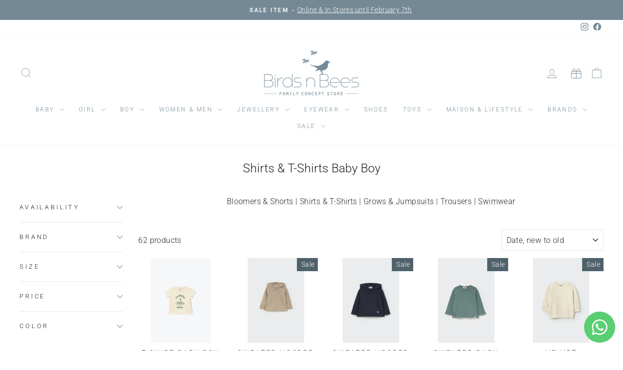

--- FILE ---
content_type: text/html; charset=utf-8
request_url: https://www.birdsn-bees.com/collections/baby-boy-shirts-tshirts
body_size: 57574
content:
<!doctype html>
<html class="no-js" lang="en" dir="ltr">
<head>
  <meta charset="utf-8">
  <meta http-equiv="X-UA-Compatible" content="IE=edge,chrome=1">
  <meta name="viewport" content="width=device-width,initial-scale=1">
  <meta name="theme-color" content="#748995">
  <link rel="canonical" href="https://www.birdsn-bees.com/collections/baby-boy-shirts-tshirts">
  <link rel="preconnect" href="https://cdn.shopify.com" crossorigin>
  <link rel="preconnect" href="https://fonts.shopifycdn.com" crossorigin>
  <link rel="dns-prefetch" href="https://productreviews.shopifycdn.com">
  <link rel="dns-prefetch" href="https://ajax.googleapis.com">
  <link rel="dns-prefetch" href="https://maps.googleapis.com">
  <link rel="dns-prefetch" href="https://maps.gstatic.com">
  <!-- We add this so our custom jquery code at the bottom of this page works! --> 
  <script src="https://ajax.googleapis.com/ajax/libs/jquery/3.5.1/jquery.min.js"></script><link rel="shortcut icon" href="//www.birdsn-bees.com/cdn/shop/files/Favicon-03-03-03_32x32.png?v=1614294646" type="image/png" /><title>Birds n Bees | Baby Boy | Shirts &amp; T-shirts
&ndash; birds-nbees
</title>
<meta name="description" content="Family Concept Store for Baby, Girls, Boys, Teens, Mums &amp; Dads representing designers brands such as Izipizi, Sunuva, Bonheur du Jour, Arsene et Les Pipelettes, Emile et Ida, Moon Paris, Rockahulla, Inuwet, Djeco… Kids Fashion, Children Clothes, Beachwear, Swimwear, Accessories, Toys, Sunglasses."><meta property="og:site_name" content="birds-nbees">
  <meta property="og:url" content="https://www.birdsn-bees.com/collections/baby-boy-shirts-tshirts">
  <meta property="og:title" content="Birds n Bees | Baby Boy | Shirts &amp; T-shirts">
  <meta property="og:type" content="website">
  <meta property="og:description" content="Family Concept Store for Baby, Girls, Boys, Teens, Mums &amp; Dads representing designers brands such as Izipizi, Sunuva, Bonheur du Jour, Arsene et Les Pipelettes, Emile et Ida, Moon Paris, Rockahulla, Inuwet, Djeco… Kids Fashion, Children Clothes, Beachwear, Swimwear, Accessories, Toys, Sunglasses."><meta property="og:image" content="http://www.birdsn-bees.com/cdn/shop/collections/dsc02760_700x_316c087c-0fa2-4179-885e-e4f97a079113.webp?v=1667550230">
    <meta property="og:image:secure_url" content="https://www.birdsn-bees.com/cdn/shop/collections/dsc02760_700x_316c087c-0fa2-4179-885e-e4f97a079113.webp?v=1667550230">
    <meta property="og:image:width" content="700">
    <meta property="og:image:height" content="937"><meta name="twitter:site" content="@">
  <meta name="twitter:card" content="summary_large_image">
  <meta name="twitter:title" content="Birds n Bees | Baby Boy | Shirts &amp; T-shirts">
  <meta name="twitter:description" content="Family Concept Store for Baby, Girls, Boys, Teens, Mums &amp; Dads representing designers brands such as Izipizi, Sunuva, Bonheur du Jour, Arsene et Les Pipelettes, Emile et Ida, Moon Paris, Rockahulla, Inuwet, Djeco… Kids Fashion, Children Clothes, Beachwear, Swimwear, Accessories, Toys, Sunglasses.">
<style data-shopify>@font-face {
  font-family: Roboto;
  font-weight: 300;
  font-style: normal;
  font-display: swap;
  src: url("//www.birdsn-bees.com/cdn/fonts/roboto/roboto_n3.9ac06d5955eb603264929711f38e40623ddc14db.woff2") format("woff2"),
       url("//www.birdsn-bees.com/cdn/fonts/roboto/roboto_n3.797df4bf78042ba6106158fcf6a8d0e116fbfdae.woff") format("woff");
}

  @font-face {
  font-family: Roboto;
  font-weight: 300;
  font-style: normal;
  font-display: swap;
  src: url("//www.birdsn-bees.com/cdn/fonts/roboto/roboto_n3.9ac06d5955eb603264929711f38e40623ddc14db.woff2") format("woff2"),
       url("//www.birdsn-bees.com/cdn/fonts/roboto/roboto_n3.797df4bf78042ba6106158fcf6a8d0e116fbfdae.woff") format("woff");
}


  @font-face {
  font-family: Roboto;
  font-weight: 600;
  font-style: normal;
  font-display: swap;
  src: url("//www.birdsn-bees.com/cdn/fonts/roboto/roboto_n6.3d305d5382545b48404c304160aadee38c90ef9d.woff2") format("woff2"),
       url("//www.birdsn-bees.com/cdn/fonts/roboto/roboto_n6.bb37be020157f87e181e5489d5e9137ad60c47a2.woff") format("woff");
}

  @font-face {
  font-family: Roboto;
  font-weight: 300;
  font-style: italic;
  font-display: swap;
  src: url("//www.birdsn-bees.com/cdn/fonts/roboto/roboto_i3.7ba64865c0576ce320cbaa5e1e04a91d9daa2d3a.woff2") format("woff2"),
       url("//www.birdsn-bees.com/cdn/fonts/roboto/roboto_i3.d974836b0cbb56a5fb4f6622c83b31968fe4c5d0.woff") format("woff");
}

  @font-face {
  font-family: Roboto;
  font-weight: 600;
  font-style: italic;
  font-display: swap;
  src: url("//www.birdsn-bees.com/cdn/fonts/roboto/roboto_i6.ebd6b6733fb2b030d60cbf61316511a7ffd82fb3.woff2") format("woff2"),
       url("//www.birdsn-bees.com/cdn/fonts/roboto/roboto_i6.1363905a6d5249605bc5e0f859663ffe95ac3bed.woff") format("woff");
}

</style><link href="//www.birdsn-bees.com/cdn/shop/t/6/assets/theme.css?v=51336709609558325411747661893" rel="stylesheet" type="text/css" media="all" />
<style data-shopify>:root {
    --typeHeaderPrimary: Roboto;
    --typeHeaderFallback: sans-serif;
    --typeHeaderSize: 25px;
    --typeHeaderWeight: 300;
    --typeHeaderLineHeight: 0.8;
    --typeHeaderSpacing: 0.0em;

    --typeBasePrimary:Roboto;
    --typeBaseFallback:sans-serif;
    --typeBaseSize: 16px;
    --typeBaseWeight: 300;
    --typeBaseSpacing: 0.025em;
    --typeBaseLineHeight: 1.6;
    --typeBaselineHeightMinus01: 1.5;

    --typeCollectionTitle: 15px;

    --iconWeight: 2px;
    --iconLinecaps: miter;

    
        --buttonRadius: 0;
    

    --colorGridOverlayOpacity: 0.04;
    --colorAnnouncement: #748995;
    --colorAnnouncementText: #ffffff;

    --colorBody: #ffffff;
    --colorBodyAlpha05: rgba(255, 255, 255, 0.05);
    --colorBodyDim: #f2f2f2;
    --colorBodyLightDim: #fafafa;
    --colorBodyMediumDim: #f5f5f5;


    --colorBorder: #e6e6e6;

    --colorBtnPrimary: #748995;
    --colorBtnPrimaryLight: #91a2ab;
    --colorBtnPrimaryDim: #687c88;
    --colorBtnPrimaryText: #ffffff;

    --colorCartDot: #4f616b;

    --colorDrawers: #ffffff;
    --colorDrawersDim: #f2f2f2;
    --colorDrawerBorder: #e8e8e1;
    --colorDrawerText: #748995;
    --colorDrawerTextDark: #52626b;
    --colorDrawerButton: #748995;
    --colorDrawerButtonText: #ffffff;

    --colorFooter: #ffffff;
    --colorFooterText: #748995;
    --colorFooterTextAlpha01: #748995;

    --colorGridOverlay: #748995;
    --colorGridOverlayOpacity: 0.1;

    --colorHeaderTextAlpha01: rgba(116, 137, 149, 0.1);

    --colorHeroText: #ffffff;

    --colorSmallImageBg: #ffffff;
    --colorLargeImageBg: #ffffff;

    --colorImageOverlay: #748995;
    --colorImageOverlayOpacity: 0.1;
    --colorImageOverlayTextShadow: 0.2;

    --colorLink: #252525;

    --colorModalBg: rgba(230, 230, 230, 0.6);

    --colorNav: #ffffff;
    --colorNavText: #748995;

    --colorPrice: #748995;

    --colorSaleTag: #4f616b;
    --colorSaleTagText: #ffffff;

    --colorTextBody: #252525;
    --colorTextBodyAlpha015: rgba(37, 37, 37, 0.15);
    --colorTextBodyAlpha005: rgba(37, 37, 37, 0.05);
    --colorTextBodyAlpha008: rgba(37, 37, 37, 0.08);
    --colorTextSavings: #748995;

    --urlIcoSelect: url(//www.birdsn-bees.com/cdn/shop/t/6/assets/ico-select.svg);
    --urlIcoSelectFooter: url(//www.birdsn-bees.com/cdn/shop/t/6/assets/ico-select-footer.svg);
    --urlIcoSelectWhite: url(//www.birdsn-bees.com/cdn/shop/t/6/assets/ico-select-white.svg);

    --grid-gutter: 17px;
    --drawer-gutter: 20px;

    --sizeChartMargin: 25px 0;
    --sizeChartIconMargin: 5px;

    --newsletterReminderPadding: 40px;

    /*Shop Pay Installments*/
    --color-body-text: #252525;
    --color-body: #ffffff;
    --color-bg: #ffffff;
    }

    .placeholder-content {
    background-image: linear-gradient(100deg, #ffffff 40%, #f7f7f7 63%, #ffffff 79%);
    }</style><script>
    document.documentElement.className = document.documentElement.className.replace('no-js', 'js');

    window.theme = window.theme || {};
    theme.routes = {
      home: "/",
      cart: "/cart.js",
      cartPage: "/cart",
      cartAdd: "/cart/add.js",
      cartChange: "/cart/change.js",
      search: "/search",
      predictiveSearch: "/search/suggest"
    };
    theme.strings = {
      soldOut: "Sold Out",
      unavailable: "Unavailable",
      inStockLabel: "In stock, ready to ship",
      oneStockLabel: "Low stock - [count] item left",
      otherStockLabel: "Low stock - [count] items left",
      willNotShipUntil: "Ready to ship [date]",
      willBeInStockAfter: "Back in stock [date]",
      waitingForStock: "Backordered, shipping soon",
      savePrice: "Save [saved_amount]",
      cartEmpty: "Your cart is currently empty.",
      cartTermsConfirmation: "You must agree with the terms and conditions of sales to check out",
      searchCollections: "Collections",
      searchPages: "Pages",
      searchArticles: "Articles",
      productFrom: "from ",
      maxQuantity: "You can only have [quantity] of [title] in your cart."
    };
    theme.settings = {
      cartType: "drawer",
      isCustomerTemplate: false,
      moneyFormat: "\u003cspan class=cvc-money\u003eDhs. {{amount}}\u003c\/span\u003e",
      saveType: "dollar",
      productImageSize: "square",
      productImageCover: false,
      predictiveSearch: true,
      predictiveSearchType: null,
      predictiveSearchVendor: false,
      predictiveSearchPrice: false,
      quickView: false,
      themeName: 'Impulse',
      themeVersion: "7.6.2"
    };
  </script>

  <script>window.performance && window.performance.mark && window.performance.mark('shopify.content_for_header.start');</script><meta name="google-site-verification" content="-NeEJ8COtbHcH0yMIhYqHVcZ4krpgl66ILCiB_DPk58">
<meta id="shopify-digital-wallet" name="shopify-digital-wallet" content="/53363736766/digital_wallets/dialog">
<link rel="alternate" type="application/atom+xml" title="Feed" href="/collections/baby-boy-shirts-tshirts.atom" />
<link rel="next" href="/collections/baby-boy-shirts-tshirts?page=2">
<link rel="alternate" type="application/json+oembed" href="https://www.birdsn-bees.com/collections/baby-boy-shirts-tshirts.oembed">
<script async="async" src="/checkouts/internal/preloads.js?locale=en-AE"></script>
<script id="shopify-features" type="application/json">{"accessToken":"8493923284b227cb19faa6010895a05f","betas":["rich-media-storefront-analytics"],"domain":"www.birdsn-bees.com","predictiveSearch":true,"shopId":53363736766,"locale":"en"}</script>
<script>var Shopify = Shopify || {};
Shopify.shop = "birds-nbees.myshopify.com";
Shopify.locale = "en";
Shopify.currency = {"active":"AED","rate":"1.0"};
Shopify.country = "AE";
Shopify.theme = {"name":"Impulse - Updated Version","id":151060349140,"schema_name":"Impulse","schema_version":"7.6.2","theme_store_id":857,"role":"main"};
Shopify.theme.handle = "null";
Shopify.theme.style = {"id":null,"handle":null};
Shopify.cdnHost = "www.birdsn-bees.com/cdn";
Shopify.routes = Shopify.routes || {};
Shopify.routes.root = "/";</script>
<script type="module">!function(o){(o.Shopify=o.Shopify||{}).modules=!0}(window);</script>
<script>!function(o){function n(){var o=[];function n(){o.push(Array.prototype.slice.apply(arguments))}return n.q=o,n}var t=o.Shopify=o.Shopify||{};t.loadFeatures=n(),t.autoloadFeatures=n()}(window);</script>
<script id="shop-js-analytics" type="application/json">{"pageType":"collection"}</script>
<script defer="defer" async type="module" src="//www.birdsn-bees.com/cdn/shopifycloud/shop-js/modules/v2/client.init-shop-cart-sync_BT-GjEfc.en.esm.js"></script>
<script defer="defer" async type="module" src="//www.birdsn-bees.com/cdn/shopifycloud/shop-js/modules/v2/chunk.common_D58fp_Oc.esm.js"></script>
<script defer="defer" async type="module" src="//www.birdsn-bees.com/cdn/shopifycloud/shop-js/modules/v2/chunk.modal_xMitdFEc.esm.js"></script>
<script type="module">
  await import("//www.birdsn-bees.com/cdn/shopifycloud/shop-js/modules/v2/client.init-shop-cart-sync_BT-GjEfc.en.esm.js");
await import("//www.birdsn-bees.com/cdn/shopifycloud/shop-js/modules/v2/chunk.common_D58fp_Oc.esm.js");
await import("//www.birdsn-bees.com/cdn/shopifycloud/shop-js/modules/v2/chunk.modal_xMitdFEc.esm.js");

  window.Shopify.SignInWithShop?.initShopCartSync?.({"fedCMEnabled":true,"windoidEnabled":true});

</script>
<script id="__st">var __st={"a":53363736766,"offset":14400,"reqid":"3d677ea0-482f-4ceb-b6a7-af4ef8516c03-1769037027","pageurl":"www.birdsn-bees.com\/collections\/baby-boy-shirts-tshirts","u":"189b97f4753b","p":"collection","rtyp":"collection","rid":243777568958};</script>
<script>window.ShopifyPaypalV4VisibilityTracking = true;</script>
<script id="captcha-bootstrap">!function(){'use strict';const t='contact',e='account',n='new_comment',o=[[t,t],['blogs',n],['comments',n],[t,'customer']],c=[[e,'customer_login'],[e,'guest_login'],[e,'recover_customer_password'],[e,'create_customer']],r=t=>t.map((([t,e])=>`form[action*='/${t}']:not([data-nocaptcha='true']) input[name='form_type'][value='${e}']`)).join(','),a=t=>()=>t?[...document.querySelectorAll(t)].map((t=>t.form)):[];function s(){const t=[...o],e=r(t);return a(e)}const i='password',u='form_key',d=['recaptcha-v3-token','g-recaptcha-response','h-captcha-response',i],f=()=>{try{return window.sessionStorage}catch{return}},m='__shopify_v',_=t=>t.elements[u];function p(t,e,n=!1){try{const o=window.sessionStorage,c=JSON.parse(o.getItem(e)),{data:r}=function(t){const{data:e,action:n}=t;return t[m]||n?{data:e,action:n}:{data:t,action:n}}(c);for(const[e,n]of Object.entries(r))t.elements[e]&&(t.elements[e].value=n);n&&o.removeItem(e)}catch(o){console.error('form repopulation failed',{error:o})}}const l='form_type',E='cptcha';function T(t){t.dataset[E]=!0}const w=window,h=w.document,L='Shopify',v='ce_forms',y='captcha';let A=!1;((t,e)=>{const n=(g='f06e6c50-85a8-45c8-87d0-21a2b65856fe',I='https://cdn.shopify.com/shopifycloud/storefront-forms-hcaptcha/ce_storefront_forms_captcha_hcaptcha.v1.5.2.iife.js',D={infoText:'Protected by hCaptcha',privacyText:'Privacy',termsText:'Terms'},(t,e,n)=>{const o=w[L][v],c=o.bindForm;if(c)return c(t,g,e,D).then(n);var r;o.q.push([[t,g,e,D],n]),r=I,A||(h.body.append(Object.assign(h.createElement('script'),{id:'captcha-provider',async:!0,src:r})),A=!0)});var g,I,D;w[L]=w[L]||{},w[L][v]=w[L][v]||{},w[L][v].q=[],w[L][y]=w[L][y]||{},w[L][y].protect=function(t,e){n(t,void 0,e),T(t)},Object.freeze(w[L][y]),function(t,e,n,w,h,L){const[v,y,A,g]=function(t,e,n){const i=e?o:[],u=t?c:[],d=[...i,...u],f=r(d),m=r(i),_=r(d.filter((([t,e])=>n.includes(e))));return[a(f),a(m),a(_),s()]}(w,h,L),I=t=>{const e=t.target;return e instanceof HTMLFormElement?e:e&&e.form},D=t=>v().includes(t);t.addEventListener('submit',(t=>{const e=I(t);if(!e)return;const n=D(e)&&!e.dataset.hcaptchaBound&&!e.dataset.recaptchaBound,o=_(e),c=g().includes(e)&&(!o||!o.value);(n||c)&&t.preventDefault(),c&&!n&&(function(t){try{if(!f())return;!function(t){const e=f();if(!e)return;const n=_(t);if(!n)return;const o=n.value;o&&e.removeItem(o)}(t);const e=Array.from(Array(32),(()=>Math.random().toString(36)[2])).join('');!function(t,e){_(t)||t.append(Object.assign(document.createElement('input'),{type:'hidden',name:u})),t.elements[u].value=e}(t,e),function(t,e){const n=f();if(!n)return;const o=[...t.querySelectorAll(`input[type='${i}']`)].map((({name:t})=>t)),c=[...d,...o],r={};for(const[a,s]of new FormData(t).entries())c.includes(a)||(r[a]=s);n.setItem(e,JSON.stringify({[m]:1,action:t.action,data:r}))}(t,e)}catch(e){console.error('failed to persist form',e)}}(e),e.submit())}));const S=(t,e)=>{t&&!t.dataset[E]&&(n(t,e.some((e=>e===t))),T(t))};for(const o of['focusin','change'])t.addEventListener(o,(t=>{const e=I(t);D(e)&&S(e,y())}));const B=e.get('form_key'),M=e.get(l),P=B&&M;t.addEventListener('DOMContentLoaded',(()=>{const t=y();if(P)for(const e of t)e.elements[l].value===M&&p(e,B);[...new Set([...A(),...v().filter((t=>'true'===t.dataset.shopifyCaptcha))])].forEach((e=>S(e,t)))}))}(h,new URLSearchParams(w.location.search),n,t,e,['guest_login'])})(!0,!0)}();</script>
<script integrity="sha256-4kQ18oKyAcykRKYeNunJcIwy7WH5gtpwJnB7kiuLZ1E=" data-source-attribution="shopify.loadfeatures" defer="defer" src="//www.birdsn-bees.com/cdn/shopifycloud/storefront/assets/storefront/load_feature-a0a9edcb.js" crossorigin="anonymous"></script>
<script data-source-attribution="shopify.dynamic_checkout.dynamic.init">var Shopify=Shopify||{};Shopify.PaymentButton=Shopify.PaymentButton||{isStorefrontPortableWallets:!0,init:function(){window.Shopify.PaymentButton.init=function(){};var t=document.createElement("script");t.src="https://www.birdsn-bees.com/cdn/shopifycloud/portable-wallets/latest/portable-wallets.en.js",t.type="module",document.head.appendChild(t)}};
</script>
<script data-source-attribution="shopify.dynamic_checkout.buyer_consent">
  function portableWalletsHideBuyerConsent(e){var t=document.getElementById("shopify-buyer-consent"),n=document.getElementById("shopify-subscription-policy-button");t&&n&&(t.classList.add("hidden"),t.setAttribute("aria-hidden","true"),n.removeEventListener("click",e))}function portableWalletsShowBuyerConsent(e){var t=document.getElementById("shopify-buyer-consent"),n=document.getElementById("shopify-subscription-policy-button");t&&n&&(t.classList.remove("hidden"),t.removeAttribute("aria-hidden"),n.addEventListener("click",e))}window.Shopify?.PaymentButton&&(window.Shopify.PaymentButton.hideBuyerConsent=portableWalletsHideBuyerConsent,window.Shopify.PaymentButton.showBuyerConsent=portableWalletsShowBuyerConsent);
</script>
<script data-source-attribution="shopify.dynamic_checkout.cart.bootstrap">document.addEventListener("DOMContentLoaded",(function(){function t(){return document.querySelector("shopify-accelerated-checkout-cart, shopify-accelerated-checkout")}if(t())Shopify.PaymentButton.init();else{new MutationObserver((function(e,n){t()&&(Shopify.PaymentButton.init(),n.disconnect())})).observe(document.body,{childList:!0,subtree:!0})}}));
</script>
<link id="shopify-accelerated-checkout-styles" rel="stylesheet" media="screen" href="https://www.birdsn-bees.com/cdn/shopifycloud/portable-wallets/latest/accelerated-checkout-backwards-compat.css" crossorigin="anonymous">
<style id="shopify-accelerated-checkout-cart">
        #shopify-buyer-consent {
  margin-top: 1em;
  display: inline-block;
  width: 100%;
}

#shopify-buyer-consent.hidden {
  display: none;
}

#shopify-subscription-policy-button {
  background: none;
  border: none;
  padding: 0;
  text-decoration: underline;
  font-size: inherit;
  cursor: pointer;
}

#shopify-subscription-policy-button::before {
  box-shadow: none;
}

      </style>

<script>window.performance && window.performance.mark && window.performance.mark('shopify.content_for_header.end');</script>

  <script src="//www.birdsn-bees.com/cdn/shop/t/6/assets/vendor-scripts-v11.js" defer="defer"></script><script src="//www.birdsn-bees.com/cdn/shop/t/6/assets/theme.js?v=22325264162658116151747659049" defer="defer"></script>
<!-- BEGIN app block: shopify://apps/currency-converter/blocks/app-embed-block/a56d6bd1-e9df-4a4a-b98e-e9bb5c43a042 --><script>
    window.codeblackbelt = window.codeblackbelt || {};
    window.codeblackbelt.shop = window.codeblackbelt.shop || 'birds-nbees.myshopify.com';
    </script><script src="//cdn.codeblackbelt.com/widgets/currency-converter-plus/main.min.js?version=2026012203+0400" async></script>
<!-- END app block --><!-- BEGIN app block: shopify://apps/klaviyo-email-marketing-sms/blocks/klaviyo-onsite-embed/2632fe16-c075-4321-a88b-50b567f42507 -->












  <script async src="https://static.klaviyo.com/onsite/js/Up5hsX/klaviyo.js?company_id=Up5hsX"></script>
  <script>!function(){if(!window.klaviyo){window._klOnsite=window._klOnsite||[];try{window.klaviyo=new Proxy({},{get:function(n,i){return"push"===i?function(){var n;(n=window._klOnsite).push.apply(n,arguments)}:function(){for(var n=arguments.length,o=new Array(n),w=0;w<n;w++)o[w]=arguments[w];var t="function"==typeof o[o.length-1]?o.pop():void 0,e=new Promise((function(n){window._klOnsite.push([i].concat(o,[function(i){t&&t(i),n(i)}]))}));return e}}})}catch(n){window.klaviyo=window.klaviyo||[],window.klaviyo.push=function(){var n;(n=window._klOnsite).push.apply(n,arguments)}}}}();</script>

  




  <script>
    window.klaviyoReviewsProductDesignMode = false
  </script>







<!-- END app block --><!-- BEGIN app block: shopify://apps/whatsapp-button/blocks/app-embed-block/96d80a63-e860-4262-a001-8b82ac4d00e6 --><script>
    (function() {
        function asyncLoad() {
            var url = 'https://whatsapp-button.eazeapps.io/api/buttonInstallation/scriptTag?shopId=18491&v=1758648615';
            var s = document.createElement('script');
            s.type = 'text/javascript';
            s.async = true;
            s.src = url;
            var x = document.getElementsByTagName('script')[0];
            x.parentNode.insertBefore(s, x);
        };
        if(window.attachEvent) {
            window.attachEvent('onload', asyncLoad);
        } else {
            window.addEventListener('load', asyncLoad, false);
        }
    })();
</script>

<!-- END app block --><script src="https://cdn.shopify.com/extensions/019b97b0-6350-7631-8123-95494b086580/socialwidget-instafeed-78/assets/social-widget.min.js" type="text/javascript" defer="defer"></script>
<link href="https://monorail-edge.shopifysvc.com" rel="dns-prefetch">
<script>(function(){if ("sendBeacon" in navigator && "performance" in window) {try {var session_token_from_headers = performance.getEntriesByType('navigation')[0].serverTiming.find(x => x.name == '_s').description;} catch {var session_token_from_headers = undefined;}var session_cookie_matches = document.cookie.match(/_shopify_s=([^;]*)/);var session_token_from_cookie = session_cookie_matches && session_cookie_matches.length === 2 ? session_cookie_matches[1] : "";var session_token = session_token_from_headers || session_token_from_cookie || "";function handle_abandonment_event(e) {var entries = performance.getEntries().filter(function(entry) {return /monorail-edge.shopifysvc.com/.test(entry.name);});if (!window.abandonment_tracked && entries.length === 0) {window.abandonment_tracked = true;var currentMs = Date.now();var navigation_start = performance.timing.navigationStart;var payload = {shop_id: 53363736766,url: window.location.href,navigation_start,duration: currentMs - navigation_start,session_token,page_type: "collection"};window.navigator.sendBeacon("https://monorail-edge.shopifysvc.com/v1/produce", JSON.stringify({schema_id: "online_store_buyer_site_abandonment/1.1",payload: payload,metadata: {event_created_at_ms: currentMs,event_sent_at_ms: currentMs}}));}}window.addEventListener('pagehide', handle_abandonment_event);}}());</script>
<script id="web-pixels-manager-setup">(function e(e,d,r,n,o){if(void 0===o&&(o={}),!Boolean(null===(a=null===(i=window.Shopify)||void 0===i?void 0:i.analytics)||void 0===a?void 0:a.replayQueue)){var i,a;window.Shopify=window.Shopify||{};var t=window.Shopify;t.analytics=t.analytics||{};var s=t.analytics;s.replayQueue=[],s.publish=function(e,d,r){return s.replayQueue.push([e,d,r]),!0};try{self.performance.mark("wpm:start")}catch(e){}var l=function(){var e={modern:/Edge?\/(1{2}[4-9]|1[2-9]\d|[2-9]\d{2}|\d{4,})\.\d+(\.\d+|)|Firefox\/(1{2}[4-9]|1[2-9]\d|[2-9]\d{2}|\d{4,})\.\d+(\.\d+|)|Chrom(ium|e)\/(9{2}|\d{3,})\.\d+(\.\d+|)|(Maci|X1{2}).+ Version\/(15\.\d+|(1[6-9]|[2-9]\d|\d{3,})\.\d+)([,.]\d+|)( \(\w+\)|)( Mobile\/\w+|) Safari\/|Chrome.+OPR\/(9{2}|\d{3,})\.\d+\.\d+|(CPU[ +]OS|iPhone[ +]OS|CPU[ +]iPhone|CPU IPhone OS|CPU iPad OS)[ +]+(15[._]\d+|(1[6-9]|[2-9]\d|\d{3,})[._]\d+)([._]\d+|)|Android:?[ /-](13[3-9]|1[4-9]\d|[2-9]\d{2}|\d{4,})(\.\d+|)(\.\d+|)|Android.+Firefox\/(13[5-9]|1[4-9]\d|[2-9]\d{2}|\d{4,})\.\d+(\.\d+|)|Android.+Chrom(ium|e)\/(13[3-9]|1[4-9]\d|[2-9]\d{2}|\d{4,})\.\d+(\.\d+|)|SamsungBrowser\/([2-9]\d|\d{3,})\.\d+/,legacy:/Edge?\/(1[6-9]|[2-9]\d|\d{3,})\.\d+(\.\d+|)|Firefox\/(5[4-9]|[6-9]\d|\d{3,})\.\d+(\.\d+|)|Chrom(ium|e)\/(5[1-9]|[6-9]\d|\d{3,})\.\d+(\.\d+|)([\d.]+$|.*Safari\/(?![\d.]+ Edge\/[\d.]+$))|(Maci|X1{2}).+ Version\/(10\.\d+|(1[1-9]|[2-9]\d|\d{3,})\.\d+)([,.]\d+|)( \(\w+\)|)( Mobile\/\w+|) Safari\/|Chrome.+OPR\/(3[89]|[4-9]\d|\d{3,})\.\d+\.\d+|(CPU[ +]OS|iPhone[ +]OS|CPU[ +]iPhone|CPU IPhone OS|CPU iPad OS)[ +]+(10[._]\d+|(1[1-9]|[2-9]\d|\d{3,})[._]\d+)([._]\d+|)|Android:?[ /-](13[3-9]|1[4-9]\d|[2-9]\d{2}|\d{4,})(\.\d+|)(\.\d+|)|Mobile Safari.+OPR\/([89]\d|\d{3,})\.\d+\.\d+|Android.+Firefox\/(13[5-9]|1[4-9]\d|[2-9]\d{2}|\d{4,})\.\d+(\.\d+|)|Android.+Chrom(ium|e)\/(13[3-9]|1[4-9]\d|[2-9]\d{2}|\d{4,})\.\d+(\.\d+|)|Android.+(UC? ?Browser|UCWEB|U3)[ /]?(15\.([5-9]|\d{2,})|(1[6-9]|[2-9]\d|\d{3,})\.\d+)\.\d+|SamsungBrowser\/(5\.\d+|([6-9]|\d{2,})\.\d+)|Android.+MQ{2}Browser\/(14(\.(9|\d{2,})|)|(1[5-9]|[2-9]\d|\d{3,})(\.\d+|))(\.\d+|)|K[Aa][Ii]OS\/(3\.\d+|([4-9]|\d{2,})\.\d+)(\.\d+|)/},d=e.modern,r=e.legacy,n=navigator.userAgent;return n.match(d)?"modern":n.match(r)?"legacy":"unknown"}(),u="modern"===l?"modern":"legacy",c=(null!=n?n:{modern:"",legacy:""})[u],f=function(e){return[e.baseUrl,"/wpm","/b",e.hashVersion,"modern"===e.buildTarget?"m":"l",".js"].join("")}({baseUrl:d,hashVersion:r,buildTarget:u}),m=function(e){var d=e.version,r=e.bundleTarget,n=e.surface,o=e.pageUrl,i=e.monorailEndpoint;return{emit:function(e){var a=e.status,t=e.errorMsg,s=(new Date).getTime(),l=JSON.stringify({metadata:{event_sent_at_ms:s},events:[{schema_id:"web_pixels_manager_load/3.1",payload:{version:d,bundle_target:r,page_url:o,status:a,surface:n,error_msg:t},metadata:{event_created_at_ms:s}}]});if(!i)return console&&console.warn&&console.warn("[Web Pixels Manager] No Monorail endpoint provided, skipping logging."),!1;try{return self.navigator.sendBeacon.bind(self.navigator)(i,l)}catch(e){}var u=new XMLHttpRequest;try{return u.open("POST",i,!0),u.setRequestHeader("Content-Type","text/plain"),u.send(l),!0}catch(e){return console&&console.warn&&console.warn("[Web Pixels Manager] Got an unhandled error while logging to Monorail."),!1}}}}({version:r,bundleTarget:l,surface:e.surface,pageUrl:self.location.href,monorailEndpoint:e.monorailEndpoint});try{o.browserTarget=l,function(e){var d=e.src,r=e.async,n=void 0===r||r,o=e.onload,i=e.onerror,a=e.sri,t=e.scriptDataAttributes,s=void 0===t?{}:t,l=document.createElement("script"),u=document.querySelector("head"),c=document.querySelector("body");if(l.async=n,l.src=d,a&&(l.integrity=a,l.crossOrigin="anonymous"),s)for(var f in s)if(Object.prototype.hasOwnProperty.call(s,f))try{l.dataset[f]=s[f]}catch(e){}if(o&&l.addEventListener("load",o),i&&l.addEventListener("error",i),u)u.appendChild(l);else{if(!c)throw new Error("Did not find a head or body element to append the script");c.appendChild(l)}}({src:f,async:!0,onload:function(){if(!function(){var e,d;return Boolean(null===(d=null===(e=window.Shopify)||void 0===e?void 0:e.analytics)||void 0===d?void 0:d.initialized)}()){var d=window.webPixelsManager.init(e)||void 0;if(d){var r=window.Shopify.analytics;r.replayQueue.forEach((function(e){var r=e[0],n=e[1],o=e[2];d.publishCustomEvent(r,n,o)})),r.replayQueue=[],r.publish=d.publishCustomEvent,r.visitor=d.visitor,r.initialized=!0}}},onerror:function(){return m.emit({status:"failed",errorMsg:"".concat(f," has failed to load")})},sri:function(e){var d=/^sha384-[A-Za-z0-9+/=]+$/;return"string"==typeof e&&d.test(e)}(c)?c:"",scriptDataAttributes:o}),m.emit({status:"loading"})}catch(e){m.emit({status:"failed",errorMsg:(null==e?void 0:e.message)||"Unknown error"})}}})({shopId: 53363736766,storefrontBaseUrl: "https://www.birdsn-bees.com",extensionsBaseUrl: "https://extensions.shopifycdn.com/cdn/shopifycloud/web-pixels-manager",monorailEndpoint: "https://monorail-edge.shopifysvc.com/unstable/produce_batch",surface: "storefront-renderer",enabledBetaFlags: ["2dca8a86"],webPixelsConfigList: [{"id":"1887633620","configuration":"{\"accountID\":\"Up5hsX\",\"webPixelConfig\":\"eyJlbmFibGVBZGRlZFRvQ2FydEV2ZW50cyI6IHRydWV9\"}","eventPayloadVersion":"v1","runtimeContext":"STRICT","scriptVersion":"524f6c1ee37bacdca7657a665bdca589","type":"APP","apiClientId":123074,"privacyPurposes":["ANALYTICS","MARKETING"],"dataSharingAdjustments":{"protectedCustomerApprovalScopes":["read_customer_address","read_customer_email","read_customer_name","read_customer_personal_data","read_customer_phone"]}},{"id":"486605012","configuration":"{\"config\":\"{\\\"pixel_id\\\":\\\"G-HLWVL7VHW6\\\",\\\"target_country\\\":\\\"AE\\\",\\\"gtag_events\\\":[{\\\"type\\\":\\\"search\\\",\\\"action_label\\\":[\\\"G-HLWVL7VHW6\\\",\\\"AW-623862325\\\/OtQtCJOp8okCELXEvakC\\\"]},{\\\"type\\\":\\\"begin_checkout\\\",\\\"action_label\\\":[\\\"G-HLWVL7VHW6\\\",\\\"AW-623862325\\\/njzQCJCp8okCELXEvakC\\\"]},{\\\"type\\\":\\\"view_item\\\",\\\"action_label\\\":[\\\"G-HLWVL7VHW6\\\",\\\"AW-623862325\\\/XZZjCIqp8okCELXEvakC\\\",\\\"MC-L1TVVETWBV\\\"]},{\\\"type\\\":\\\"purchase\\\",\\\"action_label\\\":[\\\"G-HLWVL7VHW6\\\",\\\"AW-623862325\\\/njTOCIep8okCELXEvakC\\\",\\\"MC-L1TVVETWBV\\\"]},{\\\"type\\\":\\\"page_view\\\",\\\"action_label\\\":[\\\"G-HLWVL7VHW6\\\",\\\"AW-623862325\\\/xCaqCISp8okCELXEvakC\\\",\\\"MC-L1TVVETWBV\\\"]},{\\\"type\\\":\\\"add_payment_info\\\",\\\"action_label\\\":[\\\"G-HLWVL7VHW6\\\",\\\"AW-623862325\\\/473rCJap8okCELXEvakC\\\"]},{\\\"type\\\":\\\"add_to_cart\\\",\\\"action_label\\\":[\\\"G-HLWVL7VHW6\\\",\\\"AW-623862325\\\/xcAZCI2p8okCELXEvakC\\\"]}],\\\"enable_monitoring_mode\\\":false}\"}","eventPayloadVersion":"v1","runtimeContext":"OPEN","scriptVersion":"b2a88bafab3e21179ed38636efcd8a93","type":"APP","apiClientId":1780363,"privacyPurposes":[],"dataSharingAdjustments":{"protectedCustomerApprovalScopes":["read_customer_address","read_customer_email","read_customer_name","read_customer_personal_data","read_customer_phone"]}},{"id":"129564884","configuration":"{\"pixel_id\":\"462874634924814\",\"pixel_type\":\"facebook_pixel\",\"metaapp_system_user_token\":\"-\"}","eventPayloadVersion":"v1","runtimeContext":"OPEN","scriptVersion":"ca16bc87fe92b6042fbaa3acc2fbdaa6","type":"APP","apiClientId":2329312,"privacyPurposes":["ANALYTICS","MARKETING","SALE_OF_DATA"],"dataSharingAdjustments":{"protectedCustomerApprovalScopes":["read_customer_address","read_customer_email","read_customer_name","read_customer_personal_data","read_customer_phone"]}},{"id":"shopify-app-pixel","configuration":"{}","eventPayloadVersion":"v1","runtimeContext":"STRICT","scriptVersion":"0450","apiClientId":"shopify-pixel","type":"APP","privacyPurposes":["ANALYTICS","MARKETING"]},{"id":"shopify-custom-pixel","eventPayloadVersion":"v1","runtimeContext":"LAX","scriptVersion":"0450","apiClientId":"shopify-pixel","type":"CUSTOM","privacyPurposes":["ANALYTICS","MARKETING"]}],isMerchantRequest: false,initData: {"shop":{"name":"birds-nbees","paymentSettings":{"currencyCode":"AED"},"myshopifyDomain":"birds-nbees.myshopify.com","countryCode":"AE","storefrontUrl":"https:\/\/www.birdsn-bees.com"},"customer":null,"cart":null,"checkout":null,"productVariants":[],"purchasingCompany":null},},"https://www.birdsn-bees.com/cdn","fcfee988w5aeb613cpc8e4bc33m6693e112",{"modern":"","legacy":""},{"shopId":"53363736766","storefrontBaseUrl":"https:\/\/www.birdsn-bees.com","extensionBaseUrl":"https:\/\/extensions.shopifycdn.com\/cdn\/shopifycloud\/web-pixels-manager","surface":"storefront-renderer","enabledBetaFlags":"[\"2dca8a86\"]","isMerchantRequest":"false","hashVersion":"fcfee988w5aeb613cpc8e4bc33m6693e112","publish":"custom","events":"[[\"page_viewed\",{}],[\"collection_viewed\",{\"collection\":{\"id\":\"243777568958\",\"title\":\"Shirts \u0026 T-Shirts Baby Boy\",\"productVariants\":[{\"price\":{\"amount\":185.0,\"currencyCode\":\"AED\"},\"product\":{\"title\":\"T-Shirt Baby Boy Pasta E Basta Fabrizio - قميص\",\"vendor\":\"Arsène et les Pipelettes\",\"id\":\"9045365522644\",\"untranslatedTitle\":\"T-Shirt Baby Boy Pasta E Basta Fabrizio - قميص\",\"url\":\"\/products\/arsene-et-les-pipelettes-t-shirt-baby-boy-pasta-e-basta-fabrizio-%D9%82%D9%85%D9%8A%D8%B5\",\"type\":\"T-Shirt Boy\"},\"id\":\"47463772127444\",\"image\":{\"src\":\"\/\/www.birdsn-bees.com\/cdn\/shop\/files\/Arsene_et_les_pipelettes-babyboy-Tshirt-pastaebasta-1.jpg?v=1768982030\"},\"sku\":null,\"title\":\"6 months\",\"untranslatedTitle\":\"6 months\"},{\"price\":{\"amount\":184.0,\"currencyCode\":\"AED\"},\"product\":{\"title\":\"Sweater Hooded Baby Boy Hanoi  - ملابس\",\"vendor\":\"Cozmo\",\"id\":\"8969966190804\",\"untranslatedTitle\":\"Sweater Hooded Baby Boy Hanoi  - ملابس\",\"url\":\"\/products\/cozmo-sweater-hooded-baby-boy-hanoi-%D9%85%D9%84%D8%A7%D8%A8%D8%B3\",\"type\":\"Blouses \u0026 T-Shirts\"},\"id\":\"47156979368148\",\"image\":{\"src\":\"\/\/www.birdsn-bees.com\/cdn\/shop\/files\/cozmo_baby-boy-sweater-hanoi-stone-knit.jpg?v=1761303958\"},\"sku\":\"COZ-H25-HANOI237W5-Stone-6m\",\"title\":\"Stone \/ 6 months\",\"untranslatedTitle\":\"Stone \/ 6 months\"},{\"price\":{\"amount\":152.0,\"currencyCode\":\"AED\"},\"product\":{\"title\":\"Sweater Baby Boy Remo - Artic Blue - ملابس\",\"vendor\":\"Cozmo\",\"id\":\"8969931030740\",\"untranslatedTitle\":\"Sweater Baby Boy Remo - Artic Blue - ملابس\",\"url\":\"\/products\/cozmo-sweater-baby-boy-remo-artic-blue-%D9%85%D9%84%D8%A7%D8%A8%D8%B3\",\"type\":\"Blouses \u0026 T-Shirts\"},\"id\":\"47156939718868\",\"image\":{\"src\":\"\/\/www.birdsn-bees.com\/cdn\/shop\/files\/cozmo_sweater-brushed-baby-boy-knit-artic-blue-2.webp?v=1761303313\"},\"sku\":\"COZ-H25-REMO237W5-Artic-Blue-6m\",\"title\":\"6 months\",\"untranslatedTitle\":\"6 months\"},{\"price\":{\"amount\":188.0,\"currencyCode\":\"AED\"},\"product\":{\"title\":\"Velvet Sweatshirt Baby Boy Kelly - Ecru - ملابس\",\"vendor\":\"Cozmo\",\"id\":\"8969398354132\",\"untranslatedTitle\":\"Velvet Sweatshirt Baby Boy Kelly - Ecru - ملابس\",\"url\":\"\/products\/cozmo-velvet-sweatshirt-baby-boy-kelly-ecru-%D9%85%D9%84%D8%A7%D8%A8%D8%B3\",\"type\":\"Blouses \u0026 T-Shirts\"},\"id\":\"47156331839700\",\"image\":{\"src\":\"\/\/www.birdsn-bees.com\/cdn\/shop\/files\/cozmo_kelly-corduroy-velour-knit-baby-sweatshirt-ecru.webp?v=1761301662\"},\"sku\":\"COZ-H25-KELLY253-Ecru-6m\",\"title\":\"Ecru \/ 6 months\",\"untranslatedTitle\":\"Ecru \/ 6 months\"},{\"price\":{\"amount\":176.0,\"currencyCode\":\"AED\"},\"product\":{\"title\":\"Sweater Stripes Baby Boy Remo - ملابس\",\"vendor\":\"Cozmo\",\"id\":\"8969012740308\",\"untranslatedTitle\":\"Sweater Stripes Baby Boy Remo - ملابس\",\"url\":\"\/products\/cozmo-sweater-stripes-baby-boy-remo-%D9%85%D9%84%D8%A7%D8%A8%D8%B3\",\"type\":\"Blouses \u0026 T-Shirts\"},\"id\":\"47155881410772\",\"image\":{\"src\":\"\/\/www.birdsn-bees.com\/cdn\/shop\/files\/cozmo_soft-stripes-knit-baby-sweater-remo.webp?v=1761298077\"},\"sku\":\"COZ-H25-REMO238W5-6m\",\"title\":\"6 months\",\"untranslatedTitle\":\"6 months\"},{\"price\":{\"amount\":188.0,\"currencyCode\":\"AED\"},\"product\":{\"title\":\"Sweatshirt Baby Boy Kelly - ملابس\",\"vendor\":\"Cozmo\",\"id\":\"8968322842836\",\"untranslatedTitle\":\"Sweatshirt Baby Boy Kelly - ملابس\",\"url\":\"\/products\/cozmo-sweatshirt-baby-boy-kelly-%D9%85%D9%84%D8%A7%D8%A8%D8%B3\",\"type\":\"Blouses \u0026 T-Shirts\"},\"id\":\"47154607947988\",\"image\":{\"src\":\"\/\/www.birdsn-bees.com\/cdn\/shop\/files\/cozmo_sweatshirt-baby-boy-kelly-ecru.webp?v=1761294302\"},\"sku\":\"COZ-H25-KELLY234-6m\",\"title\":\"6 months\",\"untranslatedTitle\":\"6 months\"},{\"price\":{\"amount\":148.0,\"currencyCode\":\"AED\"},\"product\":{\"title\":\"T-shirt Joel Baby Boy - ملابس\",\"vendor\":\"Cozmo\",\"id\":\"8968129413332\",\"untranslatedTitle\":\"T-shirt Joel Baby Boy - ملابس\",\"url\":\"\/products\/cozmo-t-shirt-joel-baby-boy-%D9%85%D9%84%D8%A7%D8%A8%D8%B3\",\"type\":\"Blouses \u0026 T-Shirts\"},\"id\":\"47154406916308\",\"image\":{\"src\":\"\/\/www.birdsn-bees.com\/cdn\/shop\/files\/cozmo_t-shirt-baby-boy-joel-white-1.webp?v=1761293763\"},\"sku\":\"COZ-H25-JOEL244-6m\",\"title\":\"6 months\",\"untranslatedTitle\":\"6 months\"},{\"price\":{\"amount\":136.0,\"currencyCode\":\"AED\"},\"product\":{\"title\":\"Jersey Basic T-shirt Baby Boy - ملابس\",\"vendor\":\"Cozmo\",\"id\":\"8968116895956\",\"untranslatedTitle\":\"Jersey Basic T-shirt Baby Boy - ملابس\",\"url\":\"\/products\/cozmo-jersey-basic-t-shirt-baby-boy-%D9%85%D9%84%D8%A7%D8%A8%D8%B3\",\"type\":\"Trousers\"},\"id\":\"47154258837716\",\"image\":{\"src\":\"\/\/www.birdsn-bees.com\/cdn\/shop\/files\/cozmo_basic-t-shirt-jersey-white-baby-boy.webp?v=1761293113\"},\"sku\":\"COZ-H25-BASIC244-White-6m\",\"title\":\"White \/ 6 months\",\"untranslatedTitle\":\"White \/ 6 months\"},{\"price\":{\"amount\":220.0,\"currencyCode\":\"AED\"},\"product\":{\"title\":\"Shirt Tokio Baby Boy - ملابس\",\"vendor\":\"Cozmo\",\"id\":\"8967808778452\",\"untranslatedTitle\":\"Shirt Tokio Baby Boy - ملابس\",\"url\":\"\/products\/check-shirt-tokio-baby-boy-%D9%85%D9%84%D8%A7%D8%A8%D8%B3\",\"type\":\"T-Shirt\"},\"id\":\"47153883381972\",\"image\":{\"src\":\"\/\/www.birdsn-bees.com\/cdn\/shop\/files\/cozmo_check-flannel-shirt-baby-boy-tokio-artic-blue-1.webp?v=1761291652\"},\"sku\":\"COZ-H25-TOKIO291-12m\",\"title\":\"12 months\",\"untranslatedTitle\":\"12 months\"},{\"price\":{\"amount\":200.0,\"currencyCode\":\"AED\"},\"product\":{\"title\":\"Sweatshirt Baby Sherpa Joe - يلهث\",\"vendor\":\"Arsène et les Pipelettes\",\"id\":\"8960419823828\",\"untranslatedTitle\":\"Sweatshirt Baby Sherpa Joe - يلهث\",\"url\":\"\/products\/arsene-et-les-pipelettes-sweatshirt-baby-joe-%D9%8A%D9%84%D9%87%D8%AB-copy\",\"type\":\"Blouses \u0026 T-Shirts\"},\"id\":\"47111277248724\",\"image\":{\"src\":\"\/\/www.birdsn-bees.com\/cdn\/shop\/files\/Arsene_et_les_pipelettes-sweat-baby-sherpa-triclore.jpg?v=1760523916\"},\"sku\":\"AP-H25BS36-SherpaJoe-6m\",\"title\":\"6 months\",\"untranslatedTitle\":\"6 months\"},{\"price\":{\"amount\":220.0,\"currencyCode\":\"AED\"},\"product\":{\"title\":\"Sweatshirt Baby Smile Gaetano - يلهث\",\"vendor\":\"Arsène et les Pipelettes\",\"id\":\"8960408649940\",\"untranslatedTitle\":\"Sweatshirt Baby Smile Gaetano - يلهث\",\"url\":\"\/products\/arsene-et-les-pipelettes-sweatshirt-baby-smile-gaetano-%D9%8A%D9%84%D9%87%D8%AB\",\"type\":\"Blouses \u0026 T-Shirts\"},\"id\":\"47111224492244\",\"image\":{\"src\":\"\/\/www.birdsn-bees.com\/cdn\/shop\/files\/Arsene_et_les_pipelettes-sweat-baby-smile-bio.jpg?v=1760521499\"},\"sku\":\"AP-H25BS06-BlueSmile-6m\",\"title\":\"6 months\",\"untranslatedTitle\":\"6 months\"},{\"price\":{\"amount\":220.0,\"currencyCode\":\"AED\"},\"product\":{\"title\":\"Sweater Boy Ecru - Taxi - قصيرة\",\"vendor\":\"Emile et Ida\",\"id\":\"8952769511636\",\"untranslatedTitle\":\"Sweater Boy Ecru - Taxi - قصيرة\",\"url\":\"\/products\/emile-et-ida-sweater-boy-ecru-taxi-%D9%82%D8%B5%D9%8A%D8%B1%D8%A9\",\"type\":\"Sweatshirt\"},\"id\":\"47011840360660\",\"image\":{\"src\":\"\/\/www.birdsn-bees.com\/cdn\/shop\/files\/emile_et_ida_boy-sweatshirt-long-sleeves-offwhite-taxi-1.webp?v=1759840108\"},\"sku\":\"EI-AC101A-ecru-6m\",\"title\":\"6 months\",\"untranslatedTitle\":\"6 months\"},{\"price\":{\"amount\":144.0,\"currencyCode\":\"AED\"},\"product\":{\"title\":\"T-Shirt Boy Smile Cream - قصيرة\",\"vendor\":\"Emile et Ida\",\"id\":\"8948543226068\",\"untranslatedTitle\":\"T-Shirt Boy Smile Cream - قصيرة\",\"url\":\"\/products\/emile-et-ida-t-shirt-boy-smile-cream-%D9%82%D8%B5%D9%8A%D8%B1%D8%A9\",\"type\":\"Blouse\"},\"id\":\"46986838212820\",\"image\":{\"src\":\"\/\/www.birdsn-bees.com\/cdn\/shop\/files\/emile_et_ida_boys-tshirt-long-sleeve-university-of-smile-1.webp?v=1759239862\"},\"sku\":\"EI-AC126-cream-6m\",\"title\":\"6 months\",\"untranslatedTitle\":\"6 months\"},{\"price\":{\"amount\":119.0,\"currencyCode\":\"AED\"},\"product\":{\"title\":\"T-Shirt Boy Tigre Lavande - قصيرة\",\"vendor\":\"Emile et Ida\",\"id\":\"8783648162004\",\"untranslatedTitle\":\"T-Shirt Boy Tigre Lavande - قصيرة\",\"url\":\"\/products\/emile-et-ida-t-shirt-boy-tigre-lavande-%D9%82%D8%B5%D9%8A%D8%B1%D8%A9\",\"type\":\"Blouse\"},\"id\":\"46121402040532\",\"image\":{\"src\":\"\/\/www.birdsn-bees.com\/cdn\/shop\/files\/emile-et-ida_tigre-t-shirt-lavande-boy.webp?v=1741163859\"},\"sku\":\"EI-AB103-lavande-6m\",\"title\":\"6 months\",\"untranslatedTitle\":\"6 months\"},{\"price\":{\"amount\":119.0,\"currencyCode\":\"AED\"},\"product\":{\"title\":\"T-Shirt Boy Tigre Gazon - قصيرة\",\"vendor\":\"Emile et Ida\",\"id\":\"8783647342804\",\"untranslatedTitle\":\"T-Shirt Boy Tigre Gazon - قصيرة\",\"url\":\"\/products\/emile-et-ida-t-shirt-boy-tigre-gazon-%D9%82%D8%B5%D9%8A%D8%B1%D8%A9\",\"type\":\"Blouse\"},\"id\":\"46121399681236\",\"image\":{\"src\":\"\/\/www.birdsn-bees.com\/cdn\/shop\/files\/emile-et-ida_tigre-t-shirt-gazon-boy-1.webp?v=1741163753\"},\"sku\":\"EI-AB103-gazon-6m\",\"title\":\"6 months\",\"untranslatedTitle\":\"6 months\"},{\"price\":{\"amount\":119.0,\"currencyCode\":\"AED\"},\"product\":{\"title\":\"T-Shirt Boy Tigre Canna - قصيرة\",\"vendor\":\"Emile et Ida\",\"id\":\"8783643476180\",\"untranslatedTitle\":\"T-Shirt Boy Tigre Canna - قصيرة\",\"url\":\"\/products\/emile-et-ida-t-shirt-boy-tigre-canna-%D9%82%D8%B5%D9%8A%D8%B1%D8%A9\",\"type\":\"Blouse\"},\"id\":\"46121385525460\",\"image\":{\"src\":\"\/\/www.birdsn-bees.com\/cdn\/shop\/files\/emile-et-ida_tigre-t-shirt-red-boy-1.webp?v=1741163711\"},\"sku\":\"EI-AB103-Canna-6m\",\"title\":\"6 months\",\"untranslatedTitle\":\"6 months\"},{\"price\":{\"amount\":140.0,\"currencyCode\":\"AED\"},\"product\":{\"title\":\"Shirt Baby Boy Flynn - يلهث\",\"vendor\":\"Arsène et les Pipelettes\",\"id\":\"8778570498260\",\"untranslatedTitle\":\"Shirt Baby Boy Flynn - يلهث\",\"url\":\"\/products\/arsene-et-les-pipelettes-shirt-baby-boy-flynn-%D9%8A%D9%84%D9%87%D8%AB\",\"type\":\"T-Shirt\"},\"id\":\"46102037004500\",\"image\":{\"src\":\"\/\/www.birdsn-bees.com\/cdn\/shop\/files\/arsene-et-les-pipelettes_shirt-baby-boy-flynn-mermaid-1.jpg?v=1740484497\"},\"sku\":\"AP-E25BB11-6m\",\"title\":\"6 months\",\"untranslatedTitle\":\"6 months\"},{\"price\":{\"amount\":123.0,\"currencyCode\":\"AED\"},\"product\":{\"title\":\"T-Shirt Baby Boy Ian Sky Blue - ملابس\",\"vendor\":\"Cozmo\",\"id\":\"8772553507028\",\"untranslatedTitle\":\"T-Shirt Baby Boy Ian Sky Blue - ملابس\",\"url\":\"\/products\/cozmo-t-shirt-baby-boy-ian-sky-blue-%D9%85%D9%84%D8%A7%D8%A8%D8%B3\",\"type\":\"T-Shirt\"},\"id\":\"46075334361300\",\"image\":{\"src\":\"\/\/www.birdsn-bees.com\/cdn\/shop\/files\/cozmo_ian-baby-boy-t-shirt-sky-blue-2.webp?v=1739444567\"},\"sku\":\"COZ-E25-IAN280S5-Blue-6m\",\"title\":\"6 months\",\"untranslatedTitle\":\"6 months\"},{\"price\":{\"amount\":123.0,\"currencyCode\":\"AED\"},\"product\":{\"title\":\"T-Shirt Baby Boy Ian Ivory - ملابس\",\"vendor\":\"Cozmo\",\"id\":\"8772553310420\",\"untranslatedTitle\":\"T-Shirt Baby Boy Ian Ivory - ملابس\",\"url\":\"\/products\/cozmo-t-shirt-baby-boy-ian-ivory-%D9%85%D9%84%D8%A7%D8%A8%D8%B3\",\"type\":\"T-Shirt\"},\"id\":\"46075333345492\",\"image\":{\"src\":\"\/\/www.birdsn-bees.com\/cdn\/shop\/files\/cozmo_ian-baby-boy-t-shirt-ivory.webp?v=1739444523\"},\"sku\":\"COZ-E25-IAN280S5-Ivory-6m\",\"title\":\"6 months\",\"untranslatedTitle\":\"6 months\"},{\"price\":{\"amount\":126.0,\"currencyCode\":\"AED\"},\"product\":{\"title\":\"T-Shirt Baby Boy Biel - ملابس\",\"vendor\":\"Cozmo\",\"id\":\"8772546592980\",\"untranslatedTitle\":\"T-Shirt Baby Boy Biel - ملابس\",\"url\":\"\/products\/cozmo-t-shirt-baby-boy-biel-%D9%85%D9%84%D8%A7%D8%A8%D8%B3\",\"type\":\"T-Shirt\"},\"id\":\"46075293991124\",\"image\":{\"src\":\"\/\/www.birdsn-bees.com\/cdn\/shop\/files\/cozmo_biel-t-shirt-baby-boy.webp?v=1739443165\"},\"sku\":\"COZ-E25-BIEL276S5-6m\",\"title\":\"6 months\",\"untranslatedTitle\":\"6 months\"},{\"price\":{\"amount\":123.0,\"currencyCode\":\"AED\"},\"product\":{\"title\":\"T-Shirt Baby Boy Nuc Frosty Green - ملابس\",\"vendor\":\"Cozmo\",\"id\":\"8772544397524\",\"untranslatedTitle\":\"T-Shirt Baby Boy Nuc Frosty Green - ملابس\",\"url\":\"\/products\/cozmo-t-shirt-baby-boy-nuc-frosty-green-%D9%85%D9%84%D8%A7%D8%A8%D8%B3\",\"type\":\"T-Shirt\"},\"id\":\"46075288191188\",\"image\":{\"src\":\"\/\/www.birdsn-bees.com\/cdn\/shop\/files\/cozmo_nuc-baby-boy-t-shirt-towelling-green-4.webp?v=1739442697\"},\"sku\":\"COZ-E25-NUC281S5-green-6m\",\"title\":\"6 months\",\"untranslatedTitle\":\"6 months\"},{\"price\":{\"amount\":123.0,\"currencyCode\":\"AED\"},\"product\":{\"title\":\"T-Shirt Baby Boy Nuc Navy - ملابس\",\"vendor\":\"Cozmo\",\"id\":\"8772543840468\",\"untranslatedTitle\":\"T-Shirt Baby Boy Nuc Navy - ملابس\",\"url\":\"\/products\/cozmo-t-shirt-baby-boy-nuc-navy-%D9%85%D9%84%D8%A7%D8%A8%D8%B3\",\"type\":\"T-Shirt\"},\"id\":\"46075283308756\",\"image\":{\"src\":\"\/\/www.birdsn-bees.com\/cdn\/shop\/files\/cozmo_nuc-baby-boy-t-shirt-towelling-navy.webp?v=1739442571\"},\"sku\":\"COZ-E25-NUC281S5-navy-6m\",\"title\":\"6 months\",\"untranslatedTitle\":\"6 months\"},{\"price\":{\"amount\":123.0,\"currencyCode\":\"AED\"},\"product\":{\"title\":\"T-Shirt Baby Boy Nuc Ivory - ملابس\",\"vendor\":\"Cozmo\",\"id\":\"8772542038228\",\"untranslatedTitle\":\"T-Shirt Baby Boy Nuc Ivory - ملابس\",\"url\":\"\/products\/cozmo-t-shirt-baby-boy-nuc-ivory-%D9%85%D9%84%D8%A7%D8%A8%D8%B3\",\"type\":\"T-Shirt\"},\"id\":\"46075279769812\",\"image\":{\"src\":\"\/\/www.birdsn-bees.com\/cdn\/shop\/files\/cozmo_nuc-baby-boy-t-shirt-towelling-ivory.webp?v=1739442452\"},\"sku\":\"COZ-E25-NUC281S5-Ivory-6m\",\"title\":\"6 months\",\"untranslatedTitle\":\"6 months\"},{\"price\":{\"amount\":126.0,\"currencyCode\":\"AED\"},\"product\":{\"title\":\"T-Shirt Baby Boy Geri Ivory - ملابس\",\"vendor\":\"Cozmo\",\"id\":\"8772506681556\",\"untranslatedTitle\":\"T-Shirt Baby Boy Geri Ivory - ملابس\",\"url\":\"\/products\/cozmo-t-shirt-baby-boy-geri-ivory-%D9%85%D9%84%D8%A7%D8%A8%D8%B3\",\"type\":\"T-Shirt\"},\"id\":\"46075102658772\",\"image\":{\"src\":\"\/\/www.birdsn-bees.com\/cdn\/shop\/files\/cozmo_polo-baby-boy-geri-neon-ivory.webp?v=1739435306\"},\"sku\":\"COZ-E25-GERI307S5-Ivory-6m\",\"title\":\"6 months\",\"untranslatedTitle\":\"6 months\"},{\"price\":{\"amount\":126.0,\"currencyCode\":\"AED\"},\"product\":{\"title\":\"T-Shirt Baby Boy Geri Neon Yellow - ملابس\",\"vendor\":\"Cozmo\",\"id\":\"8772504453332\",\"untranslatedTitle\":\"T-Shirt Baby Boy Geri Neon Yellow - ملابس\",\"url\":\"\/products\/cozmo-t-shirt-baby-boy-geri-neon-yellow-%D9%85%D9%84%D8%A7%D8%A8%D8%B3\",\"type\":\"T-Shirt\"},\"id\":\"46075099644116\",\"image\":{\"src\":\"\/\/www.birdsn-bees.com\/cdn\/shop\/files\/cozmo_polo-baby-boy-geri-neon-yellow.webp?v=1739435234\"},\"sku\":\"COZ-E25-GERI307S5-Yellow-6m\",\"title\":\"6 months\",\"untranslatedTitle\":\"6 months\"},{\"price\":{\"amount\":112.0,\"currencyCode\":\"AED\"},\"product\":{\"title\":\"T-Shirt Baby Boy Bob Sky Blue - ملابس\",\"vendor\":\"Cozmo\",\"id\":\"8772502782164\",\"untranslatedTitle\":\"T-Shirt Baby Boy Bob Sky Blue - ملابس\",\"url\":\"\/products\/cozmo-t-shirt-baby-boy-bob-sky-blue-%D9%85%D9%84%D8%A7%D8%A8%D8%B3\",\"type\":\"Shirt Baby Boy\"},\"id\":\"46075097022676\",\"image\":{\"src\":\"\/\/www.birdsn-bees.com\/cdn\/shop\/files\/cozmo_t-shirt-baby-boy-bob-sky-blue.webp?v=1739434526\"},\"sku\":\"COZ-E25-BOB280S5-Blue-6m\",\"title\":\"6 months\",\"untranslatedTitle\":\"6 months\"},{\"price\":{\"amount\":112.0,\"currencyCode\":\"AED\"},\"product\":{\"title\":\"T-Shirt Baby Boy Bob Neon Yellow - ملابس\",\"vendor\":\"Cozmo\",\"id\":\"8772501799124\",\"untranslatedTitle\":\"T-Shirt Baby Boy Bob Neon Yellow - ملابس\",\"url\":\"\/products\/cozmo-t-shirt-baby-boy-bob-neon-yellow-%D9%85%D9%84%D8%A7%D8%A8%D8%B3\",\"type\":\"Shirt Baby Boy\"},\"id\":\"46075094794452\",\"image\":{\"src\":\"\/\/www.birdsn-bees.com\/cdn\/shop\/files\/cozmo_t-shirt-baby-boy-bob-neon-yellow-4.webp?v=1739434421\"},\"sku\":\"COZ-E25-BOB280S5-yellow-6m\",\"title\":\"6 months\",\"untranslatedTitle\":\"6 months\"},{\"price\":{\"amount\":126.0,\"currencyCode\":\"AED\"},\"product\":{\"title\":\"T-Shirt Baby Boy Elias - ملابس\",\"vendor\":\"Cozmo\",\"id\":\"8772499013844\",\"untranslatedTitle\":\"T-Shirt Baby Boy Elias - ملابس\",\"url\":\"\/products\/cozmo-t-shirt-baby-boy-elias-%D9%85%D9%84%D8%A7%D8%A8%D8%B3\",\"type\":\"Shirt Baby Boy\"},\"id\":\"46075086635220\",\"image\":{\"src\":\"\/\/www.birdsn-bees.com\/cdn\/shop\/files\/cozmo_t-shirt-baby-boy-coffee-elias-2.webp?v=1739433967\"},\"sku\":\"COZ-E25-ELIAS244S5-6m\",\"title\":\"6 months\",\"untranslatedTitle\":\"6 months\"},{\"price\":{\"amount\":140.0,\"currencyCode\":\"AED\"},\"product\":{\"title\":\"Sweatshirt Baby Boy Thiago Striped Green - ملابس\",\"vendor\":\"Cozmo\",\"id\":\"8772064772308\",\"untranslatedTitle\":\"Sweatshirt Baby Boy Thiago Striped Green - ملابس\",\"url\":\"\/products\/cozmo-sweatshirt-baby-boy-thiago-striped-green-%D9%85%D9%84%D8%A7%D8%A8%D8%B3\",\"type\":\"Sweatshirt\"},\"id\":\"46072911593684\",\"image\":{\"src\":\"\/\/www.birdsn-bees.com\/cdn\/shop\/files\/cozmo_baby-boy-sweatshirt-thiago-striped-green-4.webp?v=1739356650\"},\"sku\":\"COZ-E25-THIAGO266S5-Green-6m\",\"title\":\"6 months\",\"untranslatedTitle\":\"6 months\"},{\"price\":{\"amount\":140.0,\"currencyCode\":\"AED\"},\"product\":{\"title\":\"Sweatshirt Baby Boy Thiago Striped Blue - ملابس\",\"vendor\":\"Cozmo\",\"id\":\"8772063658196\",\"untranslatedTitle\":\"Sweatshirt Baby Boy Thiago Striped Blue - ملابس\",\"url\":\"\/products\/cozmo-sweatshirt-baby-boy-thiago-striped-blue-%D9%85%D9%84%D8%A7%D8%A8%D8%B3\",\"type\":\"Sweatshirt\"},\"id\":\"46072909103316\",\"image\":{\"src\":\"\/\/www.birdsn-bees.com\/cdn\/shop\/files\/cozmo_baby-boy-sweatshirt-thiago-striped-girl.webp?v=1739356618\"},\"sku\":\"COZ-E25-THIAGO266S5-Blue-6m\",\"title\":\"6 months\",\"untranslatedTitle\":\"6 months\"},{\"price\":{\"amount\":133.0,\"currencyCode\":\"AED\"},\"product\":{\"title\":\"Shirt Baby Boy Iago Sky Blue - ملابس\",\"vendor\":\"Cozmo\",\"id\":\"8771212673236\",\"untranslatedTitle\":\"Shirt Baby Boy Iago Sky Blue - ملابس\",\"url\":\"\/products\/cozmo-shirt-baby-boy-iago-sky-blue-%D9%85%D9%84%D8%A7%D8%A8%D8%B3\",\"type\":\"Top\"},\"id\":\"46070148137172\",\"image\":{\"src\":\"\/\/www.birdsn-bees.com\/cdn\/shop\/files\/cozmo_baby-boy-shirt-iago-gauze-cotton-blue.webp?v=1739266332\"},\"sku\":\"COZ-E25-IAGO264S5-Blue-6m\",\"title\":\"6 months\",\"untranslatedTitle\":\"6 months\"},{\"price\":{\"amount\":133.0,\"currencyCode\":\"AED\"},\"product\":{\"title\":\"Shirt Baby Boy Iago Frostry Green - ملابس\",\"vendor\":\"Cozmo\",\"id\":\"8771212181716\",\"untranslatedTitle\":\"Shirt Baby Boy Iago Frostry Green - ملابس\",\"url\":\"\/products\/cozmo-shirt-baby-boy-iago-frostry-green-%D9%85%D9%84%D8%A7%D8%A8%D8%B3\",\"type\":\"Top\"},\"id\":\"46070145941716\",\"image\":{\"src\":\"\/\/www.birdsn-bees.com\/cdn\/shop\/files\/cozmo_baby-boy-shirt-iago-gauze-cotton-green.webp?v=1739266261\"},\"sku\":\"COZ-E25-IAGO264S5-Green-6m\",\"title\":\"6 months\",\"untranslatedTitle\":\"6 months\"},{\"price\":{\"amount\":140.0,\"currencyCode\":\"AED\"},\"product\":{\"title\":\"Sweatshirt Baby Boy Thiago Green - ملابس\",\"vendor\":\"Cozmo\",\"id\":\"8771130392788\",\"untranslatedTitle\":\"Sweatshirt Baby Boy Thiago Green - ملابس\",\"url\":\"\/products\/cozmo-sweatshirt-baby-boy-thiago-green-%D9%85%D9%84%D8%A7%D8%A8%D8%B3\",\"type\":\"Sweatshirt\"},\"id\":\"46069941436628\",\"image\":{\"src\":\"\/\/www.birdsn-bees.com\/cdn\/shop\/files\/cozmo_sweatshirt-baby-boy-thiago-green-1.webp?v=1739258432\"},\"sku\":\"COZ-E25-THIAGO304S5-Green-6m\",\"title\":\"6 months\",\"untranslatedTitle\":\"6 months\"},{\"price\":{\"amount\":140.0,\"currencyCode\":\"AED\"},\"product\":{\"title\":\"Sweatshirt Baby Boy Thiago Provence Blue - ملابس\",\"vendor\":\"Cozmo\",\"id\":\"8771128164564\",\"untranslatedTitle\":\"Sweatshirt Baby Boy Thiago Provence Blue - ملابس\",\"url\":\"\/products\/cozmo-sweatshirt-baby-boy-thiago-provence-blue-%D9%85%D9%84%D8%A7%D8%A8%D8%B3\",\"type\":\"Sweatshirt\"},\"id\":\"46069936881876\",\"image\":{\"src\":\"\/\/www.birdsn-bees.com\/cdn\/shop\/files\/cozmo_sweatshirt-baby-boy-thiago-provence-blue-1.webp?v=1739258288\"},\"sku\":\"COZ-E25-THIAGO304S5-Navy-6m\",\"title\":\"6 months\",\"untranslatedTitle\":\"6 months\"},{\"price\":{\"amount\":154.0,\"currencyCode\":\"AED\"},\"product\":{\"title\":\"Shirt Baby Boy Abel Denim - ملابس\",\"vendor\":\"Cozmo\",\"id\":\"8771097723092\",\"untranslatedTitle\":\"Shirt Baby Boy Abel Denim - ملابس\",\"url\":\"\/products\/cozmo-shirt-baby-boy-abel-denim-%D9%85%D9%84%D8%A7%D8%A8%D8%B3\",\"type\":\"Shirt Baby Boy\"},\"id\":\"46069755871444\",\"image\":{\"src\":\"\/\/www.birdsn-bees.com\/cdn\/shop\/files\/cozmo_abel-denim-baby.jpg?v=1743424305\"},\"sku\":\"COZ-E25-ABEL219S5-denim-6m\",\"title\":\"6 months\",\"untranslatedTitle\":\"6 months\"},{\"price\":{\"amount\":140.0,\"currencyCode\":\"AED\"},\"product\":{\"title\":\"Shirt Baby Boy Abel Navy - ملابس\",\"vendor\":\"Cozmo\",\"id\":\"8771092152532\",\"untranslatedTitle\":\"Shirt Baby Boy Abel Navy - ملابس\",\"url\":\"\/products\/cozmo-shirt-baby-boy-abel-navy-%D9%85%D9%84%D8%A7%D8%A8%D8%B3\",\"type\":\"Shirt Baby Boy\"},\"id\":\"46069748760788\",\"image\":{\"src\":\"\/\/www.birdsn-bees.com\/cdn\/shop\/files\/cozmo_abel-shirt-baby-boy-gauze-cotton-navy.webp?v=1739256505\"},\"sku\":\"COZ-E25-ABEL264S5-Navy-6m\",\"title\":\"6 months\",\"untranslatedTitle\":\"6 months\"},{\"price\":{\"amount\":140.0,\"currencyCode\":\"AED\"},\"product\":{\"title\":\"Shirt Baby Boy Abel White - ملابس\",\"vendor\":\"Cozmo\",\"id\":\"8771089694932\",\"untranslatedTitle\":\"Shirt Baby Boy Abel White - ملابس\",\"url\":\"\/products\/cozmo-shirt-baby-boy-abel-white-%D9%85%D9%84%D8%A7%D8%A8%D8%B3\",\"type\":\"Shirt Baby Boy\"},\"id\":\"46069745189076\",\"image\":{\"src\":\"\/\/www.birdsn-bees.com\/cdn\/shop\/files\/cozmo_abel-shirt-baby-boy-gauze-cotton-white.webp?v=1739256422\"},\"sku\":\"COZ-E25-ABEL264S5-White-6m\",\"title\":\"6 months\",\"untranslatedTitle\":\"6 months\"},{\"price\":{\"amount\":140.0,\"currencyCode\":\"AED\"},\"product\":{\"title\":\"Shirt Baby Boy Abel Frosty Green - ملابس\",\"vendor\":\"Cozmo\",\"id\":\"8771086385364\",\"untranslatedTitle\":\"Shirt Baby Boy Abel Frosty Green - ملابس\",\"url\":\"\/products\/cozmo-shirt-baby-boy-abel-frosty-green-%D9%85%D9%84%D8%A7%D8%A8%D8%B3\",\"type\":\"Shirt Baby Boy\"},\"id\":\"46069741617364\",\"image\":{\"src\":\"\/\/www.birdsn-bees.com\/cdn\/shop\/files\/cozmo_abel-shirt-baby-boy-gauze-cotton-frosty-green-1.webp?v=1739256370\"},\"sku\":\"COZ-E25-ABEL264S5-Green-6m\",\"title\":\"6 months\",\"untranslatedTitle\":\"6 months\"},{\"price\":{\"amount\":140.0,\"currencyCode\":\"AED\"},\"product\":{\"title\":\"Shirt Baby Boy Abel Sky Blue - ملابس\",\"vendor\":\"Cozmo\",\"id\":\"8771076849876\",\"untranslatedTitle\":\"Shirt Baby Boy Abel Sky Blue - ملابس\",\"url\":\"\/products\/cozmo-shirt-baby-boy-abel-sky-blue-%D9%85%D9%84%D8%A7%D8%A8%D8%B3\",\"type\":\"Shirt Baby Boy\"},\"id\":\"46069722710228\",\"image\":{\"src\":\"\/\/www.birdsn-bees.com\/cdn\/shop\/files\/cozmo_abel-shirt-baby-boy-gauze-cotton-sky-blue-1.webp?v=1739256261\"},\"sku\":\"COZ-E25-ABEL264S5-Blue-6m\",\"title\":\"6 months\",\"untranslatedTitle\":\"6 months\"},{\"price\":{\"amount\":133.0,\"currencyCode\":\"AED\"},\"product\":{\"title\":\"Top Baby Boy Hannes Stripe Coffee - ملابس\",\"vendor\":\"Cozmo\",\"id\":\"8770085945556\",\"untranslatedTitle\":\"Top Baby Boy Hannes Stripe Coffee - ملابس\",\"url\":\"\/products\/cozmo-top-baby-boy-hannes-stripe-coffee-%D9%85%D9%84%D8%A7%D8%A8%D8%B3\",\"type\":\"Shirt Baby Boy\"},\"id\":\"46066412159188\",\"image\":{\"src\":\"\/\/www.birdsn-bees.com\/cdn\/shop\/files\/cozmo_striped-gauze-top-baby-boy-hannes-coffee-2.webp?v=1739185195\"},\"sku\":\"COZ-E25-HANNES303S5-Coffee-6m\",\"title\":\"6 months\",\"untranslatedTitle\":\"6 months\"},{\"price\":{\"amount\":133.0,\"currencyCode\":\"AED\"},\"product\":{\"title\":\"Top Baby Boy Hannes Blue - ملابس\",\"vendor\":\"Cozmo\",\"id\":\"8770081259732\",\"untranslatedTitle\":\"Top Baby Boy Hannes Blue - ملابس\",\"url\":\"\/products\/cozmo-top-baby-boy-hannes-blue-%D9%85%D9%84%D8%A7%D8%A8%D8%B3\",\"type\":\"Shirt Baby Boy\"},\"id\":\"46066401280212\",\"image\":{\"src\":\"\/\/www.birdsn-bees.com\/cdn\/shop\/files\/cozmo_top-baby-boy-hannes-blue-1.jpg?v=1743424989\"},\"sku\":\"COZ-E25-HANNES274S5-Blue-6m\",\"title\":\"6 months\",\"untranslatedTitle\":\"6 months\"},{\"price\":{\"amount\":133.0,\"currencyCode\":\"AED\"},\"product\":{\"title\":\"Top Baby Boy Hannes Coffee - ملابس\",\"vendor\":\"Cozmo\",\"id\":\"8770078703828\",\"untranslatedTitle\":\"Top Baby Boy Hannes Coffee - ملابس\",\"url\":\"\/products\/cozmo-top-baby-boy-hannes-coffe-%D9%85%D9%84%D8%A7%D8%A8%D8%B3\",\"type\":\"Shirt Baby Boy\"},\"id\":\"46066393678036\",\"image\":{\"src\":\"\/\/www.birdsn-bees.com\/cdn\/shop\/files\/cozmo_top-baby-boy-hannes-coffee.jpg?v=1743425124\"},\"sku\":\"COZ-E25-HANNES274S5-Coffee-6m\",\"title\":\"6 months\",\"untranslatedTitle\":\"6 months\"},{\"price\":{\"amount\":119.0,\"currencyCode\":\"AED\"},\"product\":{\"title\":\"T-shirt Baby Boy Fjodora - يلهث\",\"vendor\":\"Arsène et les Pipelettes\",\"id\":\"8767546818772\",\"untranslatedTitle\":\"T-shirt Baby Boy Fjodora - يلهث\",\"url\":\"\/products\/arsene-et-les-pipelettes-t-shirt-baby-boy-fjodora-%D9%8A%D9%84%D9%87%D8%AB\",\"type\":\"T-Shirt\"},\"id\":\"46056550858964\",\"image\":{\"src\":\"\/\/www.birdsn-bees.com\/cdn\/shop\/files\/arsene-et-les-pipelettes_t-shirt-baby-boy-hola-2.jpg?v=1738835434\"},\"sku\":\"AP-E25BT16-6m\",\"title\":\"6 months\",\"untranslatedTitle\":\"6 months\"},{\"price\":{\"amount\":119.0,\"currencyCode\":\"AED\"},\"product\":{\"title\":\"Shirt Baby Boy Fabrizio - يلهث\",\"vendor\":\"Arsène et les Pipelettes\",\"id\":\"8766654906580\",\"untranslatedTitle\":\"Shirt Baby Boy Fabrizio - يلهث\",\"url\":\"\/products\/arsene-et-les-pipelettes-shirt-baby-boy-fabrizio-%D9%8A%D9%84%D9%87%D8%AB\",\"type\":\"T-Shirt\"},\"id\":\"46053834129620\",\"image\":{\"src\":\"\/\/www.birdsn-bees.com\/cdn\/shop\/files\/arsene-et-les-pipelettes_shirt-baby-boy-clementine-fabrizio-1.webp?v=1738745144\"},\"sku\":\"AP-E25BB21-6m\",\"title\":\"6 months\",\"untranslatedTitle\":\"6 months\"},{\"price\":{\"amount\":119.0,\"currencyCode\":\"AED\"},\"product\":{\"title\":\"T-shirt Baby Boy Florenzo - يلهث\",\"vendor\":\"Arsène et les Pipelettes\",\"id\":\"8766649499860\",\"untranslatedTitle\":\"T-shirt Baby Boy Florenzo - يلهث\",\"url\":\"\/products\/arsene-et-les-pipelettes-t-shirt-baby-boy-florenzo-%D9%8A%D9%84%D9%87%D8%AB\",\"type\":\"T-Shirt\"},\"id\":\"46053818761428\",\"image\":{\"src\":\"\/\/www.birdsn-bees.com\/cdn\/shop\/files\/arsene-et-les-pipelettes_t-shirt-baby-boy-palm-tree-florenzo-2.jpg?v=1738744558\"},\"sku\":\"AP-E25BT05-6m\",\"title\":\"6 months\",\"untranslatedTitle\":\"6 months\"},{\"price\":{\"amount\":119.0,\"currencyCode\":\"AED\"},\"product\":{\"title\":\"T-shirt Baby Boy Francois - يلهث\",\"vendor\":\"Arsène et les Pipelettes\",\"id\":\"8766645928148\",\"untranslatedTitle\":\"T-shirt Baby Boy Francois - يلهث\",\"url\":\"\/products\/arsene-et-les-pipelettes-t-shirt-baby-boy-francois-%D9%8A%D9%84%D9%87%D8%AB\",\"type\":\"T-Shirt\"},\"id\":\"46053803557076\",\"image\":{\"src\":\"\/\/www.birdsn-bees.com\/cdn\/shop\/files\/arsene-et-les-pipelettes_t-shirt-baby-fish-boy-1.jpg?v=1738744358\"},\"sku\":\"AP-E25BT14-6m\",\"title\":\"6 months\",\"untranslatedTitle\":\"6 months\"},{\"price\":{\"amount\":119.0,\"currencyCode\":\"AED\"},\"product\":{\"title\":\"T-shirt Baby Boy Shell - يلهث\",\"vendor\":\"Arsène et les Pipelettes\",\"id\":\"8766640160980\",\"untranslatedTitle\":\"T-shirt Baby Boy Shell - يلهث\",\"url\":\"\/products\/arsene-et-les-pipelettes-t-shirt-baby-boy-shell-%D9%8A%D9%84%D9%87%D8%AB\",\"type\":\"T-Shirt\"},\"id\":\"46053793202388\",\"image\":{\"src\":\"\/\/www.birdsn-bees.com\/cdn\/shop\/files\/arsene-et-les-pipelettes_shell-t-shirt-baby-boy.jpg?v=1740132320\"},\"sku\":\"AP-E25BT09-6m\",\"title\":\"6 months\",\"untranslatedTitle\":\"6 months\"},{\"price\":{\"amount\":119.0,\"currencyCode\":\"AED\"},\"product\":{\"title\":\"T-shirt Baby Boy Fremius - يلهث\",\"vendor\":\"Arsène et les Pipelettes\",\"id\":\"8766629773524\",\"untranslatedTitle\":\"T-shirt Baby Boy Fremius - يلهث\",\"url\":\"\/products\/arsene-et-les-pipelettes-t-shirt-baby-boy-fremius-%D9%8A%D9%84%D9%87%D8%AB\",\"type\":\"T-Shirt\"},\"id\":\"46053777768660\",\"image\":{\"src\":\"\/\/www.birdsn-bees.com\/cdn\/shop\/files\/arsene-et-les-pipelettes_t-shirt-baby-boy-dog-1.jpg?v=1738743738\"},\"sku\":\"AP-E25BT02-6m\",\"title\":\"6 months\",\"untranslatedTitle\":\"6 months\"},{\"price\":{\"amount\":119.0,\"currencyCode\":\"AED\"},\"product\":{\"title\":\"T-shirt Baby Boy Florent - يلهث\",\"vendor\":\"Arsène et les Pipelettes\",\"id\":\"8766627840212\",\"untranslatedTitle\":\"T-shirt Baby Boy Florent - يلهث\",\"url\":\"\/products\/arsene-et-les-pipelettes-t-shirt-baby-boy-florent-%D9%8A%D9%84%D9%87%D8%AB\",\"type\":\"T-Shirt\"},\"id\":\"46053775147220\",\"image\":{\"src\":\"\/\/www.birdsn-bees.com\/cdn\/shop\/files\/arsene-et-les-pipelettes_t-shirt-baby-boy-van-florent-1.jpg?v=1738742182\"},\"sku\":\"AP-E25BT08-6m\",\"title\":\"6 months\",\"untranslatedTitle\":\"6 months\"},{\"price\":{\"amount\":133.0,\"currencyCode\":\"AED\"},\"product\":{\"title\":\"T-Shirt Baby Boy Fonzie - يلهث\",\"vendor\":\"Arsène et les Pipelettes\",\"id\":\"8766580130004\",\"untranslatedTitle\":\"T-Shirt Baby Boy Fonzie - يلهث\",\"url\":\"\/products\/arsene-et-les-pipelettes-t-shirt-baby-boy-fonzie-%D9%8A%D9%84%D9%87%D8%AB\",\"type\":\"Blouses \u0026 T-Shirts\"},\"id\":\"46053560778964\",\"image\":{\"src\":\"\/\/www.birdsn-bees.com\/cdn\/shop\/files\/arsene-et-les-pipelettes_t-shirt-baby-pasta-e-basta-boy-2.jpg?v=1738734312\"},\"sku\":\"AP-E25BT22-6m\",\"title\":\"6 months\",\"untranslatedTitle\":\"6 months\"},{\"price\":{\"amount\":133.0,\"currencyCode\":\"AED\"},\"product\":{\"title\":\"T-Shirt Baby Boy Fribault Red - يلهث\",\"vendor\":\"Arsène et les Pipelettes\",\"id\":\"8766579048660\",\"untranslatedTitle\":\"T-Shirt Baby Boy Fribault Red - يلهث\",\"url\":\"\/products\/arsene-et-les-pipelettes-t-shirt-baby-boy-fribault-red-%D9%8A%D9%84%D9%87%D8%AB\",\"type\":\"Blouses \u0026 T-Shirts\"},\"id\":\"46053558157524\",\"image\":{\"src\":\"\/\/www.birdsn-bees.com\/cdn\/shop\/files\/arsene-et-les-pipelettes_t-shirt-baby-boy-fribault-red-patatas-fritas.jpg?v=1738733990\"},\"sku\":\"AP-E25BT20-Red-6m\",\"title\":\"6 months\",\"untranslatedTitle\":\"6 months\"},{\"price\":{\"amount\":133.0,\"currencyCode\":\"AED\"},\"product\":{\"title\":\"T-Shirt Baby Boy Fribault Blue - يلهث\",\"vendor\":\"Arsène et les Pipelettes\",\"id\":\"8766578589908\",\"untranslatedTitle\":\"T-Shirt Baby Boy Fribault Blue - يلهث\",\"url\":\"\/products\/t-shirt-baby-boy-fribault-blue-%D9%8A%D9%84%D9%87%D8%AB\",\"type\":\"Blouses \u0026 T-Shirts\"},\"id\":\"46053557338324\",\"image\":{\"src\":\"\/\/www.birdsn-bees.com\/cdn\/shop\/files\/arsene-et-les-pipelettes_t-shirt-baby-boy-fribault-blue-patatas-fritas-1.jpg?v=1738733879\"},\"sku\":\"AP-E25BT20-Blue-6m\",\"title\":\"6 months\",\"untranslatedTitle\":\"6 months\"},{\"price\":{\"amount\":158.0,\"currencyCode\":\"AED\"},\"product\":{\"title\":\"Polo Baby Boy Towelling Ice Cream - قصيرة\",\"vendor\":\"Emile et Ida\",\"id\":\"8761833193684\",\"untranslatedTitle\":\"Polo Baby Boy Towelling Ice Cream - قصيرة\",\"url\":\"\/products\/emile-et-ida-polo-baby-boy-towelling-ice-cream-%D9%82%D8%B5%D9%8A%D8%B1%D8%A9\",\"type\":\"Blouse\"},\"id\":\"46040382734548\",\"image\":{\"src\":\"\/\/www.birdsn-bees.com\/cdn\/shop\/files\/emile-et-ida_polo-towelling-ice-cream-boy.jpg?v=1738236331\"},\"sku\":\"EI-AB092B-6m\",\"title\":\"6 months\",\"untranslatedTitle\":\"6 months\"},{\"price\":{\"amount\":119.0,\"currencyCode\":\"AED\"},\"product\":{\"title\":\"T-Shirt Boy Wild - قصيرة\",\"vendor\":\"Emile et Ida\",\"id\":\"8761826246868\",\"untranslatedTitle\":\"T-Shirt Boy Wild - قصيرة\",\"url\":\"\/products\/emile-et-ida-t-shirt-boy-wild-%D9%82%D8%B5%D9%8A%D8%B1%D8%A9\",\"type\":\"Blouse\"},\"id\":\"46040344953044\",\"image\":{\"src\":\"\/\/www.birdsn-bees.com\/cdn\/shop\/files\/emile-et-ida_t-shirt-boy-wild.jpg?v=1738233924\"},\"sku\":\"EI-AB088-6m\",\"title\":\"6 months\",\"untranslatedTitle\":\"6 months\"},{\"price\":{\"amount\":123.0,\"currencyCode\":\"AED\"},\"product\":{\"title\":\"T-Shirt Baby Boy Ice Cream - قصيرة\",\"vendor\":\"Emile et Ida\",\"id\":\"8761815793876\",\"untranslatedTitle\":\"T-Shirt Baby Boy Ice Cream - قصيرة\",\"url\":\"\/products\/emile-et-ida-t-shirt-baby-boy-icre-cream-%D9%82%D8%B5%D9%8A%D8%B1%D8%A9\",\"type\":\"Blouse\"},\"id\":\"46040299831508\",\"image\":{\"src\":\"\/\/www.birdsn-bees.com\/cdn\/shop\/files\/emile-et-ida_t-shirt-baby-boy-ice-cream.jpg?v=1738230332\"},\"sku\":\"EI-AB103A-6m\",\"title\":\"6 months\",\"untranslatedTitle\":\"6 months\"},{\"price\":{\"amount\":123.0,\"currencyCode\":\"AED\"},\"product\":{\"title\":\"T-Shirt Baby Boy Towelling Turtle - قصيرة\",\"vendor\":\"Emile et Ida\",\"id\":\"8761815662804\",\"untranslatedTitle\":\"T-Shirt Baby Boy Towelling Turtle - قصيرة\",\"url\":\"\/products\/emile-et-ida-t-shirt-baby-boy-towelling-turtle-%D9%82%D8%B5%D9%8A%D8%B1%D8%A9\",\"type\":\"Blouse\"},\"id\":\"46040298553556\",\"image\":{\"src\":\"\/\/www.birdsn-bees.com\/cdn\/shop\/files\/emile-et-ida_t-shirt-baby-boy-towelling-turtle.jpg?v=1738230163\"},\"sku\":\"EI-AB110B-6m\",\"title\":\"6 months\",\"untranslatedTitle\":\"6 months\"},{\"price\":{\"amount\":175.0,\"currencyCode\":\"AED\"},\"product\":{\"title\":\"Shirt Baby Boy Towelling Turtle - قصيرة\",\"vendor\":\"Emile et Ida\",\"id\":\"8761812877524\",\"untranslatedTitle\":\"Shirt Baby Boy Towelling Turtle - قصيرة\",\"url\":\"\/products\/emile-et-ida-shirt-baby-boy-towelling-turtle-%D9%82%D8%B5%D9%8A%D8%B1%D8%A9\",\"type\":\"Blouse\"},\"id\":\"46040294195412\",\"image\":{\"src\":\"\/\/www.birdsn-bees.com\/cdn\/shop\/files\/emile-et-ida_shirt-baby-boy-towelling-turtle.jpg?v=1738229472\"},\"sku\":\"EI-AB102-6m\",\"title\":\"6 months\",\"untranslatedTitle\":\"6 months\"},{\"price\":{\"amount\":158.0,\"currencyCode\":\"AED\"},\"product\":{\"title\":\"Polo Boy Towelling Lion - قصيرة\",\"vendor\":\"Emile et Ida\",\"id\":\"8761807732948\",\"untranslatedTitle\":\"Polo Boy Towelling Lion - قصيرة\",\"url\":\"\/products\/emile-et-ida-polo-boy-towelling-lion-%D9%82%D8%B5%D9%8A%D8%B1%D8%A9\",\"type\":\"Blouse\"},\"id\":\"46040284594388\",\"image\":{\"src\":\"\/\/www.birdsn-bees.com\/cdn\/shop\/files\/emile-et-ida_polo-boy-towelling-lion.jpg?v=1738226850\"},\"sku\":\"EI-AB092A-6m\",\"title\":\"6 months\",\"untranslatedTitle\":\"6 months\"},{\"price\":{\"amount\":123.0,\"currencyCode\":\"AED\"},\"product\":{\"title\":\"T-Shirt Boy Towelling Stripe Canna - قصيرة\",\"vendor\":\"Emile et Ida\",\"id\":\"8761805439188\",\"untranslatedTitle\":\"T-Shirt Boy Towelling Stripe Canna - قصيرة\",\"url\":\"\/products\/emile-et-ida-t-shirt-boy-towelling-stripe-canna-%D9%82%D8%B5%D9%8A%D8%B1%D8%A9\",\"type\":\"Blouse\"},\"id\":\"46040282235092\",\"image\":{\"src\":\"\/\/www.birdsn-bees.com\/cdn\/shop\/files\/emile-et-ida_t-shirt-towelling-red-boystripe-canna-1.jpg?v=1738226054\"},\"sku\":\"EI-AB118-6m\",\"title\":\"6 months\",\"untranslatedTitle\":\"6 months\"},{\"price\":{\"amount\":116.0,\"currencyCode\":\"AED\"},\"product\":{\"title\":\"T-Shirt Boy Turtle - قصيرة\",\"vendor\":\"Emile et Ida\",\"id\":\"8761803604180\",\"untranslatedTitle\":\"T-Shirt Boy Turtle - قصيرة\",\"url\":\"\/products\/emile-et-ida-t-shirt-girl-turtle-%D9%82%D8%B5%D9%8A%D8%B1%D8%A9\",\"type\":\"Blouse\"},\"id\":\"46040278499540\",\"image\":{\"src\":\"\/\/www.birdsn-bees.com\/cdn\/shop\/files\/emile-et-ida_t-shirt-turtle-cream-boy.jpg?v=1738225774\"},\"sku\":\"EI-AB103C-6m\",\"title\":\"6 months\",\"untranslatedTitle\":\"6 months\"}]}}]]"});</script><script>
  window.ShopifyAnalytics = window.ShopifyAnalytics || {};
  window.ShopifyAnalytics.meta = window.ShopifyAnalytics.meta || {};
  window.ShopifyAnalytics.meta.currency = 'AED';
  var meta = {"products":[{"id":9045365522644,"gid":"gid:\/\/shopify\/Product\/9045365522644","vendor":"Arsène et les Pipelettes","type":"T-Shirt Boy","handle":"arsene-et-les-pipelettes-t-shirt-baby-boy-pasta-e-basta-fabrizio-قميص","variants":[{"id":47463772127444,"price":18500,"name":"T-Shirt Baby Boy Pasta E Basta Fabrizio - قميص - 6 months","public_title":"6 months","sku":null},{"id":47463772160212,"price":18500,"name":"T-Shirt Baby Boy Pasta E Basta Fabrizio - قميص - 12 months","public_title":"12 months","sku":null},{"id":47463772192980,"price":18500,"name":"T-Shirt Baby Boy Pasta E Basta Fabrizio - قميص - 18 months","public_title":"18 months","sku":null},{"id":47463772225748,"price":18500,"name":"T-Shirt Baby Boy Pasta E Basta Fabrizio - قميص - 24 months","public_title":"24 months","sku":null}],"remote":false},{"id":8969966190804,"gid":"gid:\/\/shopify\/Product\/8969966190804","vendor":"Cozmo","type":"Blouses \u0026 T-Shirts","handle":"cozmo-sweater-hooded-baby-boy-hanoi-ملابس","variants":[{"id":47156979368148,"price":18400,"name":"Sweater Hooded Baby Boy Hanoi  - ملابس - Stone \/ 6 months","public_title":"Stone \/ 6 months","sku":"COZ-H25-HANOI237W5-Stone-6m"},{"id":47156979400916,"price":18400,"name":"Sweater Hooded Baby Boy Hanoi  - ملابس - Stone \/ 12 months","public_title":"Stone \/ 12 months","sku":"COZ-H25-HANOI237W5-Stone-12m"},{"id":47156979433684,"price":18400,"name":"Sweater Hooded Baby Boy Hanoi  - ملابس - Stone \/ 18 months","public_title":"Stone \/ 18 months","sku":"COZ-H25-HANOI237W5-Stone-18m"},{"id":47156979466452,"price":18400,"name":"Sweater Hooded Baby Boy Hanoi  - ملابس - Stone \/ 24 months","public_title":"Stone \/ 24 months","sku":"COZ-H25-HANOI237W5-Stone-24m"},{"id":47157044707540,"price":18400,"name":"Sweater Hooded Baby Boy Hanoi  - ملابس - Navy \/ 6 months","public_title":"Navy \/ 6 months","sku":"COZ-H25-HANOI237W5-Navy-6m"},{"id":47157044740308,"price":18400,"name":"Sweater Hooded Baby Boy Hanoi  - ملابس - Navy \/ 12 months","public_title":"Navy \/ 12 months","sku":"COZ-H25-HANOI237W5-Navy-12m"},{"id":47157044773076,"price":18400,"name":"Sweater Hooded Baby Boy Hanoi  - ملابس - Navy \/ 18 months","public_title":"Navy \/ 18 months","sku":"COZ-H25-HANOI237W5-Navy-18m"},{"id":47157044805844,"price":18400,"name":"Sweater Hooded Baby Boy Hanoi  - ملابس - Navy \/ 24 months","public_title":"Navy \/ 24 months","sku":"COZ-H25-HANOI237W5-Navy-24m"}],"remote":false},{"id":8969931030740,"gid":"gid:\/\/shopify\/Product\/8969931030740","vendor":"Cozmo","type":"Blouses \u0026 T-Shirts","handle":"cozmo-sweater-baby-boy-remo-artic-blue-ملابس","variants":[{"id":47156939718868,"price":15200,"name":"Sweater Baby Boy Remo - Artic Blue - ملابس - 6 months","public_title":"6 months","sku":"COZ-H25-REMO237W5-Artic-Blue-6m"},{"id":47156939751636,"price":15200,"name":"Sweater Baby Boy Remo - Artic Blue - ملابس - 12 months","public_title":"12 months","sku":"COZ-H25-REMO237W5-Artic-Blue-12m"},{"id":47156939784404,"price":15200,"name":"Sweater Baby Boy Remo - Artic Blue - ملابس - 18 months","public_title":"18 months","sku":"COZ-H25-REMO237W5-Artic-Blue-18m"},{"id":47156939817172,"price":15200,"name":"Sweater Baby Boy Remo - Artic Blue - ملابس - 24 months","public_title":"24 months","sku":"COZ-H25-REMO237W5-Artic-Blue-24m"}],"remote":false},{"id":8969398354132,"gid":"gid:\/\/shopify\/Product\/8969398354132","vendor":"Cozmo","type":"Blouses \u0026 T-Shirts","handle":"cozmo-velvet-sweatshirt-baby-boy-kelly-ecru-ملابس","variants":[{"id":47156331839700,"price":18800,"name":"Velvet Sweatshirt Baby Boy Kelly - Ecru - ملابس - Ecru \/ 6 months","public_title":"Ecru \/ 6 months","sku":"COZ-H25-KELLY253-Ecru-6m"},{"id":47156331872468,"price":18800,"name":"Velvet Sweatshirt Baby Boy Kelly - Ecru - ملابس - Ecru \/ 12 months","public_title":"Ecru \/ 12 months","sku":"COZ-H25-KELLY253-Ecru-12m"},{"id":47156331905236,"price":18800,"name":"Velvet Sweatshirt Baby Boy Kelly - Ecru - ملابس - Ecru \/ 18 months","public_title":"Ecru \/ 18 months","sku":"COZ-H25-KELLY253-Ecru-18m"},{"id":47156331938004,"price":18800,"name":"Velvet Sweatshirt Baby Boy Kelly - Ecru - ملابس - Ecru \/ 24 months","public_title":"Ecru \/ 24 months","sku":"COZ-H25-KELLY253-Ecru-24m"},{"id":47156686520532,"price":18800,"name":"Velvet Sweatshirt Baby Boy Kelly - Ecru - ملابس - Blue Midnight \/ 6 months","public_title":"Blue Midnight \/ 6 months","sku":"COZ-H25-KELLY253-Midnight-Blue-6m"},{"id":47156686553300,"price":18800,"name":"Velvet Sweatshirt Baby Boy Kelly - Ecru - ملابس - Blue Midnight \/ 12 months","public_title":"Blue Midnight \/ 12 months","sku":"COZ-H25-KELLY253-Midnight-Blue-12m"},{"id":47156686586068,"price":18800,"name":"Velvet Sweatshirt Baby Boy Kelly - Ecru - ملابس - Blue Midnight \/ 18 months","public_title":"Blue Midnight \/ 18 months","sku":"COZ-H25-KELLY253-Midnight-Blue-18m"},{"id":47156686618836,"price":18800,"name":"Velvet Sweatshirt Baby Boy Kelly - Ecru - ملابس - Blue Midnight \/ 24 months","public_title":"Blue Midnight \/ 24 months","sku":"COZ-H25-KELLY253-Midnight-Blue-24m"}],"remote":false},{"id":8969012740308,"gid":"gid:\/\/shopify\/Product\/8969012740308","vendor":"Cozmo","type":"Blouses \u0026 T-Shirts","handle":"cozmo-sweater-stripes-baby-boy-remo-ملابس","variants":[{"id":47155881410772,"price":17600,"name":"Sweater Stripes Baby Boy Remo - ملابس - 6 months","public_title":"6 months","sku":"COZ-H25-REMO238W5-6m"},{"id":47155881443540,"price":17600,"name":"Sweater Stripes Baby Boy Remo - ملابس - 12 months","public_title":"12 months","sku":"COZ-H25-REMO238W5-12m"},{"id":47155881476308,"price":17600,"name":"Sweater Stripes Baby Boy Remo - ملابس - 18 months","public_title":"18 months","sku":"COZ-H25-REMO238W5-18m"},{"id":47155881509076,"price":17600,"name":"Sweater Stripes Baby Boy Remo - ملابس - 24 months","public_title":"24 months","sku":"COZ-H25-REMO238W5-24m"}],"remote":false},{"id":8968322842836,"gid":"gid:\/\/shopify\/Product\/8968322842836","vendor":"Cozmo","type":"Blouses \u0026 T-Shirts","handle":"cozmo-sweatshirt-baby-boy-kelly-ملابس","variants":[{"id":47154607947988,"price":18800,"name":"Sweatshirt Baby Boy Kelly - ملابس - 6 months","public_title":"6 months","sku":"COZ-H25-KELLY234-6m"},{"id":47154607980756,"price":18800,"name":"Sweatshirt Baby Boy Kelly - ملابس - 12 months","public_title":"12 months","sku":"COZ-H25-KELLY234-12m"},{"id":47154608013524,"price":18800,"name":"Sweatshirt Baby Boy Kelly - ملابس - 18 months","public_title":"18 months","sku":"COZ-H25-KELLY234-18m"},{"id":47154608046292,"price":18800,"name":"Sweatshirt Baby Boy Kelly - ملابس - 24 months","public_title":"24 months","sku":"COZ-H25-KELLY234-24m"}],"remote":false},{"id":8968129413332,"gid":"gid:\/\/shopify\/Product\/8968129413332","vendor":"Cozmo","type":"Blouses \u0026 T-Shirts","handle":"cozmo-t-shirt-joel-baby-boy-ملابس","variants":[{"id":47154406916308,"price":14800,"name":"T-shirt Joel Baby Boy - ملابس - 6 months","public_title":"6 months","sku":"COZ-H25-JOEL244-6m"},{"id":47154406949076,"price":14800,"name":"T-shirt Joel Baby Boy - ملابس - 12 months","public_title":"12 months","sku":"COZ-H25-JOEL244-12m"},{"id":47154406981844,"price":14800,"name":"T-shirt Joel Baby Boy - ملابس - 18 months","public_title":"18 months","sku":"COZ-H25-JOEL244-18m"},{"id":47154407014612,"price":14800,"name":"T-shirt Joel Baby Boy - ملابس - 24 months","public_title":"24 months","sku":"COZ-H25-JOEL244-24m"}],"remote":false},{"id":8968116895956,"gid":"gid:\/\/shopify\/Product\/8968116895956","vendor":"Cozmo","type":"Trousers","handle":"cozmo-jersey-basic-t-shirt-baby-boy-ملابس","variants":[{"id":47154258837716,"price":13600,"name":"Jersey Basic T-shirt Baby Boy - ملابس - White \/ 6 months","public_title":"White \/ 6 months","sku":"COZ-H25-BASIC244-White-6m"},{"id":47154258870484,"price":13600,"name":"Jersey Basic T-shirt Baby Boy - ملابس - White \/ 12 months","public_title":"White \/ 12 months","sku":"COZ-H25-BASIC244-White-12m"},{"id":47154258903252,"price":13600,"name":"Jersey Basic T-shirt Baby Boy - ملابس - White \/ 18 months","public_title":"White \/ 18 months","sku":"COZ-H25-BASIC244-White-18m"},{"id":47154258936020,"price":13600,"name":"Jersey Basic T-shirt Baby Boy - ملابس - White \/ 24 months","public_title":"White \/ 24 months","sku":"COZ-H25-BASIC244-White-24m"},{"id":47154258968788,"price":13600,"name":"Jersey Basic T-shirt Baby Boy - ملابس - Artic Blue \/ 6 months","public_title":"Artic Blue \/ 6 months","sku":"COZ-H25-BASIC244-Artic-Blue-6m"},{"id":47154259001556,"price":13600,"name":"Jersey Basic T-shirt Baby Boy - ملابس - Artic Blue \/ 12 months","public_title":"Artic Blue \/ 12 months","sku":"COZ-H25-BASIC244-Artic-Blue-12m"},{"id":47154259034324,"price":13600,"name":"Jersey Basic T-shirt Baby Boy - ملابس - Artic Blue \/ 18 months","public_title":"Artic Blue \/ 18 months","sku":"COZ-H25-BASIC244-Artic-Blue-18m"},{"id":47154259067092,"price":13600,"name":"Jersey Basic T-shirt Baby Boy - ملابس - Artic Blue \/ 24 months","public_title":"Artic Blue \/ 24 months","sku":"COZ-H25-BASIC244-Artic-Blue-24m"}],"remote":false},{"id":8967808778452,"gid":"gid:\/\/shopify\/Product\/8967808778452","vendor":"Cozmo","type":"T-Shirt","handle":"check-shirt-tokio-baby-boy-ملابس","variants":[{"id":47153883381972,"price":22000,"name":"Shirt Tokio Baby Boy - ملابس - 12 months","public_title":"12 months","sku":"COZ-H25-TOKIO291-12m"},{"id":47153883414740,"price":22000,"name":"Shirt Tokio Baby Boy - ملابس - 18 months","public_title":"18 months","sku":"COZ-H25-TOKIO291-18M"},{"id":47153883447508,"price":22000,"name":"Shirt Tokio Baby Boy - ملابس - 24 months","public_title":"24 months","sku":"COZ-H25-TOKIO291-24M"}],"remote":false},{"id":8960419823828,"gid":"gid:\/\/shopify\/Product\/8960419823828","vendor":"Arsène et les Pipelettes","type":"Blouses \u0026 T-Shirts","handle":"arsene-et-les-pipelettes-sweatshirt-baby-joe-يلهث-copy","variants":[{"id":47111277248724,"price":20000,"name":"Sweatshirt Baby Sherpa Joe - يلهث - 6 months","public_title":"6 months","sku":"AP-H25BS36-SherpaJoe-6m"},{"id":47111277281492,"price":20000,"name":"Sweatshirt Baby Sherpa Joe - يلهث - 12 months","public_title":"12 months","sku":"AP-H25BS36-SherpaJoe-12m"},{"id":47111277314260,"price":20000,"name":"Sweatshirt Baby Sherpa Joe - يلهث - 18 months","public_title":"18 months","sku":"AP-H25BS36-SherpaJoe-18m"},{"id":47111277347028,"price":20000,"name":"Sweatshirt Baby Sherpa Joe - يلهث - 24 months","public_title":"24 months","sku":"AP-H25BS36-SherpaJoe-24m"}],"remote":false},{"id":8960408649940,"gid":"gid:\/\/shopify\/Product\/8960408649940","vendor":"Arsène et les Pipelettes","type":"Blouses \u0026 T-Shirts","handle":"arsene-et-les-pipelettes-sweatshirt-baby-smile-gaetano-يلهث","variants":[{"id":47111224492244,"price":22000,"name":"Sweatshirt Baby Smile Gaetano - يلهث - 6 months","public_title":"6 months","sku":"AP-H25BS06-BlueSmile-6m"},{"id":47111224525012,"price":22000,"name":"Sweatshirt Baby Smile Gaetano - يلهث - 12 months","public_title":"12 months","sku":"AP-H25BS06-BlueSmile-12m"},{"id":47111224557780,"price":22000,"name":"Sweatshirt Baby Smile Gaetano - يلهث - 18 months","public_title":"18 months","sku":"AP-H25BS06-BlueSmile-18m"},{"id":47111224590548,"price":22000,"name":"Sweatshirt Baby Smile Gaetano - يلهث - 24 months","public_title":"24 months","sku":"AP-H25BS06-BlueSmile-24m"}],"remote":false},{"id":8952769511636,"gid":"gid:\/\/shopify\/Product\/8952769511636","vendor":"Emile et Ida","type":"Sweatshirt","handle":"emile-et-ida-sweater-boy-ecru-taxi-قصيرة","variants":[{"id":47011840360660,"price":22000,"name":"Sweater Boy Ecru - Taxi - قصيرة - 6 months","public_title":"6 months","sku":"EI-AC101A-ecru-6m"},{"id":47011840393428,"price":22000,"name":"Sweater Boy Ecru - Taxi - قصيرة - 12 months","public_title":"12 months","sku":"EI-AC101A-ecru-12m"},{"id":47011840426196,"price":22000,"name":"Sweater Boy Ecru - Taxi - قصيرة - 18 months","public_title":"18 months","sku":"EI-AC101A-ecru-18m"},{"id":47011840458964,"price":24000,"name":"Sweater Boy Ecru - Taxi - قصيرة - 2 years","public_title":"2 years","sku":"EI-AC101A-ecru-2y"},{"id":47011840491732,"price":24000,"name":"Sweater Boy Ecru - Taxi - قصيرة - 3 years","public_title":"3 years","sku":"EI-AC101A-ecru-3y"},{"id":47011840524500,"price":24000,"name":"Sweater Boy Ecru - Taxi - قصيرة - 4 years","public_title":"4 years","sku":"EI-AC101A-ecru-4y"},{"id":47011840557268,"price":24000,"name":"Sweater Boy Ecru - Taxi - قصيرة - 6 years","public_title":"6 years","sku":"EI-AC101A-ecru-6y"},{"id":47011840590036,"price":25600,"name":"Sweater Boy Ecru - Taxi - قصيرة - 8 years","public_title":"8 years","sku":"EI-AC101A-ecru-8y"}],"remote":false},{"id":8948543226068,"gid":"gid:\/\/shopify\/Product\/8948543226068","vendor":"Emile et Ida","type":"Blouse","handle":"emile-et-ida-t-shirt-boy-smile-cream-قصيرة","variants":[{"id":46986838212820,"price":14400,"name":"T-Shirt Boy Smile Cream - قصيرة - 6 months","public_title":"6 months","sku":"EI-AC126-cream-6m"},{"id":46986838245588,"price":14400,"name":"T-Shirt Boy Smile Cream - قصيرة - 12 months","public_title":"12 months","sku":"EI-AC126-cream-12m"},{"id":46986838278356,"price":14400,"name":"T-Shirt Boy Smile Cream - قصيرة - 18 months","public_title":"18 months","sku":"EI-AC126-cream-18m"},{"id":46986838311124,"price":14800,"name":"T-Shirt Boy Smile Cream - قصيرة - 2 years","public_title":"2 years","sku":"EI-AC126-cream-2y"},{"id":46986838343892,"price":14800,"name":"T-Shirt Boy Smile Cream - قصيرة - 3 years","public_title":"3 years","sku":"EI-AC126-cream-3y"},{"id":46986838376660,"price":14800,"name":"T-Shirt Boy Smile Cream - قصيرة - 4 years","public_title":"4 years","sku":"EI-AC126-cream-4y"},{"id":46986838409428,"price":14800,"name":"T-Shirt Boy Smile Cream - قصيرة - 6 years","public_title":"6 years","sku":"EI-AC126-cream-6y"},{"id":46986838442196,"price":15200,"name":"T-Shirt Boy Smile Cream - قصيرة - 8 years","public_title":"8 years","sku":"EI-AC126-cream-8y"}],"remote":false},{"id":8783648162004,"gid":"gid:\/\/shopify\/Product\/8783648162004","vendor":"Emile et Ida","type":"Blouse","handle":"emile-et-ida-t-shirt-boy-tigre-lavande-قصيرة","variants":[{"id":46121402040532,"price":11900,"name":"T-Shirt Boy Tigre Lavande - قصيرة - 6 months","public_title":"6 months","sku":"EI-AB103-lavande-6m"},{"id":46121402073300,"price":11900,"name":"T-Shirt Boy Tigre Lavande - قصيرة - 12 months","public_title":"12 months","sku":"EI-AB103-lavande-12m"},{"id":46121402106068,"price":11900,"name":"T-Shirt Boy Tigre Lavande - قصيرة - 18 months","public_title":"18 months","sku":"EI-AB103-lavande-18m"},{"id":46121402138836,"price":12300,"name":"T-Shirt Boy Tigre Lavande - قصيرة - 2 years","public_title":"2 years","sku":"EI-AB103-lavande-2y"},{"id":46121402171604,"price":12300,"name":"T-Shirt Boy Tigre Lavande - قصيرة - 3 years","public_title":"3 years","sku":"EI-AB103-lavande-3y"},{"id":46121402204372,"price":12300,"name":"T-Shirt Boy Tigre Lavande - قصيرة - 4 years","public_title":"4 years","sku":"EI-AB103-lavande-4y"},{"id":46121402237140,"price":12300,"name":"T-Shirt Boy Tigre Lavande - قصيرة - 6 years","public_title":"6 years","sku":"EI-AB103-lavande-6y"},{"id":46121402269908,"price":12600,"name":"T-Shirt Boy Tigre Lavande - قصيرة - 8 years","public_title":"8 years","sku":"EI-AB103-lavande-8y"}],"remote":false},{"id":8783647342804,"gid":"gid:\/\/shopify\/Product\/8783647342804","vendor":"Emile et Ida","type":"Blouse","handle":"emile-et-ida-t-shirt-boy-tigre-gazon-قصيرة","variants":[{"id":46121399681236,"price":11900,"name":"T-Shirt Boy Tigre Gazon - قصيرة - 6 months","public_title":"6 months","sku":"EI-AB103-gazon-6m"},{"id":46121399714004,"price":11900,"name":"T-Shirt Boy Tigre Gazon - قصيرة - 12 months","public_title":"12 months","sku":"EI-AB103-gazon-12m"},{"id":46121399746772,"price":11900,"name":"T-Shirt Boy Tigre Gazon - قصيرة - 18 months","public_title":"18 months","sku":"EI-AB103-gazon-18m"},{"id":46121399779540,"price":12300,"name":"T-Shirt Boy Tigre Gazon - قصيرة - 2 years","public_title":"2 years","sku":"EI-AB103-gazon-2y"},{"id":46121399812308,"price":12300,"name":"T-Shirt Boy Tigre Gazon - قصيرة - 3 years","public_title":"3 years","sku":"EI-AB103-gazon-3y"},{"id":46121399845076,"price":12300,"name":"T-Shirt Boy Tigre Gazon - قصيرة - 4 years","public_title":"4 years","sku":"EI-AB103-gazon-4y"},{"id":46121399877844,"price":12300,"name":"T-Shirt Boy Tigre Gazon - قصيرة - 6 years","public_title":"6 years","sku":"EI-AB103-gazon-6y"},{"id":46121399910612,"price":12600,"name":"T-Shirt Boy Tigre Gazon - قصيرة - 8 years","public_title":"8 years","sku":"EI-AB103-gazon-8y"}],"remote":false},{"id":8783643476180,"gid":"gid:\/\/shopify\/Product\/8783643476180","vendor":"Emile et Ida","type":"Blouse","handle":"emile-et-ida-t-shirt-boy-tigre-canna-قصيرة","variants":[{"id":46121385525460,"price":11900,"name":"T-Shirt Boy Tigre Canna - قصيرة - 6 months","public_title":"6 months","sku":"EI-AB103-Canna-6m"},{"id":46121385558228,"price":11900,"name":"T-Shirt Boy Tigre Canna - قصيرة - 12 months","public_title":"12 months","sku":"EI-AB103-Canna-12m"},{"id":46121385590996,"price":11900,"name":"T-Shirt Boy Tigre Canna - قصيرة - 18 months","public_title":"18 months","sku":"EI-AB103-Canna-18m"},{"id":46121385623764,"price":12300,"name":"T-Shirt Boy Tigre Canna - قصيرة - 2 years","public_title":"2 years","sku":"EI-AB103-Canna-2y"},{"id":46121385656532,"price":12300,"name":"T-Shirt Boy Tigre Canna - قصيرة - 3 years","public_title":"3 years","sku":"EI-AB103-Canna-3y"},{"id":46121385689300,"price":12300,"name":"T-Shirt Boy Tigre Canna - قصيرة - 4 years","public_title":"4 years","sku":"EI-AB103-Canna-4y"},{"id":46121385722068,"price":12300,"name":"T-Shirt Boy Tigre Canna - قصيرة - 6 years","public_title":"6 years","sku":"EI-AB103-Canna-6y"},{"id":46121385754836,"price":12600,"name":"T-Shirt Boy Tigre Canna - قصيرة - 8 years","public_title":"8 years","sku":"EI-AB103-Canna-8y"}],"remote":false},{"id":8778570498260,"gid":"gid:\/\/shopify\/Product\/8778570498260","vendor":"Arsène et les Pipelettes","type":"T-Shirt","handle":"arsene-et-les-pipelettes-shirt-baby-boy-flynn-يلهث","variants":[{"id":46102037004500,"price":14000,"name":"Shirt Baby Boy Flynn - يلهث - 6 months","public_title":"6 months","sku":"AP-E25BB11-6m"},{"id":46102037037268,"price":14000,"name":"Shirt Baby Boy Flynn - يلهث - 12 months","public_title":"12 months","sku":"AP-E25BB11-12m"},{"id":46102037070036,"price":14000,"name":"Shirt Baby Boy Flynn - يلهث - 18 months","public_title":"18 months","sku":"AP-E25BB11-18m"},{"id":46102037102804,"price":14000,"name":"Shirt Baby Boy Flynn - يلهث - 24 months","public_title":"24 months","sku":"AP-E25BB11-24m"}],"remote":false},{"id":8772553507028,"gid":"gid:\/\/shopify\/Product\/8772553507028","vendor":"Cozmo","type":"T-Shirt","handle":"cozmo-t-shirt-baby-boy-ian-sky-blue-ملابس","variants":[{"id":46075334361300,"price":12300,"name":"T-Shirt Baby Boy Ian Sky Blue - ملابس - 6 months","public_title":"6 months","sku":"COZ-E25-IAN280S5-Blue-6m"},{"id":46075334394068,"price":12300,"name":"T-Shirt Baby Boy Ian Sky Blue - ملابس - 12 months","public_title":"12 months","sku":"COZ-E25-IAN280S5-Blue-12m"},{"id":46075334426836,"price":12300,"name":"T-Shirt Baby Boy Ian Sky Blue - ملابس - 18 months","public_title":"18 months","sku":"COZ-E25-IAN280S5-Blue-18m"},{"id":46075334459604,"price":12300,"name":"T-Shirt Baby Boy Ian Sky Blue - ملابس - 24 months","public_title":"24 months","sku":"COZ-E25-IAN280S5-Blue-24m"}],"remote":false},{"id":8772553310420,"gid":"gid:\/\/shopify\/Product\/8772553310420","vendor":"Cozmo","type":"T-Shirt","handle":"cozmo-t-shirt-baby-boy-ian-ivory-ملابس","variants":[{"id":46075333345492,"price":12300,"name":"T-Shirt Baby Boy Ian Ivory - ملابس - 6 months","public_title":"6 months","sku":"COZ-E25-IAN280S5-Ivory-6m"},{"id":46075333378260,"price":12300,"name":"T-Shirt Baby Boy Ian Ivory - ملابس - 12 months","public_title":"12 months","sku":"COZ-E25-IAN280S5-Ivory-12m"},{"id":46075333411028,"price":12300,"name":"T-Shirt Baby Boy Ian Ivory - ملابس - 18 months","public_title":"18 months","sku":"COZ-E25-IAN280S5-Ivory-18m"},{"id":46075333443796,"price":12300,"name":"T-Shirt Baby Boy Ian Ivory - ملابس - 24 months","public_title":"24 months","sku":"COZ-E25-IAN280S5-Ivory-24m"}],"remote":false},{"id":8772546592980,"gid":"gid:\/\/shopify\/Product\/8772546592980","vendor":"Cozmo","type":"T-Shirt","handle":"cozmo-t-shirt-baby-boy-biel-ملابس","variants":[{"id":46075293991124,"price":12600,"name":"T-Shirt Baby Boy Biel - ملابس - 6 months","public_title":"6 months","sku":"COZ-E25-BIEL276S5-6m"},{"id":46075294023892,"price":12600,"name":"T-Shirt Baby Boy Biel - ملابس - 12 months","public_title":"12 months","sku":"COZ-E25-BIEL276S5-12m"},{"id":46075294056660,"price":12600,"name":"T-Shirt Baby Boy Biel - ملابس - 18 months","public_title":"18 months","sku":"COZ-E25-BIEL276S5-18m"},{"id":46075294089428,"price":12600,"name":"T-Shirt Baby Boy Biel - ملابس - 24 months","public_title":"24 months","sku":"COZ-E25-BIEL276S5-24m"}],"remote":false},{"id":8772544397524,"gid":"gid:\/\/shopify\/Product\/8772544397524","vendor":"Cozmo","type":"T-Shirt","handle":"cozmo-t-shirt-baby-boy-nuc-frosty-green-ملابس","variants":[{"id":46075288191188,"price":12300,"name":"T-Shirt Baby Boy Nuc Frosty Green - ملابس - 6 months","public_title":"6 months","sku":"COZ-E25-NUC281S5-green-6m"},{"id":46075288223956,"price":12300,"name":"T-Shirt Baby Boy Nuc Frosty Green - ملابس - 12 months","public_title":"12 months","sku":"COZ-E25-NUC281S5-green-12m"},{"id":46075288256724,"price":12300,"name":"T-Shirt Baby Boy Nuc Frosty Green - ملابس - 18 months","public_title":"18 months","sku":"COZ-E25-NUC281S5-green-18m"},{"id":46075288289492,"price":12300,"name":"T-Shirt Baby Boy Nuc Frosty Green - ملابس - 24 months","public_title":"24 months","sku":"COZ-E25-NUC281S5-green-24m"}],"remote":false},{"id":8772543840468,"gid":"gid:\/\/shopify\/Product\/8772543840468","vendor":"Cozmo","type":"T-Shirt","handle":"cozmo-t-shirt-baby-boy-nuc-navy-ملابس","variants":[{"id":46075283308756,"price":12300,"name":"T-Shirt Baby Boy Nuc Navy - ملابس - 6 months","public_title":"6 months","sku":"COZ-E25-NUC281S5-navy-6m"},{"id":46075283341524,"price":12300,"name":"T-Shirt Baby Boy Nuc Navy - ملابس - 12 months","public_title":"12 months","sku":"COZ-E25-NUC281S5-navy-12m"},{"id":46075283374292,"price":12300,"name":"T-Shirt Baby Boy Nuc Navy - ملابس - 18 months","public_title":"18 months","sku":"COZ-E25-NUC281S5-navy-18m"},{"id":46075283407060,"price":12300,"name":"T-Shirt Baby Boy Nuc Navy - ملابس - 24 months","public_title":"24 months","sku":"COZ-E25-NUC281S5-navy-24m"}],"remote":false},{"id":8772542038228,"gid":"gid:\/\/shopify\/Product\/8772542038228","vendor":"Cozmo","type":"T-Shirt","handle":"cozmo-t-shirt-baby-boy-nuc-ivory-ملابس","variants":[{"id":46075279769812,"price":12300,"name":"T-Shirt Baby Boy Nuc Ivory - ملابس - 6 months","public_title":"6 months","sku":"COZ-E25-NUC281S5-Ivory-6m"},{"id":46075279802580,"price":12300,"name":"T-Shirt Baby Boy Nuc Ivory - ملابس - 12 months","public_title":"12 months","sku":"COZ-E25-NUC281S5-Ivory-12m"},{"id":46075279835348,"price":12300,"name":"T-Shirt Baby Boy Nuc Ivory - ملابس - 18 months","public_title":"18 months","sku":"COZ-E25-NUC281S5-Ivory-18m"},{"id":46075279868116,"price":12300,"name":"T-Shirt Baby Boy Nuc Ivory - ملابس - 24 months","public_title":"24 months","sku":"COZ-E25-NUC281S5-Ivory-24m"}],"remote":false},{"id":8772506681556,"gid":"gid:\/\/shopify\/Product\/8772506681556","vendor":"Cozmo","type":"T-Shirt","handle":"cozmo-t-shirt-baby-boy-geri-ivory-ملابس","variants":[{"id":46075102658772,"price":12600,"name":"T-Shirt Baby Boy Geri Ivory - ملابس - 6 months","public_title":"6 months","sku":"COZ-E25-GERI307S5-Ivory-6m"},{"id":46075102691540,"price":12600,"name":"T-Shirt Baby Boy Geri Ivory - ملابس - 12 months","public_title":"12 months","sku":"COZ-E25-GERI307S5-Ivory-12m"},{"id":46075102724308,"price":12600,"name":"T-Shirt Baby Boy Geri Ivory - ملابس - 18 months","public_title":"18 months","sku":"COZ-E25-GERI307S5-Ivory-18m"},{"id":46075102757076,"price":12600,"name":"T-Shirt Baby Boy Geri Ivory - ملابس - 24 months","public_title":"24 months","sku":"COZ-E25-GERI307S5-Ivory-24m"}],"remote":false},{"id":8772504453332,"gid":"gid:\/\/shopify\/Product\/8772504453332","vendor":"Cozmo","type":"T-Shirt","handle":"cozmo-t-shirt-baby-boy-geri-neon-yellow-ملابس","variants":[{"id":46075099644116,"price":12600,"name":"T-Shirt Baby Boy Geri Neon Yellow - ملابس - 6 months","public_title":"6 months","sku":"COZ-E25-GERI307S5-Yellow-6m"},{"id":46075099676884,"price":12600,"name":"T-Shirt Baby Boy Geri Neon Yellow - ملابس - 12 months","public_title":"12 months","sku":"COZ-E25-GERI307S5-Yellow-12m"},{"id":46075099709652,"price":12600,"name":"T-Shirt Baby Boy Geri Neon Yellow - ملابس - 18 months","public_title":"18 months","sku":"COZ-E25-GERI307S5-Yellow-18m"},{"id":46075099742420,"price":12600,"name":"T-Shirt Baby Boy Geri Neon Yellow - ملابس - 24 months","public_title":"24 months","sku":"COZ-E25-GERI307S5-Yellow-24m"}],"remote":false},{"id":8772502782164,"gid":"gid:\/\/shopify\/Product\/8772502782164","vendor":"Cozmo","type":"Shirt Baby Boy","handle":"cozmo-t-shirt-baby-boy-bob-sky-blue-ملابس","variants":[{"id":46075097022676,"price":11200,"name":"T-Shirt Baby Boy Bob Sky Blue - ملابس - 6 months","public_title":"6 months","sku":"COZ-E25-BOB280S5-Blue-6m"},{"id":46075097055444,"price":11200,"name":"T-Shirt Baby Boy Bob Sky Blue - ملابس - 12 months","public_title":"12 months","sku":"COZ-E25-BOB280S5-Blue-12m"},{"id":46075097088212,"price":11200,"name":"T-Shirt Baby Boy Bob Sky Blue - ملابس - 18 months","public_title":"18 months","sku":"COZ-E25-BOB280S5-Blue-18m"},{"id":46075097120980,"price":11200,"name":"T-Shirt Baby Boy Bob Sky Blue - ملابس - 24 months","public_title":"24 months","sku":"COZ-E25-BOB280S5-Blue-24m"}],"remote":false},{"id":8772501799124,"gid":"gid:\/\/shopify\/Product\/8772501799124","vendor":"Cozmo","type":"Shirt Baby Boy","handle":"cozmo-t-shirt-baby-boy-bob-neon-yellow-ملابس","variants":[{"id":46075094794452,"price":11200,"name":"T-Shirt Baby Boy Bob Neon Yellow - ملابس - 6 months","public_title":"6 months","sku":"COZ-E25-BOB280S5-yellow-6m"},{"id":46075094827220,"price":11200,"name":"T-Shirt Baby Boy Bob Neon Yellow - ملابس - 12 months","public_title":"12 months","sku":"COZ-E25-BOB280S5-yellow-12m"},{"id":46075094859988,"price":11200,"name":"T-Shirt Baby Boy Bob Neon Yellow - ملابس - 18 months","public_title":"18 months","sku":"COZ-E25-BOB280S5-yellow-18m"},{"id":46075094892756,"price":11200,"name":"T-Shirt Baby Boy Bob Neon Yellow - ملابس - 24 months","public_title":"24 months","sku":"COZ-E25-BOB280S5-yellow-24m"}],"remote":false},{"id":8772499013844,"gid":"gid:\/\/shopify\/Product\/8772499013844","vendor":"Cozmo","type":"Shirt Baby Boy","handle":"cozmo-t-shirt-baby-boy-elias-ملابس","variants":[{"id":46075086635220,"price":12600,"name":"T-Shirt Baby Boy Elias - ملابس - 6 months","public_title":"6 months","sku":"COZ-E25-ELIAS244S5-6m"},{"id":46075086667988,"price":12600,"name":"T-Shirt Baby Boy Elias - ملابس - 12 months","public_title":"12 months","sku":"COZ-E25-ELIAS244S5-12m"},{"id":46075086700756,"price":12600,"name":"T-Shirt Baby Boy Elias - ملابس - 18 months","public_title":"18 months","sku":"COZ-E25-ELIAS244S5-18m"},{"id":46075086733524,"price":12600,"name":"T-Shirt Baby Boy Elias - ملابس - 24 months","public_title":"24 months","sku":"COZ-E25-ELIAS244S5-24m"}],"remote":false},{"id":8772064772308,"gid":"gid:\/\/shopify\/Product\/8772064772308","vendor":"Cozmo","type":"Sweatshirt","handle":"cozmo-sweatshirt-baby-boy-thiago-striped-green-ملابس","variants":[{"id":46072911593684,"price":14000,"name":"Sweatshirt Baby Boy Thiago Striped Green - ملابس - 6 months","public_title":"6 months","sku":"COZ-E25-THIAGO266S5-Green-6m"},{"id":46072911626452,"price":14000,"name":"Sweatshirt Baby Boy Thiago Striped Green - ملابس - 12 months","public_title":"12 months","sku":"COZ-E25-THIAGO266S5-Green-12m"},{"id":46072911659220,"price":14000,"name":"Sweatshirt Baby Boy Thiago Striped Green - ملابس - 18 months","public_title":"18 months","sku":"COZ-E25-THIAGO266S5-Green-18m"},{"id":46072911691988,"price":14000,"name":"Sweatshirt Baby Boy Thiago Striped Green - ملابس - 24 months","public_title":"24 months","sku":"COZ-E25-THIAGO266S5-Green-24m"}],"remote":false},{"id":8772063658196,"gid":"gid:\/\/shopify\/Product\/8772063658196","vendor":"Cozmo","type":"Sweatshirt","handle":"cozmo-sweatshirt-baby-boy-thiago-striped-blue-ملابس","variants":[{"id":46072909103316,"price":14000,"name":"Sweatshirt Baby Boy Thiago Striped Blue - ملابس - 6 months","public_title":"6 months","sku":"COZ-E25-THIAGO266S5-Blue-6m"},{"id":46072909136084,"price":14000,"name":"Sweatshirt Baby Boy Thiago Striped Blue - ملابس - 12 months","public_title":"12 months","sku":"COZ-E25-THIAGO266S5-Blue-12m"},{"id":46072909168852,"price":14000,"name":"Sweatshirt Baby Boy Thiago Striped Blue - ملابس - 18 months","public_title":"18 months","sku":"COZ-E25-THIAGO266S5-Blue-18m"},{"id":46072909201620,"price":14000,"name":"Sweatshirt Baby Boy Thiago Striped Blue - ملابس - 24 months","public_title":"24 months","sku":"COZ-E25-THIAGO266S5-Blue-24m"}],"remote":false},{"id":8771212673236,"gid":"gid:\/\/shopify\/Product\/8771212673236","vendor":"Cozmo","type":"Top","handle":"cozmo-shirt-baby-boy-iago-sky-blue-ملابس","variants":[{"id":46070148137172,"price":13300,"name":"Shirt Baby Boy Iago Sky Blue - ملابس - 6 months","public_title":"6 months","sku":"COZ-E25-IAGO264S5-Blue-6m"},{"id":46070148169940,"price":13300,"name":"Shirt Baby Boy Iago Sky Blue - ملابس - 12 months","public_title":"12 months","sku":"COZ-E25-IAGO264S5-Blue-12m"},{"id":46070148202708,"price":13300,"name":"Shirt Baby Boy Iago Sky Blue - ملابس - 18 months","public_title":"18 months","sku":"COZ-E25-IAGO264S5-Blue-18m"},{"id":46070148235476,"price":13300,"name":"Shirt Baby Boy Iago Sky Blue - ملابس - 24 months","public_title":"24 months","sku":"COZ-E25-IAGO264S5-Blue-24m"}],"remote":false},{"id":8771212181716,"gid":"gid:\/\/shopify\/Product\/8771212181716","vendor":"Cozmo","type":"Top","handle":"cozmo-shirt-baby-boy-iago-frostry-green-ملابس","variants":[{"id":46070145941716,"price":13300,"name":"Shirt Baby Boy Iago Frostry Green - ملابس - 6 months","public_title":"6 months","sku":"COZ-E25-IAGO264S5-Green-6m"},{"id":46070145974484,"price":13300,"name":"Shirt Baby Boy Iago Frostry Green - ملابس - 12 months","public_title":"12 months","sku":"COZ-E25-IAGO264S5-Green-12m"},{"id":46070146007252,"price":13300,"name":"Shirt Baby Boy Iago Frostry Green - ملابس - 18 months","public_title":"18 months","sku":"COZ-E25-IAGO264S5-Green-18m"},{"id":46070146040020,"price":13300,"name":"Shirt Baby Boy Iago Frostry Green - ملابس - 24 months","public_title":"24 months","sku":"COZ-E25-IAGO264S5-Green-24m"}],"remote":false},{"id":8771130392788,"gid":"gid:\/\/shopify\/Product\/8771130392788","vendor":"Cozmo","type":"Sweatshirt","handle":"cozmo-sweatshirt-baby-boy-thiago-green-ملابس","variants":[{"id":46069941436628,"price":14000,"name":"Sweatshirt Baby Boy Thiago Green - ملابس - 6 months","public_title":"6 months","sku":"COZ-E25-THIAGO304S5-Green-6m"},{"id":46069941469396,"price":14000,"name":"Sweatshirt Baby Boy Thiago Green - ملابس - 12 months","public_title":"12 months","sku":"COZ-E25-THIAGO304S5-Green-12m"},{"id":46069941502164,"price":14000,"name":"Sweatshirt Baby Boy Thiago Green - ملابس - 18 months","public_title":"18 months","sku":"COZ-E25-THIAGO304S5-Green-18m"},{"id":46069941534932,"price":14000,"name":"Sweatshirt Baby Boy Thiago Green - ملابس - 24 months","public_title":"24 months","sku":"COZ-E25-THIAGO304S5-Green-24m"}],"remote":false},{"id":8771128164564,"gid":"gid:\/\/shopify\/Product\/8771128164564","vendor":"Cozmo","type":"Sweatshirt","handle":"cozmo-sweatshirt-baby-boy-thiago-provence-blue-ملابس","variants":[{"id":46069936881876,"price":14000,"name":"Sweatshirt Baby Boy Thiago Provence Blue - ملابس - 6 months","public_title":"6 months","sku":"COZ-E25-THIAGO304S5-Navy-6m"},{"id":46069936914644,"price":14000,"name":"Sweatshirt Baby Boy Thiago Provence Blue - ملابس - 12 months","public_title":"12 months","sku":"COZ-E25-THIAGO304S5-Navy-12m"},{"id":46069936947412,"price":14000,"name":"Sweatshirt Baby Boy Thiago Provence Blue - ملابس - 18 months","public_title":"18 months","sku":"COZ-E25-THIAGO304S5-Navy-18m"},{"id":46069936980180,"price":14000,"name":"Sweatshirt Baby Boy Thiago Provence Blue - ملابس - 24 months","public_title":"24 months","sku":"COZ-E25-THIAGO304S5-Navy-24m"}],"remote":false},{"id":8771097723092,"gid":"gid:\/\/shopify\/Product\/8771097723092","vendor":"Cozmo","type":"Shirt Baby Boy","handle":"cozmo-shirt-baby-boy-abel-denim-ملابس","variants":[{"id":46069755871444,"price":15400,"name":"Shirt Baby Boy Abel Denim - ملابس - 6 months","public_title":"6 months","sku":"COZ-E25-ABEL219S5-denim-6m"},{"id":46069755904212,"price":15400,"name":"Shirt Baby Boy Abel Denim - ملابس - 12 months","public_title":"12 months","sku":"COZ-E25-ABEL219S5-denim-12m"},{"id":46069755936980,"price":15400,"name":"Shirt Baby Boy Abel Denim - ملابس - 18 months","public_title":"18 months","sku":"COZ-E25-ABEL219S5-denim-18m"},{"id":46069755969748,"price":15400,"name":"Shirt Baby Boy Abel Denim - ملابس - 24 months","public_title":"24 months","sku":"COZ-E25-ABEL219S5-denim-24m"}],"remote":false},{"id":8771092152532,"gid":"gid:\/\/shopify\/Product\/8771092152532","vendor":"Cozmo","type":"Shirt Baby Boy","handle":"cozmo-shirt-baby-boy-abel-navy-ملابس","variants":[{"id":46069748760788,"price":14000,"name":"Shirt Baby Boy Abel Navy - ملابس - 6 months","public_title":"6 months","sku":"COZ-E25-ABEL264S5-Navy-6m"},{"id":46069748793556,"price":14000,"name":"Shirt Baby Boy Abel Navy - ملابس - 12 months","public_title":"12 months","sku":"COZ-E25-ABEL264S5-Navy-12m"},{"id":46069748826324,"price":14000,"name":"Shirt Baby Boy Abel Navy - ملابس - 18 months","public_title":"18 months","sku":"COZ-E25-ABEL264S5-Navy-18m"},{"id":46069748859092,"price":14000,"name":"Shirt Baby Boy Abel Navy - ملابس - 24 months","public_title":"24 months","sku":"COZ-E25-ABEL264S5-Navy-24m"}],"remote":false},{"id":8771089694932,"gid":"gid:\/\/shopify\/Product\/8771089694932","vendor":"Cozmo","type":"Shirt Baby Boy","handle":"cozmo-shirt-baby-boy-abel-white-ملابس","variants":[{"id":46069745189076,"price":14000,"name":"Shirt Baby Boy Abel White - ملابس - 6 months","public_title":"6 months","sku":"COZ-E25-ABEL264S5-White-6m"},{"id":46069745221844,"price":14000,"name":"Shirt Baby Boy Abel White - ملابس - 12 months","public_title":"12 months","sku":"COZ-E25-ABEL264S5-White-12m"},{"id":46069745254612,"price":14000,"name":"Shirt Baby Boy Abel White - ملابس - 18 months","public_title":"18 months","sku":"COZ-E25-ABEL264S5-White-18m"},{"id":46069745287380,"price":14000,"name":"Shirt Baby Boy Abel White - ملابس - 24 months","public_title":"24 months","sku":"COZ-E25-ABEL264S5-White-24m"}],"remote":false},{"id":8771086385364,"gid":"gid:\/\/shopify\/Product\/8771086385364","vendor":"Cozmo","type":"Shirt Baby Boy","handle":"cozmo-shirt-baby-boy-abel-frosty-green-ملابس","variants":[{"id":46069741617364,"price":14000,"name":"Shirt Baby Boy Abel Frosty Green - ملابس - 6 months","public_title":"6 months","sku":"COZ-E25-ABEL264S5-Green-6m"},{"id":46069741650132,"price":14000,"name":"Shirt Baby Boy Abel Frosty Green - ملابس - 12 months","public_title":"12 months","sku":"COZ-E25-ABEL264S5-Green-12m"},{"id":46069741682900,"price":14000,"name":"Shirt Baby Boy Abel Frosty Green - ملابس - 18 months","public_title":"18 months","sku":"COZ-E25-ABEL264S5-Green-18m"},{"id":46069741715668,"price":14000,"name":"Shirt Baby Boy Abel Frosty Green - ملابس - 24 months","public_title":"24 months","sku":"COZ-E25-ABEL264S5-Green-24m"}],"remote":false},{"id":8771076849876,"gid":"gid:\/\/shopify\/Product\/8771076849876","vendor":"Cozmo","type":"Shirt Baby Boy","handle":"cozmo-shirt-baby-boy-abel-sky-blue-ملابس","variants":[{"id":46069722710228,"price":14000,"name":"Shirt Baby Boy Abel Sky Blue - ملابس - 6 months","public_title":"6 months","sku":"COZ-E25-ABEL264S5-Blue-6m"},{"id":46069722742996,"price":14000,"name":"Shirt Baby Boy Abel Sky Blue - ملابس - 12 months","public_title":"12 months","sku":"COZ-E25-ABEL264S5-Blue-12m"},{"id":46069722775764,"price":14000,"name":"Shirt Baby Boy Abel Sky Blue - ملابس - 18 months","public_title":"18 months","sku":"COZ-E25-ABEL264S5-Blue-18m"},{"id":46069722808532,"price":14000,"name":"Shirt Baby Boy Abel Sky Blue - ملابس - 24 months","public_title":"24 months","sku":"COZ-E25-ABEL264S5-Blue-24m"}],"remote":false},{"id":8770085945556,"gid":"gid:\/\/shopify\/Product\/8770085945556","vendor":"Cozmo","type":"Shirt Baby Boy","handle":"cozmo-top-baby-boy-hannes-stripe-coffee-ملابس","variants":[{"id":46066412159188,"price":13300,"name":"Top Baby Boy Hannes Stripe Coffee - ملابس - 6 months","public_title":"6 months","sku":"COZ-E25-HANNES303S5-Coffee-6m"},{"id":46066412191956,"price":13300,"name":"Top Baby Boy Hannes Stripe Coffee - ملابس - 12 months","public_title":"12 months","sku":"COZ-E25-HANNES303S5-Coffee-12m"},{"id":46066412224724,"price":13300,"name":"Top Baby Boy Hannes Stripe Coffee - ملابس - 18 months","public_title":"18 months","sku":"COZ-E25-HANNES303S5-Coffee-18m"},{"id":46066412257492,"price":13300,"name":"Top Baby Boy Hannes Stripe Coffee - ملابس - 24 months","public_title":"24 months","sku":"COZ-E25-HANNES303S5-Coffee-24m"}],"remote":false},{"id":8770081259732,"gid":"gid:\/\/shopify\/Product\/8770081259732","vendor":"Cozmo","type":"Shirt Baby Boy","handle":"cozmo-top-baby-boy-hannes-blue-ملابس","variants":[{"id":46066401280212,"price":13300,"name":"Top Baby Boy Hannes Blue - ملابس - 6 months","public_title":"6 months","sku":"COZ-E25-HANNES274S5-Blue-6m"},{"id":46066401312980,"price":13300,"name":"Top Baby Boy Hannes Blue - ملابس - 12 months","public_title":"12 months","sku":"COZ-E25-HANNES274S5-Blue-12m"},{"id":46066401345748,"price":13300,"name":"Top Baby Boy Hannes Blue - ملابس - 18 months","public_title":"18 months","sku":"COZ-E25-HANNES274S5-Blue-18m"},{"id":46066401378516,"price":13300,"name":"Top Baby Boy Hannes Blue - ملابس - 24 months","public_title":"24 months","sku":"COZ-E25-HANNES274S5-Blue-24m"}],"remote":false},{"id":8770078703828,"gid":"gid:\/\/shopify\/Product\/8770078703828","vendor":"Cozmo","type":"Shirt Baby Boy","handle":"cozmo-top-baby-boy-hannes-coffe-ملابس","variants":[{"id":46066393678036,"price":13300,"name":"Top Baby Boy Hannes Coffee - ملابس - 6 months","public_title":"6 months","sku":"COZ-E25-HANNES274S5-Coffee-6m"},{"id":46066393710804,"price":13300,"name":"Top Baby Boy Hannes Coffee - ملابس - 12 months","public_title":"12 months","sku":"COZ-E25-HANNES274S5-Coffee-12m"},{"id":46066393743572,"price":13300,"name":"Top Baby Boy Hannes Coffee - ملابس - 18 months","public_title":"18 months","sku":"COZ-E25-HANNES274S5-Coffee-18m"},{"id":46066393776340,"price":13300,"name":"Top Baby Boy Hannes Coffee - ملابس - 24 months","public_title":"24 months","sku":"COZ-E25-HANNES274S5-Coffee-24m"}],"remote":false},{"id":8767546818772,"gid":"gid:\/\/shopify\/Product\/8767546818772","vendor":"Arsène et les Pipelettes","type":"T-Shirt","handle":"arsene-et-les-pipelettes-t-shirt-baby-boy-fjodora-يلهث","variants":[{"id":46056550858964,"price":11900,"name":"T-shirt Baby Boy Fjodora - يلهث - 6 months","public_title":"6 months","sku":"AP-E25BT16-6m"},{"id":46056550891732,"price":11900,"name":"T-shirt Baby Boy Fjodora - يلهث - 12 months","public_title":"12 months","sku":"AP-E25BT16-12m"},{"id":46056550924500,"price":11900,"name":"T-shirt Baby Boy Fjodora - يلهث - 18 months","public_title":"18 months","sku":"AP-E25BT16-18m"},{"id":46056550957268,"price":11900,"name":"T-shirt Baby Boy Fjodora - يلهث - 24 months","public_title":"24 months","sku":"AP-E25BT16-24m"}],"remote":false},{"id":8766654906580,"gid":"gid:\/\/shopify\/Product\/8766654906580","vendor":"Arsène et les Pipelettes","type":"T-Shirt","handle":"arsene-et-les-pipelettes-shirt-baby-boy-fabrizio-يلهث","variants":[{"id":46053834129620,"price":11900,"name":"Shirt Baby Boy Fabrizio - يلهث - 6 months","public_title":"6 months","sku":"AP-E25BB21-6m"},{"id":46053834162388,"price":11900,"name":"Shirt Baby Boy Fabrizio - يلهث - 12 months","public_title":"12 months","sku":"AP-E25BB21-12m"},{"id":46053834195156,"price":11900,"name":"Shirt Baby Boy Fabrizio - يلهث - 18 months","public_title":"18 months","sku":"AP-E25BB21-18m"},{"id":46053834227924,"price":11900,"name":"Shirt Baby Boy Fabrizio - يلهث - 24 months","public_title":"24 months","sku":"AP-E25BB21-24m"}],"remote":false},{"id":8766649499860,"gid":"gid:\/\/shopify\/Product\/8766649499860","vendor":"Arsène et les Pipelettes","type":"T-Shirt","handle":"arsene-et-les-pipelettes-t-shirt-baby-boy-florenzo-يلهث","variants":[{"id":46053818761428,"price":11900,"name":"T-shirt Baby Boy Florenzo - يلهث - 6 months","public_title":"6 months","sku":"AP-E25BT05-6m"},{"id":46053818794196,"price":11900,"name":"T-shirt Baby Boy Florenzo - يلهث - 12 months","public_title":"12 months","sku":"AP-E25BT05-12m"},{"id":46053818826964,"price":11900,"name":"T-shirt Baby Boy Florenzo - يلهث - 18 months","public_title":"18 months","sku":"AP-E25BT05-18m"},{"id":46053818859732,"price":11900,"name":"T-shirt Baby Boy Florenzo - يلهث - 24 months","public_title":"24 months","sku":"AP-E25BT05-24m"}],"remote":false},{"id":8766645928148,"gid":"gid:\/\/shopify\/Product\/8766645928148","vendor":"Arsène et les Pipelettes","type":"T-Shirt","handle":"arsene-et-les-pipelettes-t-shirt-baby-boy-francois-يلهث","variants":[{"id":46053803557076,"price":11900,"name":"T-shirt Baby Boy Francois - يلهث - 6 months","public_title":"6 months","sku":"AP-E25BT14-6m"},{"id":46053803589844,"price":11900,"name":"T-shirt Baby Boy Francois - يلهث - 12 months","public_title":"12 months","sku":"AP-E25BT14-12m"},{"id":46053803622612,"price":11900,"name":"T-shirt Baby Boy Francois - يلهث - 18 months","public_title":"18 months","sku":"AP-E25BT14-18m"},{"id":46053803655380,"price":11900,"name":"T-shirt Baby Boy Francois - يلهث - 24 months","public_title":"24 months","sku":"AP-E25BT14-24m"}],"remote":false},{"id":8766640160980,"gid":"gid:\/\/shopify\/Product\/8766640160980","vendor":"Arsène et les Pipelettes","type":"T-Shirt","handle":"arsene-et-les-pipelettes-t-shirt-baby-boy-shell-يلهث","variants":[{"id":46053793202388,"price":11900,"name":"T-shirt Baby Boy Shell - يلهث - 6 months","public_title":"6 months","sku":"AP-E25BT09-6m"},{"id":46053793235156,"price":11900,"name":"T-shirt Baby Boy Shell - يلهث - 12 months","public_title":"12 months","sku":"AP-E25BT09-12m"},{"id":46053793267924,"price":11900,"name":"T-shirt Baby Boy Shell - يلهث - 18 months","public_title":"18 months","sku":"AP-E25BT09-18m"},{"id":46053793300692,"price":11900,"name":"T-shirt Baby Boy Shell - يلهث - 24 months","public_title":"24 months","sku":"AP-E25BT09-24m"}],"remote":false},{"id":8766629773524,"gid":"gid:\/\/shopify\/Product\/8766629773524","vendor":"Arsène et les Pipelettes","type":"T-Shirt","handle":"arsene-et-les-pipelettes-t-shirt-baby-boy-fremius-يلهث","variants":[{"id":46053777768660,"price":11900,"name":"T-shirt Baby Boy Fremius - يلهث - 6 months","public_title":"6 months","sku":"AP-E25BT02-6m"},{"id":46053777801428,"price":11900,"name":"T-shirt Baby Boy Fremius - يلهث - 12 months","public_title":"12 months","sku":"AP-E25BT02-12m"},{"id":46053777834196,"price":11900,"name":"T-shirt Baby Boy Fremius - يلهث - 18 months","public_title":"18 months","sku":"AP-E25BT02-18m"},{"id":46053777866964,"price":11900,"name":"T-shirt Baby Boy Fremius - يلهث - 24 months","public_title":"24 months","sku":"AP-E25BT02-24m"}],"remote":false},{"id":8766627840212,"gid":"gid:\/\/shopify\/Product\/8766627840212","vendor":"Arsène et les Pipelettes","type":"T-Shirt","handle":"arsene-et-les-pipelettes-t-shirt-baby-boy-florent-يلهث","variants":[{"id":46053775147220,"price":11900,"name":"T-shirt Baby Boy Florent - يلهث - 6 months","public_title":"6 months","sku":"AP-E25BT08-6m"},{"id":46053775179988,"price":11900,"name":"T-shirt Baby Boy Florent - يلهث - 12 months","public_title":"12 months","sku":"AP-E25BT08-12m"},{"id":46053775212756,"price":11900,"name":"T-shirt Baby Boy Florent - يلهث - 18 months","public_title":"18 months","sku":"AP-E25BT08-18m"},{"id":46053775245524,"price":11900,"name":"T-shirt Baby Boy Florent - يلهث - 24 months","public_title":"24 months","sku":"AP-E25BT08-24m"}],"remote":false},{"id":8766580130004,"gid":"gid:\/\/shopify\/Product\/8766580130004","vendor":"Arsène et les Pipelettes","type":"Blouses \u0026 T-Shirts","handle":"arsene-et-les-pipelettes-t-shirt-baby-boy-fonzie-يلهث","variants":[{"id":46053560778964,"price":13300,"name":"T-Shirt Baby Boy Fonzie - يلهث - 6 months","public_title":"6 months","sku":"AP-E25BT22-6m"},{"id":46053560811732,"price":13300,"name":"T-Shirt Baby Boy Fonzie - يلهث - 12 months","public_title":"12 months","sku":"AP-E25BT22-12m"},{"id":46053560844500,"price":13300,"name":"T-Shirt Baby Boy Fonzie - يلهث - 18 months","public_title":"18 months","sku":"AP-E25BT22-18m"},{"id":46053560877268,"price":13300,"name":"T-Shirt Baby Boy Fonzie - يلهث - 24 months","public_title":"24 months","sku":"AP-E25BT22-24m"}],"remote":false},{"id":8766579048660,"gid":"gid:\/\/shopify\/Product\/8766579048660","vendor":"Arsène et les Pipelettes","type":"Blouses \u0026 T-Shirts","handle":"arsene-et-les-pipelettes-t-shirt-baby-boy-fribault-red-يلهث","variants":[{"id":46053558157524,"price":13300,"name":"T-Shirt Baby Boy Fribault Red - يلهث - 6 months","public_title":"6 months","sku":"AP-E25BT20-Red-6m"},{"id":46053558190292,"price":13300,"name":"T-Shirt Baby Boy Fribault Red - يلهث - 12 months","public_title":"12 months","sku":"AP-E25BT20-Red-12m"},{"id":46053558223060,"price":13300,"name":"T-Shirt Baby Boy Fribault Red - يلهث - 18 months","public_title":"18 months","sku":"AP-E25BT20-Red-18m"},{"id":46053558255828,"price":13300,"name":"T-Shirt Baby Boy Fribault Red - يلهث - 24 months","public_title":"24 months","sku":"AP-E25BT20-Red-24m"}],"remote":false},{"id":8766578589908,"gid":"gid:\/\/shopify\/Product\/8766578589908","vendor":"Arsène et les Pipelettes","type":"Blouses \u0026 T-Shirts","handle":"t-shirt-baby-boy-fribault-blue-يلهث","variants":[{"id":46053557338324,"price":13300,"name":"T-Shirt Baby Boy Fribault Blue - يلهث - 6 months","public_title":"6 months","sku":"AP-E25BT20-Blue-6m"},{"id":46053557371092,"price":13300,"name":"T-Shirt Baby Boy Fribault Blue - يلهث - 12 months","public_title":"12 months","sku":"AP-E25BT20-Blue-12m"},{"id":46053557403860,"price":13300,"name":"T-Shirt Baby Boy Fribault Blue - يلهث - 18 months","public_title":"18 months","sku":"AP-E25BT20-Blue-18m"},{"id":46053557436628,"price":13300,"name":"T-Shirt Baby Boy Fribault Blue - يلهث - 24 months","public_title":"24 months","sku":"AP-E25BT20-Blue-24m"}],"remote":false},{"id":8761833193684,"gid":"gid:\/\/shopify\/Product\/8761833193684","vendor":"Emile et Ida","type":"Blouse","handle":"emile-et-ida-polo-baby-boy-towelling-ice-cream-قصيرة","variants":[{"id":46040382734548,"price":15800,"name":"Polo Baby Boy Towelling Ice Cream - قصيرة - 6 months","public_title":"6 months","sku":"EI-AB092B-6m"},{"id":46040382767316,"price":15800,"name":"Polo Baby Boy Towelling Ice Cream - قصيرة - 12 months","public_title":"12 months","sku":"EI-AB092B-12m"},{"id":46040382800084,"price":15800,"name":"Polo Baby Boy Towelling Ice Cream - قصيرة - 18 months","public_title":"18 months","sku":"EI-AB092B-18m"},{"id":46040382832852,"price":17500,"name":"Polo Baby Boy Towelling Ice Cream - قصيرة - 2 years","public_title":"2 years","sku":"EI-AB092B-2y"}],"remote":false},{"id":8761826246868,"gid":"gid:\/\/shopify\/Product\/8761826246868","vendor":"Emile et Ida","type":"Blouse","handle":"emile-et-ida-t-shirt-boy-wild-قصيرة","variants":[{"id":46040344953044,"price":11900,"name":"T-Shirt Boy Wild - قصيرة - 6 months","public_title":"6 months","sku":"EI-AB088-6m"},{"id":46040344985812,"price":11900,"name":"T-Shirt Boy Wild - قصيرة - 12 months","public_title":"12 months","sku":"EI-AB088-12m"},{"id":46040345018580,"price":11900,"name":"T-Shirt Boy Wild - قصيرة - 18 months","public_title":"18 months","sku":"EI-AB088-18m"},{"id":46040345051348,"price":12300,"name":"T-Shirt Boy Wild - قصيرة - 2 years","public_title":"2 years","sku":"EI-AB088-2y"},{"id":46040345084116,"price":12300,"name":"T-Shirt Boy Wild - قصيرة - 3 years","public_title":"3 years","sku":"EI-AB088-3y"},{"id":46040345116884,"price":12300,"name":"T-Shirt Boy Wild - قصيرة - 4 years","public_title":"4 years","sku":"EI-AB088-4y"},{"id":46040345149652,"price":12300,"name":"T-Shirt Boy Wild - قصيرة - 6 years","public_title":"6 years","sku":"EI-AB088-6y"},{"id":46040345182420,"price":12300,"name":"T-Shirt Boy Wild - قصيرة - 8 years","public_title":"8 years","sku":"EI-AB088-8y"}],"remote":false},{"id":8761815793876,"gid":"gid:\/\/shopify\/Product\/8761815793876","vendor":"Emile et Ida","type":"Blouse","handle":"emile-et-ida-t-shirt-baby-boy-icre-cream-قصيرة","variants":[{"id":46040299831508,"price":12300,"name":"T-Shirt Baby Boy Ice Cream - قصيرة - 6 months","public_title":"6 months","sku":"EI-AB103A-6m"},{"id":46040299864276,"price":12300,"name":"T-Shirt Baby Boy Ice Cream - قصيرة - 12 months","public_title":"12 months","sku":"EI-AB103A-12m"},{"id":46040299897044,"price":12300,"name":"T-Shirt Baby Boy Ice Cream - قصيرة - 18 months","public_title":"18 months","sku":"EI-AB103A-18m"},{"id":46040299929812,"price":12300,"name":"T-Shirt Baby Boy Ice Cream - قصيرة - 2 years","public_title":"2 years","sku":"EI-AB103A-2y"}],"remote":false},{"id":8761815662804,"gid":"gid:\/\/shopify\/Product\/8761815662804","vendor":"Emile et Ida","type":"Blouse","handle":"emile-et-ida-t-shirt-baby-boy-towelling-turtle-قصيرة","variants":[{"id":46040298553556,"price":12300,"name":"T-Shirt Baby Boy Towelling Turtle - قصيرة - 6 months","public_title":"6 months","sku":"EI-AB110B-6m"},{"id":46040298586324,"price":12300,"name":"T-Shirt Baby Boy Towelling Turtle - قصيرة - 12 months","public_title":"12 months","sku":"EI-AB110B-12m"},{"id":46040298619092,"price":12300,"name":"T-Shirt Baby Boy Towelling Turtle - قصيرة - 18 months","public_title":"18 months","sku":"EI-AB110B-18m"},{"id":46040298651860,"price":12300,"name":"T-Shirt Baby Boy Towelling Turtle - قصيرة - 2 years","public_title":"2 years","sku":"EI-AB110B-2y"}],"remote":false},{"id":8761812877524,"gid":"gid:\/\/shopify\/Product\/8761812877524","vendor":"Emile et Ida","type":"Blouse","handle":"emile-et-ida-shirt-baby-boy-towelling-turtle-قصيرة","variants":[{"id":46040294195412,"price":17500,"name":"Shirt Baby Boy Towelling Turtle - قصيرة - 6 months","public_title":"6 months","sku":"EI-AB102-6m"},{"id":46040294228180,"price":17500,"name":"Shirt Baby Boy Towelling Turtle - قصيرة - 12 months","public_title":"12 months","sku":"EI-AB102-12m"},{"id":46040294260948,"price":17500,"name":"Shirt Baby Boy Towelling Turtle - قصيرة - 18 months","public_title":"18 months","sku":"EI-AB102-18m"},{"id":46040294785236,"price":18900,"name":"Shirt Baby Boy Towelling Turtle - قصيرة - 2 years","public_title":"2 years","sku":"EI-AB102-2y"}],"remote":false},{"id":8761807732948,"gid":"gid:\/\/shopify\/Product\/8761807732948","vendor":"Emile et Ida","type":"Blouse","handle":"emile-et-ida-polo-boy-towelling-lion-قصيرة","variants":[{"id":46040284594388,"price":15800,"name":"Polo Boy Towelling Lion - قصيرة - 6 months","public_title":"6 months","sku":"EI-AB092A-6m"},{"id":46040284627156,"price":15800,"name":"Polo Boy Towelling Lion - قصيرة - 12 months","public_title":"12 months","sku":"EI-AB092A-12m"},{"id":46040284659924,"price":15800,"name":"Polo Boy Towelling Lion - قصيرة - 18 months","public_title":"18 months","sku":"EI-AB092A-18m"},{"id":46040284692692,"price":17500,"name":"Polo Boy Towelling Lion - قصيرة - 2 years","public_title":"2 years","sku":"EI-AB092A-2y"},{"id":46040284725460,"price":17500,"name":"Polo Boy Towelling Lion - قصيرة - 3 years","public_title":"3 years","sku":"EI-AB092A-3y"},{"id":46040284758228,"price":17500,"name":"Polo Boy Towelling Lion - قصيرة - 4 years","public_title":"4 years","sku":"EI-AB092A-4y"},{"id":46040284790996,"price":17500,"name":"Polo Boy Towelling Lion - قصيرة - 6 years","public_title":"6 years","sku":"EI-AB092A-6y"},{"id":46040284823764,"price":18900,"name":"Polo Boy Towelling Lion - قصيرة - 8 years","public_title":"8 years","sku":"EI-AB092A-8y"},{"id":46040284922068,"price":18900,"name":"Polo Boy Towelling Lion - قصيرة - 10 years","public_title":"10 years","sku":"EI-AB092A-10y"}],"remote":false},{"id":8761805439188,"gid":"gid:\/\/shopify\/Product\/8761805439188","vendor":"Emile et Ida","type":"Blouse","handle":"emile-et-ida-t-shirt-boy-towelling-stripe-canna-قصيرة","variants":[{"id":46040282235092,"price":12300,"name":"T-Shirt Boy Towelling Stripe Canna - قصيرة - 6 months","public_title":"6 months","sku":"EI-AB118-6m"},{"id":46040282267860,"price":12300,"name":"T-Shirt Boy Towelling Stripe Canna - قصيرة - 12 months","public_title":"12 months","sku":"EI-AB118-12m"},{"id":46040282300628,"price":12300,"name":"T-Shirt Boy Towelling Stripe Canna - قصيرة - 18 months","public_title":"18 months","sku":"EI-AB118-18m"},{"id":46040282333396,"price":12600,"name":"T-Shirt Boy Towelling Stripe Canna - قصيرة - 2 years","public_title":"2 years","sku":"EI-AB118-2y"},{"id":46040282366164,"price":12600,"name":"T-Shirt Boy Towelling Stripe Canna - قصيرة - 3 years","public_title":"3 years","sku":"EI-AB118-3y"},{"id":46040282398932,"price":12600,"name":"T-Shirt Boy Towelling Stripe Canna - قصيرة - 4 years","public_title":"4 years","sku":"EI-AB118-4y"},{"id":46040282431700,"price":12600,"name":"T-Shirt Boy Towelling Stripe Canna - قصيرة - 6 years","public_title":"6 years","sku":"EI-AB118-6y"},{"id":46040282464468,"price":13000,"name":"T-Shirt Boy Towelling Stripe Canna - قصيرة - 8 years","public_title":"8 years","sku":"EI-AB118-8y"}],"remote":false},{"id":8761803604180,"gid":"gid:\/\/shopify\/Product\/8761803604180","vendor":"Emile et Ida","type":"Blouse","handle":"emile-et-ida-t-shirt-girl-turtle-قصيرة","variants":[{"id":46040278499540,"price":11600,"name":"T-Shirt Boy Turtle - قصيرة - 6 months","public_title":"6 months","sku":"EI-AB103C-6m"},{"id":46040278532308,"price":11600,"name":"T-Shirt Boy Turtle - قصيرة - 12 months","public_title":"12 months","sku":"EI-AB103C-12m"},{"id":46040278565076,"price":11600,"name":"T-Shirt Boy Turtle - قصيرة - 18 months","public_title":"18 months","sku":"EI-AB103C-18m"},{"id":46040278597844,"price":12300,"name":"T-Shirt Boy Turtle - قصيرة - 2 years","public_title":"2 years","sku":"EI-AB103C-2y"},{"id":46040278630612,"price":12300,"name":"T-Shirt Boy Turtle - قصيرة - 3 years","public_title":"3 years","sku":"EI-AB103C-3y"},{"id":46040278663380,"price":12300,"name":"T-Shirt Boy Turtle - قصيرة - 4 years","public_title":"4 years","sku":"EI-AB103C-4y"},{"id":46040278696148,"price":12300,"name":"T-Shirt Boy Turtle - قصيرة - 6 years","public_title":"6 years","sku":"EI-AB103C-6y"},{"id":46040278728916,"price":12600,"name":"T-Shirt Boy Turtle - قصيرة - 8 years","public_title":"8 years","sku":"EI-AB103C-8y"}],"remote":false}],"page":{"pageType":"collection","resourceType":"collection","resourceId":243777568958,"requestId":"3d677ea0-482f-4ceb-b6a7-af4ef8516c03-1769037027"}};
  for (var attr in meta) {
    window.ShopifyAnalytics.meta[attr] = meta[attr];
  }
</script>
<script class="analytics">
  (function () {
    var customDocumentWrite = function(content) {
      var jquery = null;

      if (window.jQuery) {
        jquery = window.jQuery;
      } else if (window.Checkout && window.Checkout.$) {
        jquery = window.Checkout.$;
      }

      if (jquery) {
        jquery('body').append(content);
      }
    };

    var hasLoggedConversion = function(token) {
      if (token) {
        return document.cookie.indexOf('loggedConversion=' + token) !== -1;
      }
      return false;
    }

    var setCookieIfConversion = function(token) {
      if (token) {
        var twoMonthsFromNow = new Date(Date.now());
        twoMonthsFromNow.setMonth(twoMonthsFromNow.getMonth() + 2);

        document.cookie = 'loggedConversion=' + token + '; expires=' + twoMonthsFromNow;
      }
    }

    var trekkie = window.ShopifyAnalytics.lib = window.trekkie = window.trekkie || [];
    if (trekkie.integrations) {
      return;
    }
    trekkie.methods = [
      'identify',
      'page',
      'ready',
      'track',
      'trackForm',
      'trackLink'
    ];
    trekkie.factory = function(method) {
      return function() {
        var args = Array.prototype.slice.call(arguments);
        args.unshift(method);
        trekkie.push(args);
        return trekkie;
      };
    };
    for (var i = 0; i < trekkie.methods.length; i++) {
      var key = trekkie.methods[i];
      trekkie[key] = trekkie.factory(key);
    }
    trekkie.load = function(config) {
      trekkie.config = config || {};
      trekkie.config.initialDocumentCookie = document.cookie;
      var first = document.getElementsByTagName('script')[0];
      var script = document.createElement('script');
      script.type = 'text/javascript';
      script.onerror = function(e) {
        var scriptFallback = document.createElement('script');
        scriptFallback.type = 'text/javascript';
        scriptFallback.onerror = function(error) {
                var Monorail = {
      produce: function produce(monorailDomain, schemaId, payload) {
        var currentMs = new Date().getTime();
        var event = {
          schema_id: schemaId,
          payload: payload,
          metadata: {
            event_created_at_ms: currentMs,
            event_sent_at_ms: currentMs
          }
        };
        return Monorail.sendRequest("https://" + monorailDomain + "/v1/produce", JSON.stringify(event));
      },
      sendRequest: function sendRequest(endpointUrl, payload) {
        // Try the sendBeacon API
        if (window && window.navigator && typeof window.navigator.sendBeacon === 'function' && typeof window.Blob === 'function' && !Monorail.isIos12()) {
          var blobData = new window.Blob([payload], {
            type: 'text/plain'
          });

          if (window.navigator.sendBeacon(endpointUrl, blobData)) {
            return true;
          } // sendBeacon was not successful

        } // XHR beacon

        var xhr = new XMLHttpRequest();

        try {
          xhr.open('POST', endpointUrl);
          xhr.setRequestHeader('Content-Type', 'text/plain');
          xhr.send(payload);
        } catch (e) {
          console.log(e);
        }

        return false;
      },
      isIos12: function isIos12() {
        return window.navigator.userAgent.lastIndexOf('iPhone; CPU iPhone OS 12_') !== -1 || window.navigator.userAgent.lastIndexOf('iPad; CPU OS 12_') !== -1;
      }
    };
    Monorail.produce('monorail-edge.shopifysvc.com',
      'trekkie_storefront_load_errors/1.1',
      {shop_id: 53363736766,
      theme_id: 151060349140,
      app_name: "storefront",
      context_url: window.location.href,
      source_url: "//www.birdsn-bees.com/cdn/s/trekkie.storefront.9615f8e10e499e09ff0451d383e936edfcfbbf47.min.js"});

        };
        scriptFallback.async = true;
        scriptFallback.src = '//www.birdsn-bees.com/cdn/s/trekkie.storefront.9615f8e10e499e09ff0451d383e936edfcfbbf47.min.js';
        first.parentNode.insertBefore(scriptFallback, first);
      };
      script.async = true;
      script.src = '//www.birdsn-bees.com/cdn/s/trekkie.storefront.9615f8e10e499e09ff0451d383e936edfcfbbf47.min.js';
      first.parentNode.insertBefore(script, first);
    };
    trekkie.load(
      {"Trekkie":{"appName":"storefront","development":false,"defaultAttributes":{"shopId":53363736766,"isMerchantRequest":null,"themeId":151060349140,"themeCityHash":"3253540790574927066","contentLanguage":"en","currency":"AED","eventMetadataId":"eb448eaf-ec42-4ce1-b5e4-345281a89cf1"},"isServerSideCookieWritingEnabled":true,"monorailRegion":"shop_domain","enabledBetaFlags":["65f19447"]},"Session Attribution":{},"S2S":{"facebookCapiEnabled":true,"source":"trekkie-storefront-renderer","apiClientId":580111}}
    );

    var loaded = false;
    trekkie.ready(function() {
      if (loaded) return;
      loaded = true;

      window.ShopifyAnalytics.lib = window.trekkie;

      var originalDocumentWrite = document.write;
      document.write = customDocumentWrite;
      try { window.ShopifyAnalytics.merchantGoogleAnalytics.call(this); } catch(error) {};
      document.write = originalDocumentWrite;

      window.ShopifyAnalytics.lib.page(null,{"pageType":"collection","resourceType":"collection","resourceId":243777568958,"requestId":"3d677ea0-482f-4ceb-b6a7-af4ef8516c03-1769037027","shopifyEmitted":true});

      var match = window.location.pathname.match(/checkouts\/(.+)\/(thank_you|post_purchase)/)
      var token = match? match[1]: undefined;
      if (!hasLoggedConversion(token)) {
        setCookieIfConversion(token);
        window.ShopifyAnalytics.lib.track("Viewed Product Category",{"currency":"AED","category":"Collection: baby-boy-shirts-tshirts","collectionName":"baby-boy-shirts-tshirts","collectionId":243777568958,"nonInteraction":true},undefined,undefined,{"shopifyEmitted":true});
      }
    });


        var eventsListenerScript = document.createElement('script');
        eventsListenerScript.async = true;
        eventsListenerScript.src = "//www.birdsn-bees.com/cdn/shopifycloud/storefront/assets/shop_events_listener-3da45d37.js";
        document.getElementsByTagName('head')[0].appendChild(eventsListenerScript);

})();</script>
  <script>
  if (!window.ga || (window.ga && typeof window.ga !== 'function')) {
    window.ga = function ga() {
      (window.ga.q = window.ga.q || []).push(arguments);
      if (window.Shopify && window.Shopify.analytics && typeof window.Shopify.analytics.publish === 'function') {
        window.Shopify.analytics.publish("ga_stub_called", {}, {sendTo: "google_osp_migration"});
      }
      console.error("Shopify's Google Analytics stub called with:", Array.from(arguments), "\nSee https://help.shopify.com/manual/promoting-marketing/pixels/pixel-migration#google for more information.");
    };
    if (window.Shopify && window.Shopify.analytics && typeof window.Shopify.analytics.publish === 'function') {
      window.Shopify.analytics.publish("ga_stub_initialized", {}, {sendTo: "google_osp_migration"});
    }
  }
</script>
<script
  defer
  src="https://www.birdsn-bees.com/cdn/shopifycloud/perf-kit/shopify-perf-kit-3.0.4.min.js"
  data-application="storefront-renderer"
  data-shop-id="53363736766"
  data-render-region="gcp-us-central1"
  data-page-type="collection"
  data-theme-instance-id="151060349140"
  data-theme-name="Impulse"
  data-theme-version="7.6.2"
  data-monorail-region="shop_domain"
  data-resource-timing-sampling-rate="10"
  data-shs="true"
  data-shs-beacon="true"
  data-shs-export-with-fetch="true"
  data-shs-logs-sample-rate="1"
  data-shs-beacon-endpoint="https://www.birdsn-bees.com/api/collect"
></script>
</head>

<body class="template-collection" data-center-text="true" data-button_style="square" data-type_header_capitalize="false" data-type_headers_align_text="true" data-type_product_capitalize="true" data-swatch_style="round" >

  <a class="in-page-link visually-hidden skip-link" href="#MainContent">Skip to content</a>

  <div id="PageContainer" class="page-container">
    <div class="transition-body"><!-- BEGIN sections: header-group -->
<div id="shopify-section-sections--19522901016788__announcement" class="shopify-section shopify-section-group-header-group"><style></style>
  <div class="announcement-bar">
    <div class="page-width">
      <div class="slideshow-wrapper">
        <button type="button" class="visually-hidden slideshow__pause" data-id="sections--19522901016788__announcement" aria-live="polite">
          <span class="slideshow__pause-stop">
            <svg aria-hidden="true" focusable="false" role="presentation" class="icon icon-pause" viewBox="0 0 10 13"><path d="M0 0h3v13H0zm7 0h3v13H7z" fill-rule="evenodd"/></svg>
            <span class="icon__fallback-text">Pause slideshow</span>
          </span>
          <span class="slideshow__pause-play">
            <svg aria-hidden="true" focusable="false" role="presentation" class="icon icon-play" viewBox="18.24 17.35 24.52 28.3"><path fill="#323232" d="M22.1 19.151v25.5l20.4-13.489-20.4-12.011z"/></svg>
            <span class="icon__fallback-text">Play slideshow</span>
          </span>
        </button>

        <div
          id="AnnouncementSlider"
          class="announcement-slider"
          data-compact="true"
          data-block-count="3"><div
                id="AnnouncementSlide-announcement-0"
                class="announcement-slider__slide"
                data-index="0"
                
              ><span class="announcement-text">GCC SHIPPING OPEN -</span><span class="announcement-link-text">Oman, Kuwait, Qatar, Bahrain and Saudi Arabia</span></div><div
                id="AnnouncementSlide-announcement-1"
                class="announcement-slider__slide"
                data-index="1"
                
              ><a class="announcement-link" href="/collections/happy-bees-sale"><span class="announcement-text">Sale Item -</span><span class="announcement-link-text">Online & In Stores until February 7th</span></a></div><div
                id="AnnouncementSlide-announcement_ygACXc"
                class="announcement-slider__slide"
                data-index="2"
                
              ><span class="announcement-text">VISIT ONE OF OUR 3 LOCATIONS -</span><span class="announcement-link-text">Courtyard, Mercato Mall, Ripe Market</span></div></div>
      </div>
    </div>
  </div>




</div><div id="shopify-section-sections--19522901016788__header" class="shopify-section shopify-section-group-header-group">

<div id="NavDrawer" class="drawer drawer--left">
  <div class="drawer__contents">
    <div class="drawer__fixed-header">
      <div class="drawer__header appear-animation appear-delay-1">
        <div class="h2 drawer__title"></div>
        <div class="drawer__close">
          <button type="button" class="drawer__close-button js-drawer-close">
            <svg aria-hidden="true" focusable="false" role="presentation" class="icon icon-close" viewBox="0 0 64 64"><title>icon-X</title><path d="m19 17.61 27.12 27.13m0-27.12L19 44.74"/></svg>
            <span class="icon__fallback-text">Close menu</span>
          </button>
        </div>
      </div>
    </div>
    <div class="drawer__scrollable">
      <ul class="mobile-nav" role="navigation" aria-label="Primary"><li class="mobile-nav__item appear-animation appear-delay-2"><div class="mobile-nav__has-sublist"><a href="/collections/baby"
                    class="mobile-nav__link mobile-nav__link--top-level"
                    id="Label-collections-baby1"
                    >
                    BABY
                  </a>
                  <div class="mobile-nav__toggle">
                    <button type="button"
                      aria-controls="Linklist-collections-baby1" aria-open="true"
                      aria-labelledby="Label-collections-baby1"
                      class="collapsible-trigger collapsible--auto-height is-open"><span class="collapsible-trigger__icon collapsible-trigger__icon--open" role="presentation">
  <svg aria-hidden="true" focusable="false" role="presentation" class="icon icon--wide icon-chevron-down" viewBox="0 0 28 16"><path d="m1.57 1.59 12.76 12.77L27.1 1.59" stroke-width="2" stroke="#000" fill="none"/></svg>
</span>
</button>
                  </div></div><div id="Linklist-collections-baby1"
                class="mobile-nav__sublist collapsible-content collapsible-content--all is-open"
                style="height: auto;">
                <div class="collapsible-content__inner">
                  <ul class="mobile-nav__sublist"><li class="mobile-nav__item">
                        <div class="mobile-nav__child-item"><a href="/collections/baby-girl"
                              class="mobile-nav__link"
                              id="Sublabel-collections-baby-girl1"
                              >
                              BABY GIRL
                            </a><button type="button"
                              aria-controls="Sublinklist-collections-baby1-collections-baby-girl1"
                              aria-labelledby="Sublabel-collections-baby-girl1"
                              class="collapsible-trigger"><span class="collapsible-trigger__icon collapsible-trigger__icon--circle collapsible-trigger__icon--open" role="presentation">
  <svg aria-hidden="true" focusable="false" role="presentation" class="icon icon--wide icon-chevron-down" viewBox="0 0 28 16"><path d="m1.57 1.59 12.76 12.77L27.1 1.59" stroke-width="2" stroke="#000" fill="none"/></svg>
</span>
</button></div><div
                            id="Sublinklist-collections-baby1-collections-baby-girl1"
                            aria-labelledby="Sublabel-collections-baby-girl1"
                            class="mobile-nav__sublist collapsible-content collapsible-content--all"
                            >
                            <div class="collapsible-content__inner">
                              <ul class="mobile-nav__grandchildlist"><li class="mobile-nav__item">
                                    <a href="/collections/baby-girl-bloomers-shorts" class="mobile-nav__link">
                                      Bloomers & Shorts
                                    </a>
                                  </li><li class="mobile-nav__item">
                                    <a href="/collections/baby-girl-blouses-tshirts" class="mobile-nav__link">
                                      Blouses & T-shirts
                                    </a>
                                  </li><li class="mobile-nav__item">
                                    <a href="/collections/baby-girl-dresses" class="mobile-nav__link">
                                      Dresses
                                    </a>
                                  </li><li class="mobile-nav__item">
                                    <a href="/collections/baby-girl-grows-jumpsuits" class="mobile-nav__link">
                                      Grows & Jumpsuits
                                    </a>
                                  </li><li class="mobile-nav__item">
                                    <a href="/collections/trousers-baby-girl" class="mobile-nav__link">
                                      Trousers
                                    </a>
                                  </li><li class="mobile-nav__item">
                                    <a href="/collections/baby-girl-swimwear" class="mobile-nav__link">
                                      Swimwear
                                    </a>
                                  </li><li class="mobile-nav__item">
                                    <a href="/collections/pyjamas-baby-girl" class="mobile-nav__link">
                                      Pyjamas
                                    </a>
                                  </li></ul>
                            </div>
                          </div></li><li class="mobile-nav__item">
                        <div class="mobile-nav__child-item"><a href="/collections/baby-boy"
                              class="mobile-nav__link"
                              id="Sublabel-collections-baby-boy2"
                              >
                              BABY BOY
                            </a><button type="button"
                              aria-controls="Sublinklist-collections-baby1-collections-baby-boy2"
                              aria-labelledby="Sublabel-collections-baby-boy2"
                              class="collapsible-trigger is-open"><span class="collapsible-trigger__icon collapsible-trigger__icon--circle collapsible-trigger__icon--open" role="presentation">
  <svg aria-hidden="true" focusable="false" role="presentation" class="icon icon--wide icon-chevron-down" viewBox="0 0 28 16"><path d="m1.57 1.59 12.76 12.77L27.1 1.59" stroke-width="2" stroke="#000" fill="none"/></svg>
</span>
</button></div><div
                            id="Sublinklist-collections-baby1-collections-baby-boy2"
                            aria-labelledby="Sublabel-collections-baby-boy2"
                            class="mobile-nav__sublist collapsible-content collapsible-content--all is-open"
                            style="height: auto;">
                            <div class="collapsible-content__inner">
                              <ul class="mobile-nav__grandchildlist"><li class="mobile-nav__item">
                                    <a href="/collections/baby-boy-bloomers-shorts" class="mobile-nav__link">
                                      Bloomers & Shorts
                                    </a>
                                  </li><li class="mobile-nav__item">
                                    <a href="/collections/baby-boy-shirts-tshirts" class="mobile-nav__link" data-active="true">
                                      Shirts & T-shirts
                                    </a>
                                  </li><li class="mobile-nav__item">
                                    <a href="/collections/baby-boy-grows-jumpsuits" class="mobile-nav__link">
                                      Grows & Jumpsuits
                                    </a>
                                  </li><li class="mobile-nav__item">
                                    <a href="/collections/trousers-baby-boy" class="mobile-nav__link">
                                      Trousers
                                    </a>
                                  </li><li class="mobile-nav__item">
                                    <a href="/collections/baby-boy-swimwear" class="mobile-nav__link">
                                      Swimwear
                                    </a>
                                  </li><li class="mobile-nav__item">
                                    <a href="/collections/pyjamas-baby-boy" class="mobile-nav__link">
                                      Pyjamas
                                    </a>
                                  </li></ul>
                            </div>
                          </div></li><li class="mobile-nav__item">
                        <div class="mobile-nav__child-item"><a href="/collections/accessories-baby"
                              class="mobile-nav__link"
                              id="Sublabel-collections-accessories-baby3"
                              >
                              ACCESSORIES
                            </a><button type="button"
                              aria-controls="Sublinklist-collections-baby1-collections-accessories-baby3"
                              aria-labelledby="Sublabel-collections-accessories-baby3"
                              class="collapsible-trigger"><span class="collapsible-trigger__icon collapsible-trigger__icon--circle collapsible-trigger__icon--open" role="presentation">
  <svg aria-hidden="true" focusable="false" role="presentation" class="icon icon--wide icon-chevron-down" viewBox="0 0 28 16"><path d="m1.57 1.59 12.76 12.77L27.1 1.59" stroke-width="2" stroke="#000" fill="none"/></svg>
</span>
</button></div><div
                            id="Sublinklist-collections-baby1-collections-accessories-baby3"
                            aria-labelledby="Sublabel-collections-accessories-baby3"
                            class="mobile-nav__sublist collapsible-content collapsible-content--all"
                            >
                            <div class="collapsible-content__inner">
                              <ul class="mobile-nav__grandchildlist"><li class="mobile-nav__item">
                                    <a href="/collections/blankets-swaddles" class="mobile-nav__link">
                                      Blankets & Swaddles
                                    </a>
                                  </li><li class="mobile-nav__item">
                                    <a href="/collections/hats-baby" class="mobile-nav__link">
                                      Hats Baby
                                    </a>
                                  </li><li class="mobile-nav__item">
                                    <a href="/collections/teething-toys" class="mobile-nav__link">
                                      Teething Toys
                                    </a>
                                  </li><li class="mobile-nav__item">
                                    <a href="/collections/changing-mat-bibs" class="mobile-nav__link">
                                      Changing Mat & Bibs
                                    </a>
                                  </li></ul>
                            </div>
                          </div></li></ul>
                </div>
              </div></li><li class="mobile-nav__item appear-animation appear-delay-3"><div class="mobile-nav__has-sublist"><a href="/collections/girl"
                    class="mobile-nav__link mobile-nav__link--top-level"
                    id="Label-collections-girl2"
                    >
                    GIRL
                  </a>
                  <div class="mobile-nav__toggle">
                    <button type="button"
                      aria-controls="Linklist-collections-girl2"
                      aria-labelledby="Label-collections-girl2"
                      class="collapsible-trigger collapsible--auto-height"><span class="collapsible-trigger__icon collapsible-trigger__icon--open" role="presentation">
  <svg aria-hidden="true" focusable="false" role="presentation" class="icon icon--wide icon-chevron-down" viewBox="0 0 28 16"><path d="m1.57 1.59 12.76 12.77L27.1 1.59" stroke-width="2" stroke="#000" fill="none"/></svg>
</span>
</button>
                  </div></div><div id="Linklist-collections-girl2"
                class="mobile-nav__sublist collapsible-content collapsible-content--all"
                >
                <div class="collapsible-content__inner">
                  <ul class="mobile-nav__sublist"><li class="mobile-nav__item">
                        <div class="mobile-nav__child-item"><a href="/collections/girl-blouses-tshirts"
                              class="mobile-nav__link"
                              id="Sublabel-collections-girl-blouses-tshirts1"
                              >
                              Blouses &amp; T-shirts
                            </a></div></li><li class="mobile-nav__item">
                        <div class="mobile-nav__child-item"><a href="/collections/girl-dresses-jumpsuits"
                              class="mobile-nav__link"
                              id="Sublabel-collections-girl-dresses-jumpsuits2"
                              >
                              Dresses &amp; Jumpsuits
                            </a></div></li><li class="mobile-nav__item">
                        <div class="mobile-nav__child-item"><a href="/collections/skirts-shorts-trousers"
                              class="mobile-nav__link"
                              id="Sublabel-collections-skirts-shorts-trousers3"
                              >
                              Skirts, Shorts &amp; Trousers
                            </a></div></li><li class="mobile-nav__item">
                        <div class="mobile-nav__child-item"><a href="/collections/sweatshirts-girl"
                              class="mobile-nav__link"
                              id="Sublabel-collections-sweatshirts-girl4"
                              >
                              Sweatshirts 
                            </a></div></li><li class="mobile-nav__item">
                        <div class="mobile-nav__child-item"><a href="/collections/pyjamas-girl"
                              class="mobile-nav__link"
                              id="Sublabel-collections-pyjamas-girl5"
                              >
                              Pyjamas
                            </a></div></li><li class="mobile-nav__item">
                        <div class="mobile-nav__child-item"><a href="/collections/girl-swimwear"
                              class="mobile-nav__link"
                              id="Sublabel-collections-girl-swimwear6"
                              >
                              Swimwear
                            </a><button type="button"
                              aria-controls="Sublinklist-collections-girl2-collections-girl-swimwear6"
                              aria-labelledby="Sublabel-collections-girl-swimwear6"
                              class="collapsible-trigger"><span class="collapsible-trigger__icon collapsible-trigger__icon--circle collapsible-trigger__icon--open" role="presentation">
  <svg aria-hidden="true" focusable="false" role="presentation" class="icon icon--wide icon-chevron-down" viewBox="0 0 28 16"><path d="m1.57 1.59 12.76 12.77L27.1 1.59" stroke-width="2" stroke="#000" fill="none"/></svg>
</span>
</button></div><div
                            id="Sublinklist-collections-girl2-collections-girl-swimwear6"
                            aria-labelledby="Sublabel-collections-girl-swimwear6"
                            class="mobile-nav__sublist collapsible-content collapsible-content--all"
                            >
                            <div class="collapsible-content__inner">
                              <ul class="mobile-nav__grandchildlist"><li class="mobile-nav__item">
                                    <a href="/collections/girl-swimsuits" class="mobile-nav__link">
                                      Swimsuits
                                    </a>
                                  </li><li class="mobile-nav__item">
                                    <a href="/collections/girl-bikinis" class="mobile-nav__link">
                                      Bikinis
                                    </a>
                                  </li><li class="mobile-nav__item">
                                    <a href="/collections/girl-rash-vests" class="mobile-nav__link">
                                      Rash Vests 
                                    </a>
                                  </li><li class="mobile-nav__item">
                                    <a href="/collections/beach-poncho" class="mobile-nav__link">
                                      Beach Ponchos
                                    </a>
                                  </li></ul>
                            </div>
                          </div></li><li class="mobile-nav__item">
                        <div class="mobile-nav__child-item"><a href="/collections/girl-accessories"
                              class="mobile-nav__link"
                              id="Sublabel-collections-girl-accessories7"
                              >
                              Accessories
                            </a><button type="button"
                              aria-controls="Sublinklist-collections-girl2-collections-girl-accessories7"
                              aria-labelledby="Sublabel-collections-girl-accessories7"
                              class="collapsible-trigger"><span class="collapsible-trigger__icon collapsible-trigger__icon--circle collapsible-trigger__icon--open" role="presentation">
  <svg aria-hidden="true" focusable="false" role="presentation" class="icon icon--wide icon-chevron-down" viewBox="0 0 28 16"><path d="m1.57 1.59 12.76 12.77L27.1 1.59" stroke-width="2" stroke="#000" fill="none"/></svg>
</span>
</button></div><div
                            id="Sublinklist-collections-girl2-collections-girl-accessories7"
                            aria-labelledby="Sublabel-collections-girl-accessories7"
                            class="mobile-nav__sublist collapsible-content collapsible-content--all"
                            >
                            <div class="collapsible-content__inner">
                              <ul class="mobile-nav__grandchildlist"><li class="mobile-nav__item">
                                    <a href="/collections/beauty-accessories-girl" class="mobile-nav__link">
                                      Beauty Accessories
                                    </a>
                                  </li><li class="mobile-nav__item">
                                    <a href="/collections/dress-up-girl" class="mobile-nav__link">
                                      Dress-Up Girl
                                    </a>
                                  </li><li class="mobile-nav__item">
                                    <a href="/collections/hair-accessories" class="mobile-nav__link">
                                      Hair Accessories
                                    </a>
                                  </li><li class="mobile-nav__item">
                                    <a href="/collections/hats-bags" class="mobile-nav__link">
                                      Hats & Bags
                                    </a>
                                  </li><li class="mobile-nav__item">
                                    <a href="/collections/jewellery" class="mobile-nav__link">
                                      Jewellery Girl
                                    </a>
                                  </li></ul>
                            </div>
                          </div></li></ul>
                </div>
              </div></li><li class="mobile-nav__item appear-animation appear-delay-4"><div class="mobile-nav__has-sublist"><a href="/collections/boy"
                    class="mobile-nav__link mobile-nav__link--top-level"
                    id="Label-collections-boy3"
                    >
                    BOY
                  </a>
                  <div class="mobile-nav__toggle">
                    <button type="button"
                      aria-controls="Linklist-collections-boy3"
                      aria-labelledby="Label-collections-boy3"
                      class="collapsible-trigger collapsible--auto-height"><span class="collapsible-trigger__icon collapsible-trigger__icon--open" role="presentation">
  <svg aria-hidden="true" focusable="false" role="presentation" class="icon icon--wide icon-chevron-down" viewBox="0 0 28 16"><path d="m1.57 1.59 12.76 12.77L27.1 1.59" stroke-width="2" stroke="#000" fill="none"/></svg>
</span>
</button>
                  </div></div><div id="Linklist-collections-boy3"
                class="mobile-nav__sublist collapsible-content collapsible-content--all"
                >
                <div class="collapsible-content__inner">
                  <ul class="mobile-nav__sublist"><li class="mobile-nav__item">
                        <div class="mobile-nav__child-item"><a href="/collections/boy-shirts-tshirts"
                              class="mobile-nav__link"
                              id="Sublabel-collections-boy-shirts-tshirts1"
                              >
                              Shirts &amp; T-shirts
                            </a></div></li><li class="mobile-nav__item">
                        <div class="mobile-nav__child-item"><a href="/collections/boy-shorts"
                              class="mobile-nav__link"
                              id="Sublabel-collections-boy-shorts2"
                              >
                              Shorts
                            </a></div></li><li class="mobile-nav__item">
                        <div class="mobile-nav__child-item"><a href="/collections/sweatshirts-boy"
                              class="mobile-nav__link"
                              id="Sublabel-collections-sweatshirts-boy3"
                              >
                              Sweatshirts
                            </a></div></li><li class="mobile-nav__item">
                        <div class="mobile-nav__child-item"><a href="/collections/trousers-boy"
                              class="mobile-nav__link"
                              id="Sublabel-collections-trousers-boy4"
                              >
                              Trousers
                            </a></div></li><li class="mobile-nav__item">
                        <div class="mobile-nav__child-item"><a href="/collections/pyjamas-boy"
                              class="mobile-nav__link"
                              id="Sublabel-collections-pyjamas-boy5"
                              >
                              Pyjamas
                            </a></div></li><li class="mobile-nav__item">
                        <div class="mobile-nav__child-item"><a href="/collections/boy-swimwear"
                              class="mobile-nav__link"
                              id="Sublabel-collections-boy-swimwear6"
                              >
                              Swimwear Boy
                            </a><button type="button"
                              aria-controls="Sublinklist-collections-boy3-collections-boy-swimwear6"
                              aria-labelledby="Sublabel-collections-boy-swimwear6"
                              class="collapsible-trigger"><span class="collapsible-trigger__icon collapsible-trigger__icon--circle collapsible-trigger__icon--open" role="presentation">
  <svg aria-hidden="true" focusable="false" role="presentation" class="icon icon--wide icon-chevron-down" viewBox="0 0 28 16"><path d="m1.57 1.59 12.76 12.77L27.1 1.59" stroke-width="2" stroke="#000" fill="none"/></svg>
</span>
</button></div><div
                            id="Sublinklist-collections-boy3-collections-boy-swimwear6"
                            aria-labelledby="Sublabel-collections-boy-swimwear6"
                            class="mobile-nav__sublist collapsible-content collapsible-content--all"
                            >
                            <div class="collapsible-content__inner">
                              <ul class="mobile-nav__grandchildlist"><li class="mobile-nav__item">
                                    <a href="/collections/boy-swim-shorts" class="mobile-nav__link">
                                      Swimshorts
                                    </a>
                                  </li><li class="mobile-nav__item">
                                    <a href="/collections/boy-rash-vests" class="mobile-nav__link">
                                      Rash Vests 
                                    </a>
                                  </li><li class="mobile-nav__item">
                                    <a href="/collections/beach-poncho" class="mobile-nav__link">
                                      Beach Ponchos
                                    </a>
                                  </li></ul>
                            </div>
                          </div></li><li class="mobile-nav__item">
                        <div class="mobile-nav__child-item"><a href="/collections/boy-accessories"
                              class="mobile-nav__link"
                              id="Sublabel-collections-boy-accessories7"
                              >
                              Accessories
                            </a><button type="button"
                              aria-controls="Sublinklist-collections-boy3-collections-boy-accessories7"
                              aria-labelledby="Sublabel-collections-boy-accessories7"
                              class="collapsible-trigger"><span class="collapsible-trigger__icon collapsible-trigger__icon--circle collapsible-trigger__icon--open" role="presentation">
  <svg aria-hidden="true" focusable="false" role="presentation" class="icon icon--wide icon-chevron-down" viewBox="0 0 28 16"><path d="m1.57 1.59 12.76 12.77L27.1 1.59" stroke-width="2" stroke="#000" fill="none"/></svg>
</span>
</button></div><div
                            id="Sublinklist-collections-boy3-collections-boy-accessories7"
                            aria-labelledby="Sublabel-collections-boy-accessories7"
                            class="mobile-nav__sublist collapsible-content collapsible-content--all"
                            >
                            <div class="collapsible-content__inner">
                              <ul class="mobile-nav__grandchildlist"><li class="mobile-nav__item">
                                    <a href="/collections/watches-boy" class="mobile-nav__link">
                                      Watches Boy
                                    </a>
                                  </li><li class="mobile-nav__item">
                                    <a href="/collections/hats-boy" class="mobile-nav__link">
                                      Hats Boy
                                    </a>
                                  </li><li class="mobile-nav__item">
                                    <a href="/collections/bags-boy" class="mobile-nav__link">
                                      Bags Boy
                                    </a>
                                  </li></ul>
                            </div>
                          </div></li></ul>
                </div>
              </div></li><li class="mobile-nav__item appear-animation appear-delay-5"><div class="mobile-nav__has-sublist"><a href="/collections/mum-dad"
                    class="mobile-nav__link mobile-nav__link--top-level"
                    id="Label-collections-mum-dad4"
                    >
                    WOMEN & MEN
                  </a>
                  <div class="mobile-nav__toggle">
                    <button type="button"
                      aria-controls="Linklist-collections-mum-dad4"
                      aria-labelledby="Label-collections-mum-dad4"
                      class="collapsible-trigger collapsible--auto-height"><span class="collapsible-trigger__icon collapsible-trigger__icon--open" role="presentation">
  <svg aria-hidden="true" focusable="false" role="presentation" class="icon icon--wide icon-chevron-down" viewBox="0 0 28 16"><path d="m1.57 1.59 12.76 12.77L27.1 1.59" stroke-width="2" stroke="#000" fill="none"/></svg>
</span>
</button>
                  </div></div><div id="Linklist-collections-mum-dad4"
                class="mobile-nav__sublist collapsible-content collapsible-content--all"
                >
                <div class="collapsible-content__inner">
                  <ul class="mobile-nav__sublist"><li class="mobile-nav__item">
                        <div class="mobile-nav__child-item"><a href="/collections/mum-dad-father-son"
                              class="mobile-nav__link"
                              id="Sublabel-collections-mum-dad-father-son1"
                              >
                              MEN
                            </a><button type="button"
                              aria-controls="Sublinklist-collections-mum-dad4-collections-mum-dad-father-son1"
                              aria-labelledby="Sublabel-collections-mum-dad-father-son1"
                              class="collapsible-trigger"><span class="collapsible-trigger__icon collapsible-trigger__icon--circle collapsible-trigger__icon--open" role="presentation">
  <svg aria-hidden="true" focusable="false" role="presentation" class="icon icon--wide icon-chevron-down" viewBox="0 0 28 16"><path d="m1.57 1.59 12.76 12.77L27.1 1.59" stroke-width="2" stroke="#000" fill="none"/></svg>
</span>
</button></div><div
                            id="Sublinklist-collections-mum-dad4-collections-mum-dad-father-son1"
                            aria-labelledby="Sublabel-collections-mum-dad-father-son1"
                            class="mobile-nav__sublist collapsible-content collapsible-content--all"
                            >
                            <div class="collapsible-content__inner">
                              <ul class="mobile-nav__grandchildlist"><li class="mobile-nav__item">
                                    <a href="/collections/swimwear-men" class="mobile-nav__link">
                                      Swimwear
                                    </a>
                                  </li><li class="mobile-nav__item">
                                    <a href="/collections/toys-for-them" class="mobile-nav__link">
                                      Toys For Them
                                    </a>
                                  </li><li class="mobile-nav__item">
                                    <a href="/collections/shoes-men" class="mobile-nav__link">
                                      Shoes
                                    </a>
                                  </li><li class="mobile-nav__item">
                                    <a href="/collections/accessories-men" class="mobile-nav__link">
                                      Accessories
                                    </a>
                                  </li></ul>
                            </div>
                          </div></li><li class="mobile-nav__item">
                        <div class="mobile-nav__child-item"><a href="/collections/mum-dad-mother-daughter"
                              class="mobile-nav__link"
                              id="Sublabel-collections-mum-dad-mother-daughter2"
                              >
                              WOMEN
                            </a><button type="button"
                              aria-controls="Sublinklist-collections-mum-dad4-collections-mum-dad-mother-daughter2"
                              aria-labelledby="Sublabel-collections-mum-dad-mother-daughter2"
                              class="collapsible-trigger"><span class="collapsible-trigger__icon collapsible-trigger__icon--circle collapsible-trigger__icon--open" role="presentation">
  <svg aria-hidden="true" focusable="false" role="presentation" class="icon icon--wide icon-chevron-down" viewBox="0 0 28 16"><path d="m1.57 1.59 12.76 12.77L27.1 1.59" stroke-width="2" stroke="#000" fill="none"/></svg>
</span>
</button></div><div
                            id="Sublinklist-collections-mum-dad4-collections-mum-dad-mother-daughter2"
                            aria-labelledby="Sublabel-collections-mum-dad-mother-daughter2"
                            class="mobile-nav__sublist collapsible-content collapsible-content--all"
                            >
                            <div class="collapsible-content__inner">
                              <ul class="mobile-nav__grandchildlist"><li class="mobile-nav__item">
                                    <a href="/collections/clothing-women" class="mobile-nav__link">
                                      Clothing
                                    </a>
                                  </li><li class="mobile-nav__item">
                                    <a href="/collections/swimwear-women" class="mobile-nav__link">
                                      Swimwear
                                    </a>
                                  </li><li class="mobile-nav__item">
                                    <a href="/collections/scarves-hats" class="mobile-nav__link">
                                      Scarves & Hats
                                    </a>
                                  </li><li class="mobile-nav__item">
                                    <a href="/collections/bags-women" class="mobile-nav__link">
                                      Bags
                                    </a>
                                  </li><li class="mobile-nav__item">
                                    <a href="/collections/shoes-women" class="mobile-nav__link">
                                      Shoes
                                    </a>
                                  </li><li class="mobile-nav__item">
                                    <a href="/collections/women-hair-accessories" class="mobile-nav__link">
                                      Hair Accessories
                                    </a>
                                  </li></ul>
                            </div>
                          </div></li></ul>
                </div>
              </div></li><li class="mobile-nav__item appear-animation appear-delay-6"><div class="mobile-nav__has-sublist"><a href="/collections/jewellery-women"
                    class="mobile-nav__link mobile-nav__link--top-level"
                    id="Label-collections-jewellery-women5"
                    >
                    JEWELLERY
                  </a>
                  <div class="mobile-nav__toggle">
                    <button type="button"
                      aria-controls="Linklist-collections-jewellery-women5"
                      aria-labelledby="Label-collections-jewellery-women5"
                      class="collapsible-trigger collapsible--auto-height"><span class="collapsible-trigger__icon collapsible-trigger__icon--open" role="presentation">
  <svg aria-hidden="true" focusable="false" role="presentation" class="icon icon--wide icon-chevron-down" viewBox="0 0 28 16"><path d="m1.57 1.59 12.76 12.77L27.1 1.59" stroke-width="2" stroke="#000" fill="none"/></svg>
</span>
</button>
                  </div></div><div id="Linklist-collections-jewellery-women5"
                class="mobile-nav__sublist collapsible-content collapsible-content--all"
                >
                <div class="collapsible-content__inner">
                  <ul class="mobile-nav__sublist"><li class="mobile-nav__item">
                        <div class="mobile-nav__child-item"><a href="/collections/bracelets"
                              class="mobile-nav__link"
                              id="Sublabel-collections-bracelets1"
                              >
                              Bracelets
                            </a></div></li><li class="mobile-nav__item">
                        <div class="mobile-nav__child-item"><a href="/collections/earrings"
                              class="mobile-nav__link"
                              id="Sublabel-collections-earrings2"
                              >
                              Earrings
                            </a></div></li><li class="mobile-nav__item">
                        <div class="mobile-nav__child-item"><a href="/collections/necklaces"
                              class="mobile-nav__link"
                              id="Sublabel-collections-necklaces3"
                              >
                              Necklaces
                            </a></div></li><li class="mobile-nav__item">
                        <div class="mobile-nav__child-item"><a href="/collections/rings"
                              class="mobile-nav__link"
                              id="Sublabel-collections-rings4"
                              >
                              Rings
                            </a></div></li></ul>
                </div>
              </div></li><li class="mobile-nav__item appear-animation appear-delay-7"><div class="mobile-nav__has-sublist"><a href="/collections/eyewear"
                    class="mobile-nav__link mobile-nav__link--top-level"
                    id="Label-collections-eyewear6"
                    >
                    EYEWEAR
                  </a>
                  <div class="mobile-nav__toggle">
                    <button type="button"
                      aria-controls="Linklist-collections-eyewear6"
                      aria-labelledby="Label-collections-eyewear6"
                      class="collapsible-trigger collapsible--auto-height"><span class="collapsible-trigger__icon collapsible-trigger__icon--open" role="presentation">
  <svg aria-hidden="true" focusable="false" role="presentation" class="icon icon--wide icon-chevron-down" viewBox="0 0 28 16"><path d="m1.57 1.59 12.76 12.77L27.1 1.59" stroke-width="2" stroke="#000" fill="none"/></svg>
</span>
</button>
                  </div></div><div id="Linklist-collections-eyewear6"
                class="mobile-nav__sublist collapsible-content collapsible-content--all"
                >
                <div class="collapsible-content__inner">
                  <ul class="mobile-nav__sublist"><li class="mobile-nav__item">
                        <div class="mobile-nav__child-item"><a href="/collections/eyewear-sunglasses-kids-sun-baby-0-12m"
                              class="mobile-nav__link"
                              id="Sublabel-collections-eyewear-sunglasses-kids-sun-baby-0-12m1"
                              >
                              Sun Baby 0-12M
                            </a></div></li><li class="mobile-nav__item">
                        <div class="mobile-nav__child-item"><a href="/collections/eyewear-sunglasses-kids-sun-kids-12-36m"
                              class="mobile-nav__link"
                              id="Sublabel-collections-eyewear-sunglasses-kids-sun-kids-12-36m2"
                              >
                              Sun Kids 12-36M
                            </a></div></li><li class="mobile-nav__item">
                        <div class="mobile-nav__child-item"><a href="/collections/eyewear-sunglasses-kids-sun-kids-3-5y"
                              class="mobile-nav__link"
                              id="Sublabel-collections-eyewear-sunglasses-kids-sun-kids-3-5y3"
                              >
                              Sun Kids+ 3-5Y
                            </a></div></li><li class="mobile-nav__item">
                        <div class="mobile-nav__child-item"><a href="/collections/eyewear-sunglasses-kids-sun-junior-3-10y"
                              class="mobile-nav__link"
                              id="Sublabel-collections-eyewear-sunglasses-kids-sun-junior-3-10y4"
                              >
                              Sun Junior 3-10Y
                            </a></div></li><li class="mobile-nav__item">
                        <div class="mobile-nav__child-item"><a href="/collections/eyewear-sunglasses-adults"
                              class="mobile-nav__link"
                              id="Sublabel-collections-eyewear-sunglasses-adults5"
                              >
                              Sunglasses Adults
                            </a></div></li><li class="mobile-nav__item">
                        <div class="mobile-nav__child-item"><a href="/collections/reading"
                              class="mobile-nav__link"
                              id="Sublabel-collections-reading6"
                              >
                              Reading Glasses
                            </a></div></li><li class="mobile-nav__item">
                        <div class="mobile-nav__child-item"><a href="/collections/screen-glasses"
                              class="mobile-nav__link"
                              id="Sublabel-collections-screen-glasses7"
                              >
                              Screen Glasses
                            </a></div></li></ul>
                </div>
              </div></li><li class="mobile-nav__item appear-animation appear-delay-8"><a href="/collections/shoes" class="mobile-nav__link mobile-nav__link--top-level">SHOES</a></li><li class="mobile-nav__item appear-animation appear-delay-9"><div class="mobile-nav__has-sublist"><a href="/collections/toys"
                    class="mobile-nav__link mobile-nav__link--top-level"
                    id="Label-collections-toys8"
                    >
                    TOYS
                  </a>
                  <div class="mobile-nav__toggle">
                    <button type="button"
                      aria-controls="Linklist-collections-toys8"
                      aria-labelledby="Label-collections-toys8"
                      class="collapsible-trigger collapsible--auto-height"><span class="collapsible-trigger__icon collapsible-trigger__icon--open" role="presentation">
  <svg aria-hidden="true" focusable="false" role="presentation" class="icon icon--wide icon-chevron-down" viewBox="0 0 28 16"><path d="m1.57 1.59 12.76 12.77L27.1 1.59" stroke-width="2" stroke="#000" fill="none"/></svg>
</span>
</button>
                  </div></div><div id="Linklist-collections-toys8"
                class="mobile-nav__sublist collapsible-content collapsible-content--all"
                >
                <div class="collapsible-content__inner">
                  <ul class="mobile-nav__sublist"><li class="mobile-nav__item">
                        <div class="mobile-nav__child-item"><a href="/collections/toys-arts-crafts"
                              class="mobile-nav__link"
                              id="Sublabel-collections-toys-arts-crafts1"
                              >
                              Arts &amp; Crafts
                            </a></div></li><li class="mobile-nav__item">
                        <div class="mobile-nav__child-item"><a href="/collections/baby-toys"
                              class="mobile-nav__link"
                              id="Sublabel-collections-baby-toys2"
                              >
                              Baby Toys
                            </a></div></li><li class="mobile-nav__item">
                        <div class="mobile-nav__child-item"><a href="/collections/toys-card-games"
                              class="mobile-nav__link"
                              id="Sublabel-collections-toys-card-games3"
                              >
                              Card Games
                            </a></div></li><li class="mobile-nav__item">
                        <div class="mobile-nav__child-item"><a href="/collections/cars"
                              class="mobile-nav__link"
                              id="Sublabel-collections-cars4"
                              >
                              Cars
                            </a></div></li><li class="mobile-nav__item">
                        <div class="mobile-nav__child-item"><a href="/collections/classic-games"
                              class="mobile-nav__link"
                              id="Sublabel-collections-classic-games5"
                              >
                              Classic &amp; Board Games
                            </a></div></li><li class="mobile-nav__item">
                        <div class="mobile-nav__child-item"><a href="/collections/puzzles-books"
                              class="mobile-nav__link"
                              id="Sublabel-collections-puzzles-books6"
                              >
                              Puzzles &amp; Books
                            </a></div></li><li class="mobile-nav__item">
                        <div class="mobile-nav__child-item"><a href="/collections/toys-role-play"
                              class="mobile-nav__link"
                              id="Sublabel-collections-toys-role-play7"
                              >
                              Role Play
                            </a></div></li><li class="mobile-nav__item">
                        <div class="mobile-nav__child-item"><a href="/collections/toys-soft-toys"
                              class="mobile-nav__link"
                              id="Sublabel-collections-toys-soft-toys8"
                              >
                              Soft Toys
                            </a></div></li><li class="mobile-nav__item">
                        <div class="mobile-nav__child-item"><a href="/collections/toys-stationery"
                              class="mobile-nav__link"
                              id="Sublabel-collections-toys-stationery9"
                              >
                              Stationery
                            </a></div></li><li class="mobile-nav__item">
                        <div class="mobile-nav__child-item"><a href="/collections/stickers-tattoos"
                              class="mobile-nav__link"
                              id="Sublabel-collections-stickers-tattoos10"
                              >
                              Stickers &amp; Tattoos
                            </a></div></li></ul>
                </div>
              </div></li><li class="mobile-nav__item appear-animation appear-delay-10"><div class="mobile-nav__has-sublist"><a href="/collections/maison-lifestyle"
                    class="mobile-nav__link mobile-nav__link--top-level"
                    id="Label-collections-maison-lifestyle9"
                    >
                    MAISON & LIFESTYLE
                  </a>
                  <div class="mobile-nav__toggle">
                    <button type="button"
                      aria-controls="Linklist-collections-maison-lifestyle9"
                      aria-labelledby="Label-collections-maison-lifestyle9"
                      class="collapsible-trigger collapsible--auto-height"><span class="collapsible-trigger__icon collapsible-trigger__icon--open" role="presentation">
  <svg aria-hidden="true" focusable="false" role="presentation" class="icon icon--wide icon-chevron-down" viewBox="0 0 28 16"><path d="m1.57 1.59 12.76 12.77L27.1 1.59" stroke-width="2" stroke="#000" fill="none"/></svg>
</span>
</button>
                  </div></div><div id="Linklist-collections-maison-lifestyle9"
                class="mobile-nav__sublist collapsible-content collapsible-content--all"
                >
                <div class="collapsible-content__inner">
                  <ul class="mobile-nav__sublist"><li class="mobile-nav__item">
                        <div class="mobile-nav__child-item"><a href="/collections/home-decoration"
                              class="mobile-nav__link"
                              id="Sublabel-collections-home-decoration1"
                              >
                              Home Decoration
                            </a></div></li><li class="mobile-nav__item">
                        <div class="mobile-nav__child-item"><a href="/collections/textile"
                              class="mobile-nav__link"
                              id="Sublabel-collections-textile2"
                              >
                              Textile
                            </a></div></li><li class="mobile-nav__item">
                        <div class="mobile-nav__child-item"><a href="/collections/kitchen-dining"
                              class="mobile-nav__link"
                              id="Sublabel-collections-kitchen-dining3"
                              >
                              Kitchen &amp; Dining
                            </a></div></li><li class="mobile-nav__item">
                        <div class="mobile-nav__child-item"><a href="/collections/wellness-fragrance"
                              class="mobile-nav__link"
                              id="Sublabel-collections-wellness-fragrance4"
                              >
                              Wellness &amp; Fragrance
                            </a></div></li><li class="mobile-nav__item">
                        <div class="mobile-nav__child-item"><a href="/collections/candles-matches"
                              class="mobile-nav__link"
                              id="Sublabel-collections-candles-matches5"
                              >
                              Candles &amp; Matches
                            </a></div></li><li class="mobile-nav__item">
                        <div class="mobile-nav__child-item"><a href="/collections/lifestyle-stationery"
                              class="mobile-nav__link"
                              id="Sublabel-collections-lifestyle-stationery6"
                              >
                              Lifestyle &amp; Stationery
                            </a></div></li><li class="mobile-nav__item">
                        <div class="mobile-nav__child-item"><a href="/collections/outdoor-living"
                              class="mobile-nav__link"
                              id="Sublabel-collections-outdoor-living7"
                              >
                              Outdoor Living
                            </a></div></li><li class="mobile-nav__item">
                        <div class="mobile-nav__child-item"><a href="/collections/gifting-corner"
                              class="mobile-nav__link"
                              id="Sublabel-collections-gifting-corner8"
                              >
                              Gifting Corner
                            </a></div></li></ul>
                </div>
              </div></li><li class="mobile-nav__item appear-animation appear-delay-11"><div class="mobile-nav__has-sublist"><a href="/pages/all-brands"
                    class="mobile-nav__link mobile-nav__link--top-level"
                    id="Label-pages-all-brands10"
                    >
                    BRANDS
                  </a>
                  <div class="mobile-nav__toggle">
                    <button type="button"
                      aria-controls="Linklist-pages-all-brands10"
                      aria-labelledby="Label-pages-all-brands10"
                      class="collapsible-trigger collapsible--auto-height"><span class="collapsible-trigger__icon collapsible-trigger__icon--open" role="presentation">
  <svg aria-hidden="true" focusable="false" role="presentation" class="icon icon--wide icon-chevron-down" viewBox="0 0 28 16"><path d="m1.57 1.59 12.76 12.77L27.1 1.59" stroke-width="2" stroke="#000" fill="none"/></svg>
</span>
</button>
                  </div></div><div id="Linklist-pages-all-brands10"
                class="mobile-nav__sublist collapsible-content collapsible-content--all"
                >
                <div class="collapsible-content__inner">
                  <ul class="mobile-nav__sublist"><li class="mobile-nav__item">
                        <div class="mobile-nav__child-item"><a href="/pages/all-brands"
                              class="mobile-nav__link"
                              id="Sublabel-pages-all-brands1"
                              >
                              A - C
                            </a><button type="button"
                              aria-controls="Sublinklist-pages-all-brands10-pages-all-brands1"
                              aria-labelledby="Sublabel-pages-all-brands1"
                              class="collapsible-trigger"><span class="collapsible-trigger__icon collapsible-trigger__icon--circle collapsible-trigger__icon--open" role="presentation">
  <svg aria-hidden="true" focusable="false" role="presentation" class="icon icon--wide icon-chevron-down" viewBox="0 0 28 16"><path d="m1.57 1.59 12.76 12.77L27.1 1.59" stroke-width="2" stroke="#000" fill="none"/></svg>
</span>
</button></div><div
                            id="Sublinklist-pages-all-brands10-pages-all-brands1"
                            aria-labelledby="Sublabel-pages-all-brands1"
                            class="mobile-nav__sublist collapsible-content collapsible-content--all"
                            >
                            <div class="collapsible-content__inner">
                              <ul class="mobile-nav__grandchildlist"><li class="mobile-nav__item">
                                    <a href="/collections/a-journal-1" class="mobile-nav__link">
                                      A-Journal
                                    </a>
                                  </li><li class="mobile-nav__item">
                                    <a href="/collections/ao76" class="mobile-nav__link">
                                      AO76
                                    </a>
                                  </li><li class="mobile-nav__item">
                                    <a href="/collections/a-p-women" class="mobile-nav__link">
                                      A.P Women
                                    </a>
                                  </li><li class="mobile-nav__item">
                                    <a href="/collections/apaches-collections" class="mobile-nav__link">
                                      Apaches Collections
                                    </a>
                                  </li><li class="mobile-nav__item">
                                    <a href="/collections/archivist-gallery-luxury-matchboxes-stationery" class="mobile-nav__link">
                                      Archivist
                                    </a>
                                  </li><li class="mobile-nav__item">
                                    <a href="/collections/brands-arsene-et-les-pipelettes" class="mobile-nav__link">
                                      Arsène et les Pipelettes
                                    </a>
                                  </li><li class="mobile-nav__item">
                                    <a href="/collections/bachca" class="mobile-nav__link">
                                      Bachca
                                    </a>
                                  </li><li class="mobile-nav__item">
                                    <a href="/collections/harri-eve" class="mobile-nav__link">
                                      Bob & Blossom
                                    </a>
                                  </li><li class="mobile-nav__item">
                                    <a href="/collections/bonheur-du-jour" class="mobile-nav__link">
                                      Bonheur du Jour
                                    </a>
                                  </li><li class="mobile-nav__item">
                                    <a href="/collections/brands-cacatoes" class="mobile-nav__link">
                                      Cacatoès
                                    </a>
                                  </li><li class="mobile-nav__item">
                                    <a href="/collections/candylab" class="mobile-nav__link">
                                      Candylab
                                    </a>
                                  </li><li class="mobile-nav__item">
                                    <a href="/collections/chamaye" class="mobile-nav__link">
                                      Chamaye
                                    </a>
                                  </li><li class="mobile-nav__item">
                                    <a href="/collections/charly-therapy" class="mobile-nav__link">
                                      Charly Therapy
                                    </a>
                                  </li><li class="mobile-nav__item">
                                    <a href="/collections/my-little-cozmo" class="mobile-nav__link">
                                      Cozmo
                                    </a>
                                  </li></ul>
                            </div>
                          </div></li><li class="mobile-nav__item">
                        <div class="mobile-nav__child-item"><a href="/pages/all-brands"
                              class="mobile-nav__link"
                              id="Sublabel-pages-all-brands2"
                              >
                              D - K 
                            </a><button type="button"
                              aria-controls="Sublinklist-pages-all-brands10-pages-all-brands2"
                              aria-labelledby="Sublabel-pages-all-brands2"
                              class="collapsible-trigger"><span class="collapsible-trigger__icon collapsible-trigger__icon--circle collapsible-trigger__icon--open" role="presentation">
  <svg aria-hidden="true" focusable="false" role="presentation" class="icon icon--wide icon-chevron-down" viewBox="0 0 28 16"><path d="m1.57 1.59 12.76 12.77L27.1 1.59" stroke-width="2" stroke="#000" fill="none"/></svg>
</span>
</button></div><div
                            id="Sublinklist-pages-all-brands10-pages-all-brands2"
                            aria-labelledby="Sublabel-pages-all-brands2"
                            class="mobile-nav__sublist collapsible-content collapsible-content--all"
                            >
                            <div class="collapsible-content__inner">
                              <ul class="mobile-nav__grandchildlist"><li class="mobile-nav__item">
                                    <a href="/collections/designworks-inks" class="mobile-nav__link">
                                      Designworks Inks
                                    </a>
                                  </li><li class="mobile-nav__item">
                                    <a href="/collections/brands-djeco" class="mobile-nav__link">
                                      Djeco
                                    </a>
                                  </li><li class="mobile-nav__item">
                                    <a href="/collections/dimpel" class="mobile-nav__link">
                                      Dimpel
                                    </a>
                                  </li><li class="mobile-nav__item">
                                    <a href="/collections/doudou-et-compagnie" class="mobile-nav__link">
                                      Doudou Et Compagnie
                                    </a>
                                  </li><li class="mobile-nav__item">
                                    <a href="/collections/brands-emile-et-ida" class="mobile-nav__link">
                                      Emile et Ida
                                    </a>
                                  </li><li class="mobile-nav__item">
                                    <a href="/collections/brands-folpetto" class="mobile-nav__link">
                                      Folpetto
                                    </a>
                                  </li><li class="mobile-nav__item">
                                    <a href="/collections/gentlemens-hardware" class="mobile-nav__link">
                                      Gentlemen's Hardware
                                    </a>
                                  </li><li class="mobile-nav__item">
                                    <a href="/collections/gommu" class="mobile-nav__link">
                                      Gommu
                                    </a>
                                  </li><li class="mobile-nav__item">
                                    <a href="/collections/guila-paris" class="mobile-nav__link">
                                      Guila Paris
                                    </a>
                                  </li><li class="mobile-nav__item">
                                    <a href="/collections/haomy" class="mobile-nav__link">
                                      Haomy
                                    </a>
                                  </li><li class="mobile-nav__item">
                                    <a href="/collections/hello-simone" class="mobile-nav__link">
                                      Hello Simone
                                    </a>
                                  </li><li class="mobile-nav__item">
                                    <a href="/collections/histoire-dours" class="mobile-nav__link">
                                      Histoire d'Ours
                                    </a>
                                  </li><li class="mobile-nav__item">
                                    <a href="/collections/brands-inuwet" class="mobile-nav__link">
                                      Inuwet
                                    </a>
                                  </li><li class="mobile-nav__item">
                                    <a href="/collections/brands-izipizi" class="mobile-nav__link">
                                      Izipizi
                                    </a>
                                  </li><li class="mobile-nav__item">
                                    <a href="/collections/brands-jellycat" class="mobile-nav__link">
                                      Jellycat
                                    </a>
                                  </li><li class="mobile-nav__item">
                                    <a href="/collections/kknekki" class="mobile-nav__link">
                                      Kknekki
                                    </a>
                                  </li><li class="mobile-nav__item">
                                    <a href="/collections/koku-factory" class="mobile-nav__link">
                                      Koku Factory
                                    </a>
                                  </li></ul>
                            </div>
                          </div></li><li class="mobile-nav__item">
                        <div class="mobile-nav__child-item"><a href="/pages/all-brands"
                              class="mobile-nav__link"
                              id="Sublabel-pages-all-brands3"
                              >
                              L - O
                            </a><button type="button"
                              aria-controls="Sublinklist-pages-all-brands10-pages-all-brands3"
                              aria-labelledby="Sublabel-pages-all-brands3"
                              class="collapsible-trigger"><span class="collapsible-trigger__icon collapsible-trigger__icon--circle collapsible-trigger__icon--open" role="presentation">
  <svg aria-hidden="true" focusable="false" role="presentation" class="icon icon--wide icon-chevron-down" viewBox="0 0 28 16"><path d="m1.57 1.59 12.76 12.77L27.1 1.59" stroke-width="2" stroke="#000" fill="none"/></svg>
</span>
</button></div><div
                            id="Sublinklist-pages-all-brands10-pages-all-brands3"
                            aria-labelledby="Sublabel-pages-all-brands3"
                            class="mobile-nav__sublist collapsible-content collapsible-content--all"
                            >
                            <div class="collapsible-content__inner">
                              <ul class="mobile-nav__grandchildlist"><li class="mobile-nav__item">
                                    <a href="/collections/les-deglingos" class="mobile-nav__link">
                                      Les Deglingos
                                    </a>
                                  </li><li class="mobile-nav__item">
                                    <a href="/collections/lodaites" class="mobile-nav__link">
                                      L'Odaïtès
                                    </a>
                                  </li><li class="mobile-nav__item">
                                    <a href="/collections/brands-la-ptite-cachottiere" class="mobile-nav__link">
                                      La P’tite Cachottière
                                    </a>
                                  </li><li class="mobile-nav__item">
                                    <a href="/collections/brands-louis-louise" class="mobile-nav__link">
                                      Louis Louise
                                    </a>
                                  </li><li class="mobile-nav__item">
                                    <a href="/collections/lucas-du-tertre" class="mobile-nav__link">
                                      Lucas du Tertre
                                    </a>
                                  </li><li class="mobile-nav__item">
                                    <a href="/collections/maayaz" class="mobile-nav__link">
                                      Maaÿaz
                                    </a>
                                  </li><li class="mobile-nav__item">
                                    <a href="/collections/maileg" class="mobile-nav__link">
                                      Maileg
                                    </a>
                                  </li><li class="mobile-nav__item">
                                    <a href="/collections/maison-scarlett" class="mobile-nav__link">
                                      Maison Scarlett
                                    </a>
                                  </li><li class="mobile-nav__item">
                                    <a href="/collections/meduse" class="mobile-nav__link">
                                      Meduse
                                    </a>
                                  </li><li class="mobile-nav__item">
                                    <a href="/collections/maitre-savonitto" class="mobile-nav__link">
                                      Maitre Savonitto
                                    </a>
                                  </li><li class="mobile-nav__item">
                                    <a href="/collections/mon-shampoing" class="mobile-nav__link">
                                      Mon Shampoing
                                    </a>
                                  </li><li class="mobile-nav__item">
                                    <a href="/collections/mon-ami" class="mobile-nav__link">
                                      Mon Ami
                                    </a>
                                  </li><li class="mobile-nav__item">
                                    <a href="/collections/moulin-roty" class="mobile-nav__link">
                                      Moulin Roty
                                    </a>
                                  </li><li class="mobile-nav__item">
                                    <a href="/collections/nadia-dafri" class="mobile-nav__link">
                                      Nadia Dafri
                                    </a>
                                  </li><li class="mobile-nav__item">
                                    <a href="/collections/brands-nailmatic" class="mobile-nav__link">
                                      Nailmatic
                                    </a>
                                  </li><li class="mobile-nav__item">
                                    <a href="/collections/norev" class="mobile-nav__link">
                                      Norev
                                    </a>
                                  </li><li class="mobile-nav__item">
                                    <a href="/collections/olibanum" class="mobile-nav__link">
                                      Olibanum
                                    </a>
                                  </li><li class="mobile-nav__item">
                                    <a href="/collections/opjet" class="mobile-nav__link">
                                      Opjet
                                    </a>
                                  </li></ul>
                            </div>
                          </div></li><li class="mobile-nav__item">
                        <div class="mobile-nav__child-item"><a href="/pages/all-brands"
                              class="mobile-nav__link"
                              id="Sublabel-pages-all-brands4"
                              >
                              P - Z 
                            </a><button type="button"
                              aria-controls="Sublinklist-pages-all-brands10-pages-all-brands4"
                              aria-labelledby="Sublabel-pages-all-brands4"
                              class="collapsible-trigger"><span class="collapsible-trigger__icon collapsible-trigger__icon--circle collapsible-trigger__icon--open" role="presentation">
  <svg aria-hidden="true" focusable="false" role="presentation" class="icon icon--wide icon-chevron-down" viewBox="0 0 28 16"><path d="m1.57 1.59 12.76 12.77L27.1 1.59" stroke-width="2" stroke="#000" fill="none"/></svg>
</span>
</button></div><div
                            id="Sublinklist-pages-all-brands10-pages-all-brands4"
                            aria-labelledby="Sublabel-pages-all-brands4"
                            class="mobile-nav__sublist collapsible-content collapsible-content--all"
                            >
                            <div class="collapsible-content__inner">
                              <ul class="mobile-nav__grandchildlist"><li class="mobile-nav__item">
                                    <a href="/collections/paddywax" class="mobile-nav__link">
                                      Paddywax
                                    </a>
                                  </li><li class="mobile-nav__item">
                                    <a href="/collections/paper-boat" class="mobile-nav__link">
                                      Paper Boat
                                    </a>
                                  </li><li class="mobile-nav__item">
                                    <a href="/collections/paperproducts-design" class="mobile-nav__link">
                                      Paperproducts Design
                                    </a>
                                  </li><li class="mobile-nav__item">
                                    <a href="/collections/papier-tigre" class="mobile-nav__link">
                                      Papier Tigre
                                    </a>
                                  </li><li class="mobile-nav__item">
                                    <a href="/collections/parabaya" class="mobile-nav__link">
                                      Parabaya
                                    </a>
                                  </li><li class="mobile-nav__item">
                                    <a href="/collections/brands-petite-laure" class="mobile-nav__link">
                                      Petite Laure
                                    </a>
                                  </li><li class="mobile-nav__item">
                                    <a href="/collections/pied-de-poule" class="mobile-nav__link">
                                      Pied de Poule
                                    </a>
                                  </li><li class="mobile-nav__item">
                                    <a href="/collections/place-reservee" class="mobile-nav__link">
                                      Place Reservee
                                    </a>
                                  </li><li class="mobile-nav__item">
                                    <a href="/collections/playforever" class="mobile-nav__link">
                                      Playforever
                                    </a>
                                  </li><li class="mobile-nav__item">
                                    <a href="/collections/printworks" class="mobile-nav__link">
                                      Printworks
                                    </a>
                                  </li><li class="mobile-nav__item">
                                    <a href="/collections/que-rico" class="mobile-nav__link">
                                      Qué Rico
                                    </a>
                                  </li><li class="mobile-nav__item">
                                    <a href="/collections/brands-rockahula" class="mobile-nav__link">
                                      Rockahula
                                    </a>
                                  </li><li class="mobile-nav__item">
                                    <a href="/collections/sticky-lemon" class="mobile-nav__link">
                                      Sticky Lemon
                                    </a>
                                  </li><li class="mobile-nav__item">
                                    <a href="/collections/talking-tables" class="mobile-nav__link">
                                      Talking Tables
                                    </a>
                                  </li><li class="mobile-nav__item">
                                    <a href="/collections/the-botanist" class="mobile-nav__link">
                                      The Botanist
                                    </a>
                                  </li><li class="mobile-nav__item">
                                    <a href="/collections/twizzley" class="mobile-nav__link">
                                      Twizzley
                                    </a>
                                  </li><li class="mobile-nav__item">
                                    <a href="/collections/vacavaliente" class="mobile-nav__link">
                                      Vacavaliente
                                    </a>
                                  </li><li class="mobile-nav__item">
                                    <a href="/collections/veja" class="mobile-nav__link">
                                      Veja
                                    </a>
                                  </li><li class="mobile-nav__item">
                                    <a href="/collections/vido" class="mobile-nav__link">
                                      Vido
                                    </a>
                                  </li><li class="mobile-nav__item">
                                    <a href="/collections/wouf" class="mobile-nav__link">
                                      Wouf
                                    </a>
                                  </li><li class="mobile-nav__item">
                                    <a href="/collections/yuko-b" class="mobile-nav__link">
                                      Yuko B
                                    </a>
                                  </li></ul>
                            </div>
                          </div></li></ul>
                </div>
              </div></li><li class="mobile-nav__item appear-animation appear-delay-12"><div class="mobile-nav__has-sublist"><a href="/collections/happy-bees-sale"
                    class="mobile-nav__link mobile-nav__link--top-level"
                    id="Label-collections-happy-bees-sale11"
                    >
                    SALE
                  </a>
                  <div class="mobile-nav__toggle">
                    <button type="button"
                      aria-controls="Linklist-collections-happy-bees-sale11"
                      aria-labelledby="Label-collections-happy-bees-sale11"
                      class="collapsible-trigger collapsible--auto-height"><span class="collapsible-trigger__icon collapsible-trigger__icon--open" role="presentation">
  <svg aria-hidden="true" focusable="false" role="presentation" class="icon icon--wide icon-chevron-down" viewBox="0 0 28 16"><path d="m1.57 1.59 12.76 12.77L27.1 1.59" stroke-width="2" stroke="#000" fill="none"/></svg>
</span>
</button>
                  </div></div><div id="Linklist-collections-happy-bees-sale11"
                class="mobile-nav__sublist collapsible-content collapsible-content--all"
                >
                <div class="collapsible-content__inner">
                  <ul class="mobile-nav__sublist"><li class="mobile-nav__item">
                        <div class="mobile-nav__child-item"><a href="/collections/sale-baby-1"
                              class="mobile-nav__link"
                              id="Sublabel-collections-sale-baby-11"
                              >
                              Sale Baby
                            </a></div></li><li class="mobile-nav__item">
                        <div class="mobile-nav__child-item"><a href="/collections/sale-girl"
                              class="mobile-nav__link"
                              id="Sublabel-collections-sale-girl2"
                              >
                              Sale Girl
                            </a></div></li><li class="mobile-nav__item">
                        <div class="mobile-nav__child-item"><a href="/collections/sale-boy"
                              class="mobile-nav__link"
                              id="Sublabel-collections-sale-boy3"
                              >
                              Sale Boy
                            </a></div></li><li class="mobile-nav__item">
                        <div class="mobile-nav__child-item"><a href="/collections/sale-woman"
                              class="mobile-nav__link"
                              id="Sublabel-collections-sale-woman4"
                              >
                              Sale Woman
                            </a></div></li><li class="mobile-nav__item">
                        <div class="mobile-nav__child-item"><a href="/collections/sale-man"
                              class="mobile-nav__link"
                              id="Sublabel-collections-sale-man5"
                              >
                              Sale Man
                            </a></div></li><li class="mobile-nav__item">
                        <div class="mobile-nav__child-item"><a href="/collections/sale-shoes-1"
                              class="mobile-nav__link"
                              id="Sublabel-collections-sale-shoes-16"
                              >
                              Sale Shoes
                            </a></div></li><li class="mobile-nav__item">
                        <div class="mobile-nav__child-item"><a href="/collections/sale-maison-lifestyle"
                              class="mobile-nav__link"
                              id="Sublabel-collections-sale-maison-lifestyle7"
                              >
                              Sale Maison &amp; Lifestyle
                            </a></div></li></ul>
                </div>
              </div></li><li class="mobile-nav__item mobile-nav__item--secondary">
            <div class="grid"><div class="grid__item one-half appear-animation appear-delay-13">
                  <a href="/account" class="mobile-nav__link">Log in
</a>
                </div></div>
          </li></ul><ul class="mobile-nav__social appear-animation appear-delay-14"><li class="mobile-nav__social-item">
            <a target="_blank" rel="noopener" href="https://www.instagram.com/birdsnbeesconceptstore/" title="birds-nbees on Instagram">
              <svg aria-hidden="true" focusable="false" role="presentation" class="icon icon-instagram" viewBox="0 0 32 32"><title>instagram</title><path fill="#444" d="M16 3.094c4.206 0 4.7.019 6.363.094 1.538.069 2.369.325 2.925.544.738.287 1.262.625 1.813 1.175s.894 1.075 1.175 1.813c.212.556.475 1.387.544 2.925.075 1.662.094 2.156.094 6.363s-.019 4.7-.094 6.363c-.069 1.538-.325 2.369-.544 2.925-.288.738-.625 1.262-1.175 1.813s-1.075.894-1.813 1.175c-.556.212-1.387.475-2.925.544-1.663.075-2.156.094-6.363.094s-4.7-.019-6.363-.094c-1.537-.069-2.369-.325-2.925-.544-.737-.288-1.263-.625-1.813-1.175s-.894-1.075-1.175-1.813c-.212-.556-.475-1.387-.544-2.925-.075-1.663-.094-2.156-.094-6.363s.019-4.7.094-6.363c.069-1.537.325-2.369.544-2.925.287-.737.625-1.263 1.175-1.813s1.075-.894 1.813-1.175c.556-.212 1.388-.475 2.925-.544 1.662-.081 2.156-.094 6.363-.094zm0-2.838c-4.275 0-4.813.019-6.494.094-1.675.075-2.819.344-3.819.731-1.037.4-1.913.944-2.788 1.819S1.486 4.656 1.08 5.688c-.387 1-.656 2.144-.731 3.825-.075 1.675-.094 2.213-.094 6.488s.019 4.813.094 6.494c.075 1.675.344 2.819.731 3.825.4 1.038.944 1.913 1.819 2.788s1.756 1.413 2.788 1.819c1 .387 2.144.656 3.825.731s2.213.094 6.494.094 4.813-.019 6.494-.094c1.675-.075 2.819-.344 3.825-.731 1.038-.4 1.913-.944 2.788-1.819s1.413-1.756 1.819-2.788c.387-1 .656-2.144.731-3.825s.094-2.212.094-6.494-.019-4.813-.094-6.494c-.075-1.675-.344-2.819-.731-3.825-.4-1.038-.944-1.913-1.819-2.788s-1.756-1.413-2.788-1.819c-1-.387-2.144-.656-3.825-.731C20.812.275 20.275.256 16 .256z"/><path fill="#444" d="M16 7.912a8.088 8.088 0 0 0 0 16.175c4.463 0 8.087-3.625 8.087-8.088s-3.625-8.088-8.088-8.088zm0 13.338a5.25 5.25 0 1 1 0-10.5 5.25 5.25 0 1 1 0 10.5zM26.294 7.594a1.887 1.887 0 1 1-3.774.002 1.887 1.887 0 0 1 3.774-.003z"/></svg>
              <span class="icon__fallback-text">Instagram</span>
            </a>
          </li><li class="mobile-nav__social-item">
            <a target="_blank" rel="noopener" href="https://www.facebook.com/BirdsnBeesConceptStore" title="birds-nbees on Facebook">
              <svg aria-hidden="true" focusable="false" role="presentation" class="icon icon-facebook" viewBox="0 0 14222 14222"><path d="M14222 7112c0 3549.352-2600.418 6491.344-6000 7024.72V9168h1657l315-2056H8222V5778c0-562 275-1111 1159-1111h897V2917s-814-139-1592-139c-1624 0-2686 984-2686 2767v1567H4194v2056h1806v4968.72C2600.418 13603.344 0 10661.352 0 7112 0 3184.703 3183.703 1 7111 1s7111 3183.703 7111 7111Zm-8222 7025c362 57 733 86 1111 86-377.945 0-749.003-29.485-1111-86.28Zm2222 0v-.28a7107.458 7107.458 0 0 1-167.717 24.267A7407.158 7407.158 0 0 0 8222 14137Zm-167.717 23.987C7745.664 14201.89 7430.797 14223 7111 14223c319.843 0 634.675-21.479 943.283-62.013Z"/></svg>
              <span class="icon__fallback-text">Facebook</span>
            </a>
          </li><li class="mobile-nav__social-item">
  <a href="/products/gift-card" title="Gift Card">
    <svg xmlns="http://www.w3.org/2000/svg" class="icon icon-gift lucide-gift-icon" width="20" height="20" viewBox="0 0 24 24" fill="none" stroke="currentColor" stroke-width="2" stroke-linecap="round" stroke-linejoin="round">
      <rect x="3" y="8" width="18" height="4" rx="1"/>
      <path d="M12 8v13"/>
      <path d="M19 12v7a2 2 0 0 1-2 2H7a2 2 0 0 1-2-2v-7"/>
      <path d="M7.5 8a2.5 2.5 0 0 1 0-5A4.8 8 0 0 1 12 8a4.8 8 0 0 1 4.5-5 2.5 2.5 0 0 1 0 5"/>
    </svg>
    <span class="icon__fallback-text">Gift Card</span>
  </a>
</li>


      </ul>
    </div>
  </div>
</div>
<div id="CartDrawer" class="drawer drawer--right">
    <form id="CartDrawerForm" action="/cart" method="post" novalidate class="drawer__contents" data-location="cart-drawer">
      <div class="drawer__fixed-header">
        <div class="drawer__header appear-animation appear-delay-1">
          <div class="h2 drawer__title">Cart</div>
          <div class="drawer__close">
            <button type="button" class="drawer__close-button js-drawer-close">
              <svg aria-hidden="true" focusable="false" role="presentation" class="icon icon-close" viewBox="0 0 64 64"><title>icon-X</title><path d="m19 17.61 27.12 27.13m0-27.12L19 44.74"/></svg>
              <span class="icon__fallback-text">Close cart</span>
            </button>
          </div>
        </div>
      </div>

      <div class="drawer__inner">
        <div class="drawer__scrollable">
          <div data-products class="appear-animation appear-delay-2"></div>

          
        </div>


      
<div class="cart__item-row cart-drawer__giftwrap" style="padding: 0 1.5rem;">
  <label style="display:flex;align-items:center;gap:.5rem;cursor:pointer;">
    <input
      id="giftwrap-checkbox-drawer"
      type="checkbox"
      data-giftwrap-variant-id="43774318706900"
      style="transform: scale(1.1);">
    <span>Add free gift wrapping</span>
  </label>
</div>


  <script>
  (function() {
    // Guard against duplicate listeners if the drawer re-renders
    const cb = document.getElementById('giftwrap-checkbox-drawer');
    if (!cb || cb.dataset.bound === "1") return;
    cb.dataset.bound = "1";

    const variantId = Number(cb.getAttribute('data-giftwrap-variant-id'));
    let busy = false;

    async function getCart() {
      const r = await fetch('/cart.js', { credentials: 'same-origin' });
      return r.json();
    }
    function findGiftLineIndex(cartJson) {
      let idx = null;
      cartJson.items.forEach((it, i) => {
        if (Number(it.id) === variantId) idx = i + 1; // 1-based
      });
      return idx;
    }
    async function addGiftWrap() {
      busy = true;
      try {
        const res = await fetch('/cart/add.js', {
          method: 'POST',
          headers: { 'Content-Type': 'application/json', 'Accept': 'application/json' },
          body: JSON.stringify({ id: variantId, quantity: 1, properties: { type: 'gift_wrap' } })
        });
        if (!res.ok) console.error('Gift wrap add failed:', await res.text());
      } finally {
        busy = false;
        // Simple + reliable: re-render totals/items
        location.reload();
      }
    }
    async function removeGiftWrap() {
      busy = true;
      try {
        const cart = await getCart();
        const line = findGiftLineIndex(cart);
        if (!line) return;
        const res = await fetch('/cart/change.js', {
          method: 'POST',
          headers: { 'Content-Type': 'application/json', 'Accept': 'application/json' },
          body: JSON.stringify({ line, quantity: 0 })
        });
        if (!res.ok) console.error('Gift wrap remove failed:', await res.text());
      } finally {
        busy = false;
        location.reload();
      }
    }

    cb.addEventListener('change', async (e) => {
      if (busy) return;
      if (e.target.checked) await addGiftWrap();
      else await removeGiftWrap();
    });
  })();
  </script>




        <div class="drawer__footer appear-animation appear-delay-4">
          <div data-discounts>
            
          </div>




          <div class="cart__item-sub cart__item-row">
            <div class="ajaxcart__subtotal">Subtotal</div>
            <div data-subtotal><span class=cvc-money>Dhs. 0.00</span></div>
          </div>

          <div class="cart__item-row text-center">
            <small>
              Shipping, taxes, and discount codes calculated at checkout.<br />
            </small>
          </div>

          

          <div class="cart__checkout-wrapper">
            <button type="submit" name="checkout" data-terms-required="false" class="btn cart__checkout">
              Check out
            </button>

            
              <div class="additional-checkout-buttons additional-checkout-buttons--vertical"><div class="dynamic-checkout__content" id="dynamic-checkout-cart" data-shopify="dynamic-checkout-cart"> <shopify-accelerated-checkout-cart wallet-configs="[]" access-token="8493923284b227cb19faa6010895a05f" buyer-country="AE" buyer-locale="en" buyer-currency="AED" shop-id="53363736766" cart-id="9cd401afe27bd42163d5b6b4c224ab7d" enabled-flags="[&quot;ae0f5bf6&quot;]" > <div class="wallet-button-wrapper"> <ul class='wallet-cart-grid wallet-cart-grid--skeleton' role="list" data-shopify-buttoncontainer="true"> </ul> </div> </shopify-accelerated-checkout-cart> <small id="shopify-buyer-consent" class="hidden" aria-hidden="true" data-consent-type="subscription"> One or more of the items in your cart is a recurring or deferred purchase. By continuing, I agree to the <span id="shopify-subscription-policy-button">cancellation policy</span> and authorize you to charge my payment method at the prices, frequency and dates listed on this page until my order is fulfilled or I cancel, if permitted. </small> </div></div>
            
          </div>
        </div>
      </div>

      <div class="drawer__cart-empty appear-animation appear-delay-2">
        <div class="drawer__scrollable">
          Your cart is currently empty.
        </div>
      </div>
    </form>
  </div><style>
  .site-nav__link,
  .site-nav__dropdown-link:not(.site-nav__dropdown-link--top-level) {
    font-size: 12px;
  }
  
    .site-nav__link, .mobile-nav__link--top-level {
      text-transform: uppercase;
      letter-spacing: 0.2em;
    }
    .mobile-nav__link--top-level {
      font-size: 1.1em;
    }
  

  

  
    .megamenu__collection-image {
      display: none;
    }
  
.site-header {
      box-shadow: 0 0 1px rgba(0,0,0,0.2);
    }

    .toolbar + .header-sticky-wrapper .site-header {
      border-top: 0;
    }</style>

<div data-section-id="sections--19522901016788__header" data-section-type="header"><div class="toolbar small--hide">
  <div class="page-width">
    <div class="toolbar__content"><div class="toolbar__item">
          <ul class="no-bullets social-icons inline-list toolbar__social"><li>
      <a target="_blank" rel="noopener" href="https://www.instagram.com/birdsnbeesconceptstore/" title="birds-nbees on Instagram">
        <svg aria-hidden="true" focusable="false" role="presentation" class="icon icon-instagram" viewBox="0 0 32 32"><title>instagram</title><path fill="#444" d="M16 3.094c4.206 0 4.7.019 6.363.094 1.538.069 2.369.325 2.925.544.738.287 1.262.625 1.813 1.175s.894 1.075 1.175 1.813c.212.556.475 1.387.544 2.925.075 1.662.094 2.156.094 6.363s-.019 4.7-.094 6.363c-.069 1.538-.325 2.369-.544 2.925-.288.738-.625 1.262-1.175 1.813s-1.075.894-1.813 1.175c-.556.212-1.387.475-2.925.544-1.663.075-2.156.094-6.363.094s-4.7-.019-6.363-.094c-1.537-.069-2.369-.325-2.925-.544-.737-.288-1.263-.625-1.813-1.175s-.894-1.075-1.175-1.813c-.212-.556-.475-1.387-.544-2.925-.075-1.663-.094-2.156-.094-6.363s.019-4.7.094-6.363c.069-1.537.325-2.369.544-2.925.287-.737.625-1.263 1.175-1.813s1.075-.894 1.813-1.175c.556-.212 1.388-.475 2.925-.544 1.662-.081 2.156-.094 6.363-.094zm0-2.838c-4.275 0-4.813.019-6.494.094-1.675.075-2.819.344-3.819.731-1.037.4-1.913.944-2.788 1.819S1.486 4.656 1.08 5.688c-.387 1-.656 2.144-.731 3.825-.075 1.675-.094 2.213-.094 6.488s.019 4.813.094 6.494c.075 1.675.344 2.819.731 3.825.4 1.038.944 1.913 1.819 2.788s1.756 1.413 2.788 1.819c1 .387 2.144.656 3.825.731s2.213.094 6.494.094 4.813-.019 6.494-.094c1.675-.075 2.819-.344 3.825-.731 1.038-.4 1.913-.944 2.788-1.819s1.413-1.756 1.819-2.788c.387-1 .656-2.144.731-3.825s.094-2.212.094-6.494-.019-4.813-.094-6.494c-.075-1.675-.344-2.819-.731-3.825-.4-1.038-.944-1.913-1.819-2.788s-1.756-1.413-2.788-1.819c-1-.387-2.144-.656-3.825-.731C20.812.275 20.275.256 16 .256z"/><path fill="#444" d="M16 7.912a8.088 8.088 0 0 0 0 16.175c4.463 0 8.087-3.625 8.087-8.088s-3.625-8.088-8.088-8.088zm0 13.338a5.25 5.25 0 1 1 0-10.5 5.25 5.25 0 1 1 0 10.5zM26.294 7.594a1.887 1.887 0 1 1-3.774.002 1.887 1.887 0 0 1 3.774-.003z"/></svg>
        <span class="icon__fallback-text">Instagram</span>
      </a>
    </li><li>
      <a target="_blank" rel="noopener" href="https://www.facebook.com/BirdsnBeesConceptStore" title="birds-nbees on Facebook">
        <svg aria-hidden="true" focusable="false" role="presentation" class="icon icon-facebook" viewBox="0 0 14222 14222"><path d="M14222 7112c0 3549.352-2600.418 6491.344-6000 7024.72V9168h1657l315-2056H8222V5778c0-562 275-1111 1159-1111h897V2917s-814-139-1592-139c-1624 0-2686 984-2686 2767v1567H4194v2056h1806v4968.72C2600.418 13603.344 0 10661.352 0 7112 0 3184.703 3183.703 1 7111 1s7111 3183.703 7111 7111Zm-8222 7025c362 57 733 86 1111 86-377.945 0-749.003-29.485-1111-86.28Zm2222 0v-.28a7107.458 7107.458 0 0 1-167.717 24.267A7407.158 7407.158 0 0 0 8222 14137Zm-167.717 23.987C7745.664 14201.89 7430.797 14223 7111 14223c319.843 0 634.675-21.479 943.283-62.013Z"/></svg>
        <span class="icon__fallback-text">Facebook</span>
      </a>
    </li></ul>

        </div></div>

  </div>
</div>
<div class="header-sticky-wrapper">
    <div id="HeaderWrapper" class="header-wrapper"><header
        id="SiteHeader"
        class="site-header"
        data-sticky="true"
        data-overlay="false">
        <div class="page-width">
          <div
            class="header-layout header-layout--center"
            data-logo-align="center"><div class="header-item header-item--left header-item--navigation"><div class="site-nav small--hide">
                      <a href="/search" class="site-nav__link site-nav__link--icon js-search-header">
                        <svg aria-hidden="true" focusable="false" role="presentation" class="icon icon-search" viewBox="0 0 64 64"><title>icon-search</title><path d="M47.16 28.58A18.58 18.58 0 1 1 28.58 10a18.58 18.58 0 0 1 18.58 18.58ZM54 54 41.94 42"/></svg>
                        <span class="icon__fallback-text">Search</span>
                      </a>
                    </div><div class="site-nav medium-up--hide">
                  <button
                    type="button"
                    class="site-nav__link site-nav__link--icon js-drawer-open-nav"
                    aria-controls="NavDrawer">
                    <svg aria-hidden="true" focusable="false" role="presentation" class="icon icon-hamburger" viewBox="0 0 64 64"><title>icon-hamburger</title><path d="M7 15h51M7 32h43M7 49h51"/></svg>
                    <span class="icon__fallback-text">Site navigation</span>
                  </button>
                </div>
              </div><div class="header-item header-item--logo"><style data-shopify>.header-item--logo,
    .header-layout--left-center .header-item--logo,
    .header-layout--left-center .header-item--icons {
      -webkit-box-flex: 0 1 110px;
      -ms-flex: 0 1 110px;
      flex: 0 1 110px;
    }

    @media only screen and (min-width: 769px) {
      .header-item--logo,
      .header-layout--left-center .header-item--logo,
      .header-layout--left-center .header-item--icons {
        -webkit-box-flex: 0 0 200px;
        -ms-flex: 0 0 200px;
        flex: 0 0 200px;
      }
    }

    .site-header__logo a {
      width: 110px;
    }
    .is-light .site-header__logo .logo--inverted {
      width: 110px;
    }
    @media only screen and (min-width: 769px) {
      .site-header__logo a {
        width: 200px;
      }

      .is-light .site-header__logo .logo--inverted {
        width: 200px;
      }
    }</style><div class="h1 site-header__logo" itemscope itemtype="http://schema.org/Organization" >
      <a
        href="/"
        itemprop="url"
        class="site-header__logo-link"
        style="padding-top: 48.06902218570254%">

        





<image-element data-aos="image-fade-in" data-aos-offset="150">


  
<img src="//www.birdsn-bees.com/cdn/shop/files/Logo_BNB_shopify.png?v=1614295021&amp;width=400" alt="" srcset="//www.birdsn-bees.com/cdn/shop/files/Logo_BNB_shopify.png?v=1614295021&amp;width=200 200w, //www.birdsn-bees.com/cdn/shop/files/Logo_BNB_shopify.png?v=1614295021&amp;width=400 400w" width="200" height="96.13804437140509" loading="eager" class="small--hide image-element" sizes="200px" itemprop="logo">
  


</image-element>




<image-element data-aos="image-fade-in" data-aos-offset="150">


  
<img src="//www.birdsn-bees.com/cdn/shop/files/Logo_BNB_shopify.png?v=1614295021&amp;width=220" alt="" srcset="//www.birdsn-bees.com/cdn/shop/files/Logo_BNB_shopify.png?v=1614295021&amp;width=110 110w, //www.birdsn-bees.com/cdn/shop/files/Logo_BNB_shopify.png?v=1614295021&amp;width=220 220w" width="110" height="52.8759244042728" loading="eager" class="medium-up--hide image-element" sizes="110px">
  


</image-element>
</a></div></div><div class="header-item header-item--icons"><div class="site-nav">
  <div class="site-nav__icons"><a class="site-nav__link site-nav__link--icon small--hide" href="/account">
        <svg aria-hidden="true" focusable="false" role="presentation" class="icon icon-user" viewBox="0 0 64 64"><title>account</title><path d="M35 39.84v-2.53c3.3-1.91 6-6.66 6-11.41 0-7.63 0-13.82-9-13.82s-9 6.19-9 13.82c0 4.75 2.7 9.51 6 11.41v2.53c-10.18.85-18 6-18 12.16h42c0-6.19-7.82-11.31-18-12.16Z"/></svg>
        <span class="icon__fallback-text">Log in
</span>
      </a><a href="/products/gift-card" class="site-nav__link site-nav__link--icon small--hide" title="Gift Card">
  <svg class="icon icon-gift" xmlns="http://www.w3.org/2000/svg" viewBox="0 0 24 24" fill="none">
  <rect x="2" y="7" width="20" height="4" rx="1" style="stroke:currentColor;stroke-width:1;stroke-linecap:round;stroke-linejoin:round;" />
  <path d="M12 7v13" style="stroke:currentColor;stroke-width:1;stroke-linecap:round;stroke-linejoin:round;" />
  <path d="M2 11h20v8a2 2 0 0 1-2 2H4a2 2 0 0 1-2-2v-8z" style="stroke:currentColor;stroke-width:1;stroke-linecap:round;stroke-linejoin:round;" />
  <path d="M7.5 7a2.5 2.5 0 1 1 0-5c1.5 0 2.5 2 4.5 5 2-3 3-5 4.5-5a2.5 2.5 0 0 1 0 5" style="stroke:currentColor;stroke-width:1;stroke-linecap:round;stroke-linejoin:round;" />
</svg>

  <span class="icon__fallback-text">Gift Card</span>
</a>



          
      <a href="/search" class="site-nav__link site-nav__link--icon js-search-header medium-up--hide">
        <svg aria-hidden="true" focusable="false" role="presentation" class="icon icon-search" viewBox="0 0 64 64"><title>icon-search</title><path d="M47.16 28.58A18.58 18.58 0 1 1 28.58 10a18.58 18.58 0 0 1 18.58 18.58ZM54 54 41.94 42"/></svg>
        <span class="icon__fallback-text">Search</span>
      </a><a href="/cart" class="site-nav__link site-nav__link--icon js-drawer-open-cart" aria-controls="CartDrawer" data-icon="bag-minimal">
      <span class="cart-link"><svg aria-hidden="true" focusable="false" role="presentation" class="icon icon-bag-minimal" viewBox="0 0 64 64"><title>icon-bag-minimal</title><path stroke="null" fill-opacity="null" stroke-opacity="null" fill="null" d="M11.375 17.863h41.25v36.75h-41.25z"/><path stroke="null" d="M22.25 18c0-7.105 4.35-9 9.75-9s9.75 1.895 9.75 9"/></svg><span class="icon__fallback-text">Cart</span>
        <span class="cart-link__bubble"></span>
      </span>
    </a>
  </div>
</div>
</div>
          </div><div class="text-center"><ul
  class="site-nav site-navigation small--hide"
><li class="site-nav__item site-nav__expanded-item site-nav--has-dropdown site-nav--is-megamenu BABY">
      
        <details
          data-hover="true"
          id="site-nav-item--1"
          class="site-nav__details"
        >
          <summary
            data-link="/collections/baby"
            aria-expanded="false"
            aria-controls="site-nav-item--1"
            class="site-nav__link site-nav__link--underline site-nav__link--has-dropdown"
          >
            BABY <svg aria-hidden="true" focusable="false" role="presentation" class="icon icon--wide icon-chevron-down" viewBox="0 0 28 16"><path d="m1.57 1.59 12.76 12.77L27.1 1.59" stroke-width="2" stroke="#000" fill="none"/></svg>
          </summary>
      
<div class="site-nav__dropdown megamenu text-left">
            <div class="page-width">
              <div class="grid grid--center">
                <div class="grid__item medium-up--one-fifth appear-animation appear-delay-1"><div class="h5">
                      <a href="/collections/baby-girl" class="site-nav__dropdown-link site-nav__dropdown-link--top-level">BABY GIRL</a>
                    </div><div>
                        <a href="/collections/baby-girl-bloomers-shorts" class="site-nav__dropdown-link">
                          Bloomers & Shorts
                        </a>
                      </div><div>
                        <a href="/collections/baby-girl-blouses-tshirts" class="site-nav__dropdown-link">
                          Blouses & T-shirts
                        </a>
                      </div><div>
                        <a href="/collections/baby-girl-dresses" class="site-nav__dropdown-link">
                          Dresses
                        </a>
                      </div><div>
                        <a href="/collections/baby-girl-grows-jumpsuits" class="site-nav__dropdown-link">
                          Grows & Jumpsuits
                        </a>
                      </div><div>
                        <a href="/collections/trousers-baby-girl" class="site-nav__dropdown-link">
                          Trousers
                        </a>
                      </div><div>
                        <a href="/collections/baby-girl-swimwear" class="site-nav__dropdown-link">
                          Swimwear
                        </a>
                      </div><div>
                        <a href="/collections/pyjamas-baby-girl" class="site-nav__dropdown-link">
                          Pyjamas
                        </a>
                      </div></div><div class="grid__item medium-up--one-fifth appear-animation appear-delay-2"><div class="h5">
                      <a href="/collections/baby-boy" class="site-nav__dropdown-link site-nav__dropdown-link--top-level">BABY BOY</a>
                    </div><div>
                        <a href="/collections/baby-boy-bloomers-shorts" class="site-nav__dropdown-link">
                          Bloomers & Shorts
                        </a>
                      </div><div>
                        <a href="/collections/baby-boy-shirts-tshirts" class="site-nav__dropdown-link">
                          Shirts & T-shirts
                        </a>
                      </div><div>
                        <a href="/collections/baby-boy-grows-jumpsuits" class="site-nav__dropdown-link">
                          Grows & Jumpsuits
                        </a>
                      </div><div>
                        <a href="/collections/trousers-baby-boy" class="site-nav__dropdown-link">
                          Trousers
                        </a>
                      </div><div>
                        <a href="/collections/baby-boy-swimwear" class="site-nav__dropdown-link">
                          Swimwear
                        </a>
                      </div><div>
                        <a href="/collections/pyjamas-baby-boy" class="site-nav__dropdown-link">
                          Pyjamas
                        </a>
                      </div></div><div class="grid__item medium-up--one-fifth appear-animation appear-delay-3"><div class="h5">
                      <a href="/collections/accessories-baby" class="site-nav__dropdown-link site-nav__dropdown-link--top-level">ACCESSORIES</a>
                    </div><div>
                        <a href="/collections/blankets-swaddles" class="site-nav__dropdown-link">
                          Blankets & Swaddles
                        </a>
                      </div><div>
                        <a href="/collections/hats-baby" class="site-nav__dropdown-link">
                          Hats Baby
                        </a>
                      </div><div>
                        <a href="/collections/teething-toys" class="site-nav__dropdown-link">
                          Teething Toys
                        </a>
                      </div><div>
                        <a href="/collections/changing-mat-bibs" class="site-nav__dropdown-link">
                          Changing Mat & Bibs
                        </a>
                      </div></div>
              </div>
            </div>
          </div>
        </details>
      
    </li><li class="site-nav__item site-nav__expanded-item site-nav--has-dropdown site-nav--is-megamenu GIRL">
      
        <details
          data-hover="true"
          id="site-nav-item--2"
          class="site-nav__details"
        >
          <summary
            data-link="/collections/girl"
            aria-expanded="false"
            aria-controls="site-nav-item--2"
            class="site-nav__link site-nav__link--underline site-nav__link--has-dropdown"
          >
            GIRL <svg aria-hidden="true" focusable="false" role="presentation" class="icon icon--wide icon-chevron-down" viewBox="0 0 28 16"><path d="m1.57 1.59 12.76 12.77L27.1 1.59" stroke-width="2" stroke="#000" fill="none"/></svg>
          </summary>
      
<div class="site-nav__dropdown megamenu text-left">
            <div class="page-width">
              <div class="grid grid--center">
                <div class="grid__item medium-up--one-fifth appear-animation appear-delay-1"><div class="h5">
                      <a href="/collections/girl-blouses-tshirts" class="site-nav__dropdown-link site-nav__dropdown-link--top-level">Blouses & T-shirts</a>
                    </div><div class="h5">
                      <a href="/collections/girl-dresses-jumpsuits" class="site-nav__dropdown-link site-nav__dropdown-link--top-level">Dresses & Jumpsuits</a>
                    </div><div class="h5">
                      <a href="/collections/skirts-shorts-trousers" class="site-nav__dropdown-link site-nav__dropdown-link--top-level">Skirts, Shorts & Trousers</a>
                    </div><div class="h5">
                      <a href="/collections/sweatshirts-girl" class="site-nav__dropdown-link site-nav__dropdown-link--top-level">Sweatshirts </a>
                    </div><div class="h5">
                      <a href="/collections/pyjamas-girl" class="site-nav__dropdown-link site-nav__dropdown-link--top-level">Pyjamas</a>
                    </div></div><div class="grid__item medium-up--one-fifth appear-animation appear-delay-2"><div class="h5">
                      <a href="/collections/girl-swimwear" class="site-nav__dropdown-link site-nav__dropdown-link--top-level">Swimwear</a>
                    </div><div>
                        <a href="/collections/girl-swimsuits" class="site-nav__dropdown-link">
                          Swimsuits
                        </a>
                      </div><div>
                        <a href="/collections/girl-bikinis" class="site-nav__dropdown-link">
                          Bikinis
                        </a>
                      </div><div>
                        <a href="/collections/girl-rash-vests" class="site-nav__dropdown-link">
                          Rash Vests 
                        </a>
                      </div><div>
                        <a href="/collections/beach-poncho" class="site-nav__dropdown-link">
                          Beach Ponchos
                        </a>
                      </div></div><div class="grid__item medium-up--one-fifth appear-animation appear-delay-3"><div class="h5">
                      <a href="/collections/girl-accessories" class="site-nav__dropdown-link site-nav__dropdown-link--top-level">Accessories</a>
                    </div><div>
                        <a href="/collections/beauty-accessories-girl" class="site-nav__dropdown-link">
                          Beauty Accessories
                        </a>
                      </div><div>
                        <a href="/collections/dress-up-girl" class="site-nav__dropdown-link">
                          Dress-Up Girl
                        </a>
                      </div><div>
                        <a href="/collections/hair-accessories" class="site-nav__dropdown-link">
                          Hair Accessories
                        </a>
                      </div><div>
                        <a href="/collections/hats-bags" class="site-nav__dropdown-link">
                          Hats & Bags
                        </a>
                      </div><div>
                        <a href="/collections/jewellery" class="site-nav__dropdown-link">
                          Jewellery Girl
                        </a>
                      </div></div>
              </div>
            </div>
          </div>
        </details>
      
    </li><li class="site-nav__item site-nav__expanded-item site-nav--has-dropdown site-nav--is-megamenu BOY">
      
        <details
          data-hover="true"
          id="site-nav-item--3"
          class="site-nav__details"
        >
          <summary
            data-link="/collections/boy"
            aria-expanded="false"
            aria-controls="site-nav-item--3"
            class="site-nav__link site-nav__link--underline site-nav__link--has-dropdown"
          >
            BOY <svg aria-hidden="true" focusable="false" role="presentation" class="icon icon--wide icon-chevron-down" viewBox="0 0 28 16"><path d="m1.57 1.59 12.76 12.77L27.1 1.59" stroke-width="2" stroke="#000" fill="none"/></svg>
          </summary>
      
<div class="site-nav__dropdown megamenu text-left">
            <div class="page-width">
              <div class="grid grid--center">
                <div class="grid__item medium-up--one-fifth appear-animation appear-delay-1"><div class="h5">
                      <a href="/collections/boy-shirts-tshirts" class="site-nav__dropdown-link site-nav__dropdown-link--top-level">Shirts & T-shirts</a>
                    </div><div class="h5">
                      <a href="/collections/boy-shorts" class="site-nav__dropdown-link site-nav__dropdown-link--top-level">Shorts</a>
                    </div><div class="h5">
                      <a href="/collections/sweatshirts-boy" class="site-nav__dropdown-link site-nav__dropdown-link--top-level">Sweatshirts</a>
                    </div><div class="h5">
                      <a href="/collections/trousers-boy" class="site-nav__dropdown-link site-nav__dropdown-link--top-level">Trousers</a>
                    </div><div class="h5">
                      <a href="/collections/pyjamas-boy" class="site-nav__dropdown-link site-nav__dropdown-link--top-level">Pyjamas</a>
                    </div></div><div class="grid__item medium-up--one-fifth appear-animation appear-delay-2"><div class="h5">
                      <a href="/collections/boy-swimwear" class="site-nav__dropdown-link site-nav__dropdown-link--top-level">Swimwear Boy</a>
                    </div><div>
                        <a href="/collections/boy-swim-shorts" class="site-nav__dropdown-link">
                          Swimshorts
                        </a>
                      </div><div>
                        <a href="/collections/boy-rash-vests" class="site-nav__dropdown-link">
                          Rash Vests 
                        </a>
                      </div><div>
                        <a href="/collections/beach-poncho" class="site-nav__dropdown-link">
                          Beach Ponchos
                        </a>
                      </div></div><div class="grid__item medium-up--one-fifth appear-animation appear-delay-3"><div class="h5">
                      <a href="/collections/boy-accessories" class="site-nav__dropdown-link site-nav__dropdown-link--top-level">Accessories</a>
                    </div><div>
                        <a href="/collections/watches-boy" class="site-nav__dropdown-link">
                          Watches Boy
                        </a>
                      </div><div>
                        <a href="/collections/hats-boy" class="site-nav__dropdown-link">
                          Hats Boy
                        </a>
                      </div><div>
                        <a href="/collections/bags-boy" class="site-nav__dropdown-link">
                          Bags Boy
                        </a>
                      </div></div>
              </div>
            </div>
          </div>
        </details>
      
    </li><li class="site-nav__item site-nav__expanded-item site-nav--has-dropdown site-nav--is-megamenu WOMEN & MEN">
      
        <details
          data-hover="true"
          id="site-nav-item--4"
          class="site-nav__details"
        >
          <summary
            data-link="/collections/mum-dad"
            aria-expanded="false"
            aria-controls="site-nav-item--4"
            class="site-nav__link site-nav__link--underline site-nav__link--has-dropdown"
          >
            WOMEN & MEN <svg aria-hidden="true" focusable="false" role="presentation" class="icon icon--wide icon-chevron-down" viewBox="0 0 28 16"><path d="m1.57 1.59 12.76 12.77L27.1 1.59" stroke-width="2" stroke="#000" fill="none"/></svg>
          </summary>
      
<div class="site-nav__dropdown megamenu text-left">
            <div class="page-width">
              <div class="grid grid--center">
                <div class="grid__item medium-up--one-fifth appear-animation appear-delay-1"><div class="h5">
                      <a href="/collections/mum-dad-father-son" class="site-nav__dropdown-link site-nav__dropdown-link--top-level">MEN</a>
                    </div><div>
                        <a href="/collections/swimwear-men" class="site-nav__dropdown-link">
                          Swimwear
                        </a>
                      </div><div>
                        <a href="/collections/toys-for-them" class="site-nav__dropdown-link">
                          Toys For Them
                        </a>
                      </div><div>
                        <a href="/collections/shoes-men" class="site-nav__dropdown-link">
                          Shoes
                        </a>
                      </div><div>
                        <a href="/collections/accessories-men" class="site-nav__dropdown-link">
                          Accessories
                        </a>
                      </div></div><div class="grid__item medium-up--one-fifth appear-animation appear-delay-2"><div class="h5">
                      <a href="/collections/mum-dad-mother-daughter" class="site-nav__dropdown-link site-nav__dropdown-link--top-level">WOMEN</a>
                    </div><div>
                        <a href="/collections/clothing-women" class="site-nav__dropdown-link">
                          Clothing
                        </a>
                      </div><div>
                        <a href="/collections/swimwear-women" class="site-nav__dropdown-link">
                          Swimwear
                        </a>
                      </div><div>
                        <a href="/collections/scarves-hats" class="site-nav__dropdown-link">
                          Scarves & Hats
                        </a>
                      </div><div>
                        <a href="/collections/bags-women" class="site-nav__dropdown-link">
                          Bags
                        </a>
                      </div><div>
                        <a href="/collections/shoes-women" class="site-nav__dropdown-link">
                          Shoes
                        </a>
                      </div><div>
                        <a href="/collections/women-hair-accessories" class="site-nav__dropdown-link">
                          Hair Accessories
                        </a>
                      </div></div>
              </div>
            </div>
          </div>
        </details>
      
    </li><li class="site-nav__item site-nav__expanded-item site-nav--has-dropdown JEWELLERY">
      
        <details
          data-hover="true"
          id="site-nav-item--5"
          class="site-nav__details"
        >
          <summary
            data-link="/collections/jewellery-women"
            aria-expanded="false"
            aria-controls="site-nav-item--5"
            class="site-nav__link site-nav__link--underline site-nav__link--has-dropdown"
          >
            JEWELLERY <svg aria-hidden="true" focusable="false" role="presentation" class="icon icon--wide icon-chevron-down" viewBox="0 0 28 16"><path d="m1.57 1.59 12.76 12.77L27.1 1.59" stroke-width="2" stroke="#000" fill="none"/></svg>
          </summary>
      
<ul class="site-nav__dropdown text-left"><li class="">
                <a href="/collections/bracelets" class="site-nav__dropdown-link site-nav__dropdown-link--second-level">
                  Bracelets
</a></li><li class="">
                <a href="/collections/earrings" class="site-nav__dropdown-link site-nav__dropdown-link--second-level">
                  Earrings
</a></li><li class="">
                <a href="/collections/necklaces" class="site-nav__dropdown-link site-nav__dropdown-link--second-level">
                  Necklaces
</a></li><li class="">
                <a href="/collections/rings" class="site-nav__dropdown-link site-nav__dropdown-link--second-level">
                  Rings
</a></li></ul>
        </details>
      
    </li><li class="site-nav__item site-nav__expanded-item site-nav--has-dropdown EYEWEAR">
      
        <details
          data-hover="true"
          id="site-nav-item--6"
          class="site-nav__details"
        >
          <summary
            data-link="/collections/eyewear"
            aria-expanded="false"
            aria-controls="site-nav-item--6"
            class="site-nav__link site-nav__link--underline site-nav__link--has-dropdown"
          >
            EYEWEAR <svg aria-hidden="true" focusable="false" role="presentation" class="icon icon--wide icon-chevron-down" viewBox="0 0 28 16"><path d="m1.57 1.59 12.76 12.77L27.1 1.59" stroke-width="2" stroke="#000" fill="none"/></svg>
          </summary>
      
<ul class="site-nav__dropdown text-left"><li class="">
                <a href="/collections/eyewear-sunglasses-kids-sun-baby-0-12m" class="site-nav__dropdown-link site-nav__dropdown-link--second-level">
                  Sun Baby 0-12M
</a></li><li class="">
                <a href="/collections/eyewear-sunglasses-kids-sun-kids-12-36m" class="site-nav__dropdown-link site-nav__dropdown-link--second-level">
                  Sun Kids 12-36M
</a></li><li class="">
                <a href="/collections/eyewear-sunglasses-kids-sun-kids-3-5y" class="site-nav__dropdown-link site-nav__dropdown-link--second-level">
                  Sun Kids+ 3-5Y
</a></li><li class="">
                <a href="/collections/eyewear-sunglasses-kids-sun-junior-3-10y" class="site-nav__dropdown-link site-nav__dropdown-link--second-level">
                  Sun Junior 3-10Y
</a></li><li class="">
                <a href="/collections/eyewear-sunglasses-adults" class="site-nav__dropdown-link site-nav__dropdown-link--second-level">
                  Sunglasses Adults
</a></li><li class="">
                <a href="/collections/reading" class="site-nav__dropdown-link site-nav__dropdown-link--second-level">
                  Reading Glasses
</a></li><li class="">
                <a href="/collections/screen-glasses" class="site-nav__dropdown-link site-nav__dropdown-link--second-level">
                  Screen Glasses
</a></li></ul>
        </details>
      
    </li><li class="site-nav__item site-nav__expanded-item SHOES">
      
        <a
          href="/collections/shoes"
          class="site-nav__link site-nav__link--underline"
        >
          SHOES
        </a>
      

    </li><li class="site-nav__item site-nav__expanded-item site-nav--has-dropdown TOYS">
      
        <details
          data-hover="true"
          id="site-nav-item--8"
          class="site-nav__details"
        >
          <summary
            data-link="/collections/toys"
            aria-expanded="false"
            aria-controls="site-nav-item--8"
            class="site-nav__link site-nav__link--underline site-nav__link--has-dropdown"
          >
            TOYS <svg aria-hidden="true" focusable="false" role="presentation" class="icon icon--wide icon-chevron-down" viewBox="0 0 28 16"><path d="m1.57 1.59 12.76 12.77L27.1 1.59" stroke-width="2" stroke="#000" fill="none"/></svg>
          </summary>
      
<ul class="site-nav__dropdown text-left"><li class="">
                <a href="/collections/toys-arts-crafts" class="site-nav__dropdown-link site-nav__dropdown-link--second-level">
                  Arts &amp; Crafts
</a></li><li class="">
                <a href="/collections/baby-toys" class="site-nav__dropdown-link site-nav__dropdown-link--second-level">
                  Baby Toys
</a></li><li class="">
                <a href="/collections/toys-card-games" class="site-nav__dropdown-link site-nav__dropdown-link--second-level">
                  Card Games
</a></li><li class="">
                <a href="/collections/cars" class="site-nav__dropdown-link site-nav__dropdown-link--second-level">
                  Cars
</a></li><li class="">
                <a href="/collections/classic-games" class="site-nav__dropdown-link site-nav__dropdown-link--second-level">
                  Classic &amp; Board Games
</a></li><li class="">
                <a href="/collections/puzzles-books" class="site-nav__dropdown-link site-nav__dropdown-link--second-level">
                  Puzzles &amp; Books
</a></li><li class="">
                <a href="/collections/toys-role-play" class="site-nav__dropdown-link site-nav__dropdown-link--second-level">
                  Role Play
</a></li><li class="">
                <a href="/collections/toys-soft-toys" class="site-nav__dropdown-link site-nav__dropdown-link--second-level">
                  Soft Toys
</a></li><li class="">
                <a href="/collections/toys-stationery" class="site-nav__dropdown-link site-nav__dropdown-link--second-level">
                  Stationery
</a></li><li class="">
                <a href="/collections/stickers-tattoos" class="site-nav__dropdown-link site-nav__dropdown-link--second-level">
                  Stickers &amp; Tattoos
</a></li></ul>
        </details>
      
    </li><li class="site-nav__item site-nav__expanded-item site-nav--has-dropdown MAISON & LIFESTYLE">
      
        <details
          data-hover="true"
          id="site-nav-item--9"
          class="site-nav__details"
        >
          <summary
            data-link="/collections/maison-lifestyle"
            aria-expanded="false"
            aria-controls="site-nav-item--9"
            class="site-nav__link site-nav__link--underline site-nav__link--has-dropdown"
          >
            MAISON & LIFESTYLE <svg aria-hidden="true" focusable="false" role="presentation" class="icon icon--wide icon-chevron-down" viewBox="0 0 28 16"><path d="m1.57 1.59 12.76 12.77L27.1 1.59" stroke-width="2" stroke="#000" fill="none"/></svg>
          </summary>
      
<ul class="site-nav__dropdown text-left"><li class="">
                <a href="/collections/home-decoration" class="site-nav__dropdown-link site-nav__dropdown-link--second-level">
                  Home Decoration
</a></li><li class="">
                <a href="/collections/textile" class="site-nav__dropdown-link site-nav__dropdown-link--second-level">
                  Textile
</a></li><li class="">
                <a href="/collections/kitchen-dining" class="site-nav__dropdown-link site-nav__dropdown-link--second-level">
                  Kitchen &amp; Dining
</a></li><li class="">
                <a href="/collections/wellness-fragrance" class="site-nav__dropdown-link site-nav__dropdown-link--second-level">
                  Wellness &amp; Fragrance
</a></li><li class="">
                <a href="/collections/candles-matches" class="site-nav__dropdown-link site-nav__dropdown-link--second-level">
                  Candles &amp; Matches
</a></li><li class="">
                <a href="/collections/lifestyle-stationery" class="site-nav__dropdown-link site-nav__dropdown-link--second-level">
                  Lifestyle &amp; Stationery
</a></li><li class="">
                <a href="/collections/outdoor-living" class="site-nav__dropdown-link site-nav__dropdown-link--second-level">
                  Outdoor Living
</a></li><li class="">
                <a href="/collections/gifting-corner" class="site-nav__dropdown-link site-nav__dropdown-link--second-level">
                  Gifting Corner
</a></li></ul>
        </details>
      
    </li><li class="site-nav__item site-nav__expanded-item site-nav--has-dropdown site-nav--is-megamenu BRANDS">
      
        <details
          data-hover="true"
          id="site-nav-item--10"
          class="site-nav__details"
        >
          <summary
            data-link="/pages/all-brands"
            aria-expanded="false"
            aria-controls="site-nav-item--10"
            class="site-nav__link site-nav__link--underline site-nav__link--has-dropdown"
          >
            BRANDS <svg aria-hidden="true" focusable="false" role="presentation" class="icon icon--wide icon-chevron-down" viewBox="0 0 28 16"><path d="m1.57 1.59 12.76 12.77L27.1 1.59" stroke-width="2" stroke="#000" fill="none"/></svg>
          </summary>
      
<div class="site-nav__dropdown megamenu text-left">
            <div class="page-width">
              <div class="grid grid--center">
                <div class="grid__item medium-up--one-fifth appear-animation appear-delay-1"><div class="h5">
                      <a href="/pages/all-brands" class="site-nav__dropdown-link site-nav__dropdown-link--top-level">A - C</a>
                    </div><div>
                        <a href="/collections/a-journal-1" class="site-nav__dropdown-link">
                          A-Journal
                        </a>
                      </div><div>
                        <a href="/collections/ao76" class="site-nav__dropdown-link">
                          AO76
                        </a>
                      </div><div>
                        <a href="/collections/a-p-women" class="site-nav__dropdown-link">
                          A.P Women
                        </a>
                      </div><div>
                        <a href="/collections/apaches-collections" class="site-nav__dropdown-link">
                          Apaches Collections
                        </a>
                      </div><div>
                        <a href="/collections/archivist-gallery-luxury-matchboxes-stationery" class="site-nav__dropdown-link">
                          Archivist
                        </a>
                      </div><div>
                        <a href="/collections/brands-arsene-et-les-pipelettes" class="site-nav__dropdown-link">
                          Arsène et les Pipelettes
                        </a>
                      </div><div>
                        <a href="/collections/bachca" class="site-nav__dropdown-link">
                          Bachca
                        </a>
                      </div><div>
                        <a href="/collections/harri-eve" class="site-nav__dropdown-link">
                          Bob & Blossom
                        </a>
                      </div><div>
                        <a href="/collections/bonheur-du-jour" class="site-nav__dropdown-link">
                          Bonheur du Jour
                        </a>
                      </div><div>
                        <a href="/collections/brands-cacatoes" class="site-nav__dropdown-link">
                          Cacatoès
                        </a>
                      </div><div>
                        <a href="/collections/candylab" class="site-nav__dropdown-link">
                          Candylab
                        </a>
                      </div><div>
                        <a href="/collections/chamaye" class="site-nav__dropdown-link">
                          Chamaye
                        </a>
                      </div><div>
                        <a href="/collections/charly-therapy" class="site-nav__dropdown-link">
                          Charly Therapy
                        </a>
                      </div><div>
                        <a href="/collections/my-little-cozmo" class="site-nav__dropdown-link">
                          Cozmo
                        </a>
                      </div></div><div class="grid__item medium-up--one-fifth appear-animation appear-delay-2"><div class="h5">
                      <a href="/pages/all-brands" class="site-nav__dropdown-link site-nav__dropdown-link--top-level">D - K </a>
                    </div><div>
                        <a href="/collections/designworks-inks" class="site-nav__dropdown-link">
                          Designworks Inks
                        </a>
                      </div><div>
                        <a href="/collections/brands-djeco" class="site-nav__dropdown-link">
                          Djeco
                        </a>
                      </div><div>
                        <a href="/collections/dimpel" class="site-nav__dropdown-link">
                          Dimpel
                        </a>
                      </div><div>
                        <a href="/collections/doudou-et-compagnie" class="site-nav__dropdown-link">
                          Doudou Et Compagnie
                        </a>
                      </div><div>
                        <a href="/collections/brands-emile-et-ida" class="site-nav__dropdown-link">
                          Emile et Ida
                        </a>
                      </div><div>
                        <a href="/collections/brands-folpetto" class="site-nav__dropdown-link">
                          Folpetto
                        </a>
                      </div><div>
                        <a href="/collections/gentlemens-hardware" class="site-nav__dropdown-link">
                          Gentlemen's Hardware
                        </a>
                      </div><div>
                        <a href="/collections/gommu" class="site-nav__dropdown-link">
                          Gommu
                        </a>
                      </div><div>
                        <a href="/collections/guila-paris" class="site-nav__dropdown-link">
                          Guila Paris
                        </a>
                      </div><div>
                        <a href="/collections/haomy" class="site-nav__dropdown-link">
                          Haomy
                        </a>
                      </div><div>
                        <a href="/collections/hello-simone" class="site-nav__dropdown-link">
                          Hello Simone
                        </a>
                      </div><div>
                        <a href="/collections/histoire-dours" class="site-nav__dropdown-link">
                          Histoire d'Ours
                        </a>
                      </div><div>
                        <a href="/collections/brands-inuwet" class="site-nav__dropdown-link">
                          Inuwet
                        </a>
                      </div><div>
                        <a href="/collections/brands-izipizi" class="site-nav__dropdown-link">
                          Izipizi
                        </a>
                      </div><div>
                        <a href="/collections/brands-jellycat" class="site-nav__dropdown-link">
                          Jellycat
                        </a>
                      </div><div>
                        <a href="/collections/kknekki" class="site-nav__dropdown-link">
                          Kknekki
                        </a>
                      </div><div>
                        <a href="/collections/koku-factory" class="site-nav__dropdown-link">
                          Koku Factory
                        </a>
                      </div></div><div class="grid__item medium-up--one-fifth appear-animation appear-delay-3"><div class="h5">
                      <a href="/pages/all-brands" class="site-nav__dropdown-link site-nav__dropdown-link--top-level">L - O</a>
                    </div><div>
                        <a href="/collections/les-deglingos" class="site-nav__dropdown-link">
                          Les Deglingos
                        </a>
                      </div><div>
                        <a href="/collections/lodaites" class="site-nav__dropdown-link">
                          L'Odaïtès
                        </a>
                      </div><div>
                        <a href="/collections/brands-la-ptite-cachottiere" class="site-nav__dropdown-link">
                          La P’tite Cachottière
                        </a>
                      </div><div>
                        <a href="/collections/brands-louis-louise" class="site-nav__dropdown-link">
                          Louis Louise
                        </a>
                      </div><div>
                        <a href="/collections/lucas-du-tertre" class="site-nav__dropdown-link">
                          Lucas du Tertre
                        </a>
                      </div><div>
                        <a href="/collections/maayaz" class="site-nav__dropdown-link">
                          Maaÿaz
                        </a>
                      </div><div>
                        <a href="/collections/maileg" class="site-nav__dropdown-link">
                          Maileg
                        </a>
                      </div><div>
                        <a href="/collections/maison-scarlett" class="site-nav__dropdown-link">
                          Maison Scarlett
                        </a>
                      </div><div>
                        <a href="/collections/meduse" class="site-nav__dropdown-link">
                          Meduse
                        </a>
                      </div><div>
                        <a href="/collections/maitre-savonitto" class="site-nav__dropdown-link">
                          Maitre Savonitto
                        </a>
                      </div><div>
                        <a href="/collections/mon-shampoing" class="site-nav__dropdown-link">
                          Mon Shampoing
                        </a>
                      </div><div>
                        <a href="/collections/mon-ami" class="site-nav__dropdown-link">
                          Mon Ami
                        </a>
                      </div><div>
                        <a href="/collections/moulin-roty" class="site-nav__dropdown-link">
                          Moulin Roty
                        </a>
                      </div><div>
                        <a href="/collections/nadia-dafri" class="site-nav__dropdown-link">
                          Nadia Dafri
                        </a>
                      </div><div>
                        <a href="/collections/brands-nailmatic" class="site-nav__dropdown-link">
                          Nailmatic
                        </a>
                      </div><div>
                        <a href="/collections/norev" class="site-nav__dropdown-link">
                          Norev
                        </a>
                      </div><div>
                        <a href="/collections/olibanum" class="site-nav__dropdown-link">
                          Olibanum
                        </a>
                      </div><div>
                        <a href="/collections/opjet" class="site-nav__dropdown-link">
                          Opjet
                        </a>
                      </div></div><div class="grid__item medium-up--one-fifth appear-animation appear-delay-4"><div class="h5">
                      <a href="/pages/all-brands" class="site-nav__dropdown-link site-nav__dropdown-link--top-level">P - Z </a>
                    </div><div>
                        <a href="/collections/paddywax" class="site-nav__dropdown-link">
                          Paddywax
                        </a>
                      </div><div>
                        <a href="/collections/paper-boat" class="site-nav__dropdown-link">
                          Paper Boat
                        </a>
                      </div><div>
                        <a href="/collections/paperproducts-design" class="site-nav__dropdown-link">
                          Paperproducts Design
                        </a>
                      </div><div>
                        <a href="/collections/papier-tigre" class="site-nav__dropdown-link">
                          Papier Tigre
                        </a>
                      </div><div>
                        <a href="/collections/parabaya" class="site-nav__dropdown-link">
                          Parabaya
                        </a>
                      </div><div>
                        <a href="/collections/brands-petite-laure" class="site-nav__dropdown-link">
                          Petite Laure
                        </a>
                      </div><div>
                        <a href="/collections/pied-de-poule" class="site-nav__dropdown-link">
                          Pied de Poule
                        </a>
                      </div><div>
                        <a href="/collections/place-reservee" class="site-nav__dropdown-link">
                          Place Reservee
                        </a>
                      </div><div>
                        <a href="/collections/playforever" class="site-nav__dropdown-link">
                          Playforever
                        </a>
                      </div><div>
                        <a href="/collections/printworks" class="site-nav__dropdown-link">
                          Printworks
                        </a>
                      </div><div>
                        <a href="/collections/que-rico" class="site-nav__dropdown-link">
                          Qué Rico
                        </a>
                      </div><div>
                        <a href="/collections/brands-rockahula" class="site-nav__dropdown-link">
                          Rockahula
                        </a>
                      </div><div>
                        <a href="/collections/sticky-lemon" class="site-nav__dropdown-link">
                          Sticky Lemon
                        </a>
                      </div><div>
                        <a href="/collections/talking-tables" class="site-nav__dropdown-link">
                          Talking Tables
                        </a>
                      </div><div>
                        <a href="/collections/the-botanist" class="site-nav__dropdown-link">
                          The Botanist
                        </a>
                      </div><div>
                        <a href="/collections/twizzley" class="site-nav__dropdown-link">
                          Twizzley
                        </a>
                      </div><div>
                        <a href="/collections/vacavaliente" class="site-nav__dropdown-link">
                          Vacavaliente
                        </a>
                      </div><div>
                        <a href="/collections/veja" class="site-nav__dropdown-link">
                          Veja
                        </a>
                      </div><div>
                        <a href="/collections/vido" class="site-nav__dropdown-link">
                          Vido
                        </a>
                      </div><div>
                        <a href="/collections/wouf" class="site-nav__dropdown-link">
                          Wouf
                        </a>
                      </div><div>
                        <a href="/collections/yuko-b" class="site-nav__dropdown-link">
                          Yuko B
                        </a>
                      </div></div>
              </div>
            </div>
          </div>
        </details>
      
    </li><li class="site-nav__item site-nav__expanded-item site-nav--has-dropdown SALE">
      
        <details
          data-hover="true"
          id="site-nav-item--11"
          class="site-nav__details"
        >
          <summary
            data-link="/collections/happy-bees-sale"
            aria-expanded="false"
            aria-controls="site-nav-item--11"
            class="site-nav__link site-nav__link--underline site-nav__link--has-dropdown"
          >
            SALE <svg aria-hidden="true" focusable="false" role="presentation" class="icon icon--wide icon-chevron-down" viewBox="0 0 28 16"><path d="m1.57 1.59 12.76 12.77L27.1 1.59" stroke-width="2" stroke="#000" fill="none"/></svg>
          </summary>
      
<ul class="site-nav__dropdown text-left"><li class="">
                <a href="/collections/sale-baby-1" class="site-nav__dropdown-link site-nav__dropdown-link--second-level">
                  Sale Baby
</a></li><li class="">
                <a href="/collections/sale-girl" class="site-nav__dropdown-link site-nav__dropdown-link--second-level">
                  Sale Girl
</a></li><li class="">
                <a href="/collections/sale-boy" class="site-nav__dropdown-link site-nav__dropdown-link--second-level">
                  Sale Boy
</a></li><li class="">
                <a href="/collections/sale-woman" class="site-nav__dropdown-link site-nav__dropdown-link--second-level">
                  Sale Woman
</a></li><li class="">
                <a href="/collections/sale-man" class="site-nav__dropdown-link site-nav__dropdown-link--second-level">
                  Sale Man
</a></li><li class="">
                <a href="/collections/sale-shoes-1" class="site-nav__dropdown-link site-nav__dropdown-link--second-level">
                  Sale Shoes
</a></li><li class="">
                <a href="/collections/sale-maison-lifestyle" class="site-nav__dropdown-link site-nav__dropdown-link--second-level">
                  Sale Maison &amp; Lifestyle
</a></li></ul>
        </details>
      
    </li></ul>
</div></div>
        <div class="site-header__search-container">
          <div class="site-header__search">
            <div class="page-width">
              <predictive-search data-context="header" data-enabled="true" data-dark="false">
  <div class="predictive__screen" data-screen></div>
  <form action="/search" method="get" role="search">
    <label for="Search" class="hidden-label">Search</label>
    <div class="search__input-wrap">
      <input
        class="search__input"
        id="Search"
        type="search"
        name="q"
        value=""
        role="combobox"
        aria-expanded="false"
        aria-owns="predictive-search-results"
        aria-controls="predictive-search-results"
        aria-haspopup="listbox"
        aria-autocomplete="list"
        autocorrect="off"
        autocomplete="off"
        autocapitalize="off"
        spellcheck="false"
        placeholder="Search"
        tabindex="0"
      >
      <input name="options[prefix]" type="hidden" value="last">
      <button class="btn--search" type="submit">
        <svg aria-hidden="true" focusable="false" role="presentation" class="icon icon-search" viewBox="0 0 64 64"><defs><style>.cls-1{fill:none;stroke:#000;stroke-miterlimit:10;stroke-width:2px}</style></defs><path class="cls-1" d="M47.16 28.58A18.58 18.58 0 1 1 28.58 10a18.58 18.58 0 0 1 18.58 18.58zM54 54L41.94 42"/></svg>
        <span class="icon__fallback-text">Search</span>
      </button>
    </div>

    <button class="btn--close-search">
      <svg aria-hidden="true" focusable="false" role="presentation" class="icon icon-close" viewBox="0 0 64 64"><defs><style>.cls-1{fill:none;stroke:#000;stroke-miterlimit:10;stroke-width:2px}</style></defs><path class="cls-1" d="M19 17.61l27.12 27.13m0-27.13L19 44.74"/></svg>
    </button>
    <div id="predictive-search" class="search__results" tabindex="-1"></div>
  </form>
</predictive-search>

            </div>
          </div>
        </div>
      </header>
    </div>
  </div>
</div>


<style> #shopify-section-sections--19522901016788__header .BRANDS .site-nav__dropdown-link--top-level {display: none;} #shopify-section-sections--19522901016788__header .icon-gift {width: 24px; height: 27px; display: block; margin-right: -12px; margin-bottom: -1px; vertical-align: middle; position: relative; top: 1px;} </style></div>
<!-- END sections: header-group --><!-- BEGIN sections: popup-group -->

<!-- END sections: popup-group --><main class="main-content" id="MainContent">
        <div id="shopify-section-template--19522900394196__collection-header" class="shopify-section"><div class="page-width page-content page-content--top">
      <header class="section-header section-header--flush">
<h1 class="section-header__title">
          Shirts & T-Shirts Baby Boy
        </h1>
      </header>
    </div>
  <div
    id="CollectionHeaderSection"
    data-section-id="template--19522900394196__collection-header"
    data-section-type="collection-header">
  </div>
</div><div id="shopify-section-template--19522900394196__main-collection" class="shopify-section"><div
  class="collection-content"
  data-section-id="template--19522900394196__main-collection"
  data-section-type="collection-grid"
>
  <div id="CollectionAjaxContent">
    <div class="page-width">
      <div class="grid">
        <div class="grid__item medium-up--one-fifth grid__item--sidebar">
<div id="CollectionSidebar" data-style="sidebar"><div class="collection-sidebar small--hide">

<ul class="no-bullets tag-list tag-list--active-tags"></ul>

<form class="filter-form"><div class="collection-sidebar__group--1">
    <div class="collection-sidebar__group">
      <button
          type="button"
          class="collapsible-trigger collapsible-trigger-btn collapsible--auto-height tag-list__header"
          aria-controls="CollectionSidebar-1-filter-availability"
          data-collapsible-id="filter-availability">
          Availability
<span class="collapsible-trigger__icon collapsible-trigger__icon--open" role="presentation">
  <svg aria-hidden="true" focusable="false" role="presentation" class="icon icon--wide icon-chevron-down" viewBox="0 0 28 16"><path d="m1.57 1.59 12.76 12.77L27.1 1.59" stroke-width="2" stroke="#000" fill="none"/></svg>
</span>
</button>
      <div
      id="CollectionSidebar-1-filter-availability"
      class="collapsible-content collapsible-content--sidebar"
      data-collapsible-id="filter-availability"
      >
        <div class="collapsible-content__inner"><ul class="no-bullets tag-list "><li class="tag">
                        <label id="tag-1" class="tag__checkbox-wrapper text-label" for="tagInput-filter.v.availability-1">
                            <input
                            id="tagInput-filter.v.availability-1"
                            type="checkbox"
                            class="tag__input"
                            name="filter.v.availability"
                            value="1"
                            ><span class="tag__checkbox"></span>
                            <span>
                                <span class="tag__text">
                                  In stock
                                </span> (62)
                            </span></label>
                      </li><li class="tag">
                        <label id="tag-0" class="tag__checkbox-wrapper text-label" for="tagInput-filter.v.availability-2">
                            <input
                            id="tagInput-filter.v.availability-2"
                            type="checkbox"
                            class="tag__input"
                            name="filter.v.availability"
                            value="0"
                            ><span class="tag__checkbox"></span>
                            <span>
                                <span class="tag__text">
                                  Out of stock
                                </span> (41)
                            </span></label>
                      </li></ul>
</div>
      </div>
    </div>
  </div><div class="collection-sidebar__group--2">
    <div class="collection-sidebar__group">
      <button
          type="button"
          class="collapsible-trigger collapsible-trigger-btn collapsible--auto-height tag-list__header"
          aria-controls="CollectionSidebar-2-filter-brand"
          data-collapsible-id="filter-brand">
          Brand
<span class="collapsible-trigger__icon collapsible-trigger__icon--open" role="presentation">
  <svg aria-hidden="true" focusable="false" role="presentation" class="icon icon--wide icon-chevron-down" viewBox="0 0 28 16"><path d="m1.57 1.59 12.76 12.77L27.1 1.59" stroke-width="2" stroke="#000" fill="none"/></svg>
</span>
</button>
      <div
      id="CollectionSidebar-2-filter-brand"
      class="collapsible-content collapsible-content--sidebar"
      data-collapsible-id="filter-brand"
      >
        <div class="collapsible-content__inner"><ul class="no-bullets tag-list "><li class="tag">
                        <label id="tag-arsene-et-les-pipelettes" class="tag__checkbox-wrapper text-label" for="tagInput-filter.p.vendor-1">
                            <input
                            id="tagInput-filter.p.vendor-1"
                            type="checkbox"
                            class="tag__input"
                            name="filter.p.vendor"
                            value="Arsène et les Pipelettes"
                            ><span class="tag__checkbox"></span>
                            <span>
                                <span class="tag__text">
                                  Arsène et les Pipelettes
                                </span> (15)
                            </span></label>
                      </li><li class="tag">
                        <label id="tag-cozmo" class="tag__checkbox-wrapper text-label" for="tagInput-filter.p.vendor-2">
                            <input
                            id="tagInput-filter.p.vendor-2"
                            type="checkbox"
                            class="tag__input"
                            name="filter.p.vendor"
                            value="Cozmo"
                            ><span class="tag__checkbox"></span>
                            <span>
                                <span class="tag__text">
                                  Cozmo
                                </span> (33)
                            </span></label>
                      </li><li class="tag">
                        <label id="tag-emile-et-ida" class="tag__checkbox-wrapper text-label" for="tagInput-filter.p.vendor-3">
                            <input
                            id="tagInput-filter.p.vendor-3"
                            type="checkbox"
                            class="tag__input"
                            name="filter.p.vendor"
                            value="Emile et Ida"
                            ><span class="tag__checkbox"></span>
                            <span>
                                <span class="tag__text">
                                  Emile et Ida
                                </span> (14)
                            </span></label>
                      </li></ul>
</div>
      </div>
    </div>
  </div><div class="collection-sidebar__group--3">
    <div class="collection-sidebar__group">
      <button
          type="button"
          class="collapsible-trigger collapsible-trigger-btn collapsible--auto-height tag-list__header"
          aria-controls="CollectionSidebar-3-filter-size"
          data-collapsible-id="filter-size">
          Size
<span class="collapsible-trigger__icon collapsible-trigger__icon--open" role="presentation">
  <svg aria-hidden="true" focusable="false" role="presentation" class="icon icon--wide icon-chevron-down" viewBox="0 0 28 16"><path d="m1.57 1.59 12.76 12.77L27.1 1.59" stroke-width="2" stroke="#000" fill="none"/></svg>
</span>
</button>
      <div
      id="CollectionSidebar-3-filter-size"
      class="collapsible-content collapsible-content--sidebar"
      data-collapsible-id="filter-size"
      >
        <div class="collapsible-content__inner"><ul class="no-bullets tag-list "><li class="tag">
                        <label id="tag-6-months" class="tag__checkbox-wrapper text-label" for="tagInput-filter.v.option.size-1">
                            <input
                            id="tagInput-filter.v.option.size-1"
                            type="checkbox"
                            class="tag__input"
                            name="filter.v.option.size"
                            value="6 months"
                            ><span class="tag__checkbox"></span>
                            <span>
                                <span class="tag__text">
                                  6 months
                                </span> (61)
                            </span></label>
                      </li><li class="tag">
                        <label id="tag-12-months" class="tag__checkbox-wrapper text-label" for="tagInput-filter.v.option.size-2">
                            <input
                            id="tagInput-filter.v.option.size-2"
                            type="checkbox"
                            class="tag__input"
                            name="filter.v.option.size"
                            value="12 months"
                            ><span class="tag__checkbox"></span>
                            <span>
                                <span class="tag__text">
                                  12 months
                                </span> (62)
                            </span></label>
                      </li><li class="tag">
                        <label id="tag-18-months" class="tag__checkbox-wrapper text-label" for="tagInput-filter.v.option.size-3">
                            <input
                            id="tagInput-filter.v.option.size-3"
                            type="checkbox"
                            class="tag__input"
                            name="filter.v.option.size"
                            value="18 months"
                            ><span class="tag__checkbox"></span>
                            <span>
                                <span class="tag__text">
                                  18 months
                                </span> (62)
                            </span></label>
                      </li><li class="tag">
                        <label id="tag-24-months" class="tag__checkbox-wrapper text-label" for="tagInput-filter.v.option.size-4">
                            <input
                            id="tagInput-filter.v.option.size-4"
                            type="checkbox"
                            class="tag__input"
                            name="filter.v.option.size"
                            value="24 months"
                            ><span class="tag__checkbox"></span>
                            <span>
                                <span class="tag__text">
                                  24 months
                                </span> (48)
                            </span></label>
                      </li><li class="tag">
                        <label id="tag-36-months" class="tag__checkbox-wrapper text-label" for="tagInput-filter.v.option.size-5">
                            <input
                            id="tagInput-filter.v.option.size-5"
                            type="checkbox"
                            class="tag__input"
                            name="filter.v.option.size"
                            value="36 months"
                            ><span class="tag__checkbox"></span>
                            <span>
                                <span class="tag__text">
                                  36 months
                                </span> (1)
                            </span></label>
                      </li><li class="tag">
                        <label id="tag-2-years" class="tag__checkbox-wrapper text-label" for="tagInput-filter.v.option.size-6">
                            <input
                            id="tagInput-filter.v.option.size-6"
                            type="checkbox"
                            class="tag__input"
                            name="filter.v.option.size"
                            value="2 years"
                            ><span class="tag__checkbox"></span>
                            <span>
                                <span class="tag__text">
                                  2 years
                                </span> (14)
                            </span></label>
                      </li><li class="tag">
                        <label id="tag-3-years" class="tag__checkbox-wrapper text-label" for="tagInput-filter.v.option.size-7">
                            <input
                            id="tagInput-filter.v.option.size-7"
                            type="checkbox"
                            class="tag__input"
                            name="filter.v.option.size"
                            value="3 years"
                            ><span class="tag__checkbox"></span>
                            <span>
                                <span class="tag__text">
                                  3 years
                                </span> (9)
                            </span></label>
                      </li><li class="tag">
                        <label id="tag-4-years" class="tag__checkbox-wrapper text-label" for="tagInput-filter.v.option.size-8">
                            <input
                            id="tagInput-filter.v.option.size-8"
                            type="checkbox"
                            class="tag__input"
                            name="filter.v.option.size"
                            value="4 years"
                            ><span class="tag__checkbox"></span>
                            <span>
                                <span class="tag__text">
                                  4 years
                                </span> (9)
                            </span></label>
                      </li><li class="tag">
                        <label id="tag-6-years" class="tag__checkbox-wrapper text-label" for="tagInput-filter.v.option.size-9">
                            <input
                            id="tagInput-filter.v.option.size-9"
                            type="checkbox"
                            class="tag__input"
                            name="filter.v.option.size"
                            value="6 years"
                            ><span class="tag__checkbox"></span>
                            <span>
                                <span class="tag__text">
                                  6 years
                                </span> (9)
                            </span></label>
                      </li><li class="tag">
                        <label id="tag-8-years" class="tag__checkbox-wrapper text-label" for="tagInput-filter.v.option.size-10">
                            <input
                            id="tagInput-filter.v.option.size-10"
                            type="checkbox"
                            class="tag__input"
                            name="filter.v.option.size"
                            value="8 years"
                            ><span class="tag__checkbox"></span>
                            <span>
                                <span class="tag__text">
                                  8 years
                                </span> (9)
                            </span></label>
                      </li><li class="tag">
                        <label id="tag-10-years" class="tag__checkbox-wrapper text-label" for="tagInput-filter.v.option.size-11">
                            <input
                            id="tagInput-filter.v.option.size-11"
                            type="checkbox"
                            class="tag__input"
                            name="filter.v.option.size"
                            value="10 years"
                            ><span class="tag__checkbox"></span>
                            <span>
                                <span class="tag__text">
                                  10 years
                                </span> (1)
                            </span></label>
                      </li></ul>
</div>
      </div>
    </div>
  </div><div class="collection-sidebar__group--4">
    <div class="collection-sidebar__group">
      <button
          type="button"
          class="collapsible-trigger collapsible-trigger-btn collapsible--auto-height tag-list__header"
          aria-controls="CollectionSidebar-4-filter-price"
          data-collapsible-id="filter-price">
          Price
<span class="collapsible-trigger__icon collapsible-trigger__icon--open" role="presentation">
  <svg aria-hidden="true" focusable="false" role="presentation" class="icon icon--wide icon-chevron-down" viewBox="0 0 28 16"><path d="m1.57 1.59 12.76 12.77L27.1 1.59" stroke-width="2" stroke="#000" fill="none"/></svg>
</span>
</button>
      <div
      id="CollectionSidebar-4-filter-price"
      class="collapsible-content collapsible-content--sidebar"
      data-collapsible-id="filter-price"
      >
        <div class="collapsible-content__inner">
              
              <div
              class="price-range"
              data-min-value=""
              data-min-name="filter.v.price.gte"
              data-min=""
              data-max-value=""
              data-max-name="filter.v.price.lte"
              data-max="256.00">
                <div class="price-range__display-wrapper">
                  <span class="price-range__display-min"></span>
                  <span class="price-range__display-max"></span>
                </div>
                <div class="price-range__slider-wrapper">
                  <div class="price-range__slider"></div>
                </div>
                <input
                  class="price-range__input price-range__input-min"
                  name="filter.v.price.gte"
                  value=""
                  readonly>
                <input
                  class="price-range__input price-range__input-max"
                  name="filter.v.price.lte"
                  value=""
                  readonly>
              </div></div>
      </div>
    </div>
  </div><div class="collection-sidebar__group--5">
    <div class="collection-sidebar__group">
      <button
          type="button"
          class="collapsible-trigger collapsible-trigger-btn collapsible--auto-height tag-list__header"
          aria-controls="CollectionSidebar-5-filter-color"
          data-collapsible-id="filter-color">
          Color
<span class="collapsible-trigger__icon collapsible-trigger__icon--open" role="presentation">
  <svg aria-hidden="true" focusable="false" role="presentation" class="icon icon--wide icon-chevron-down" viewBox="0 0 28 16"><path d="m1.57 1.59 12.76 12.77L27.1 1.59" stroke-width="2" stroke="#000" fill="none"/></svg>
</span>
</button>
      <div
      id="CollectionSidebar-5-filter-color"
      class="collapsible-content collapsible-content--sidebar"
      data-collapsible-id="filter-color"
      >
        <div class="collapsible-content__inner"><ul class="no-bullets tag-list "><li class="tag">
                        <label id="tag-artic-blue" class="tag__checkbox-wrapper text-label" for="tagInput-filter.v.option.color-1">
                            <input
                            id="tagInput-filter.v.option.color-1"
                            type="checkbox"
                            class="tag__input"
                            name="filter.v.option.color"
                            value="Artic Blue"
                            ><span class="tag__checkbox"></span>
                            <span>
                                <span class="tag__text">
                                  Artic Blue
                                </span> (1)
                            </span></label>
                      </li><li class="tag">
                        <label id="tag-blue-midnight" class="tag__checkbox-wrapper text-label" for="tagInput-filter.v.option.color-2">
                            <input
                            id="tagInput-filter.v.option.color-2"
                            type="checkbox"
                            class="tag__input"
                            name="filter.v.option.color"
                            value="Blue Midnight"
                            ><span class="tag__checkbox"></span>
                            <span>
                                <span class="tag__text">
                                  Blue Midnight
                                </span> (1)
                            </span></label>
                      </li><li class="tag">
                        <label id="tag-ecru" class="tag__checkbox-wrapper text-label" for="tagInput-filter.v.option.color-3">
                            <input
                            id="tagInput-filter.v.option.color-3"
                            type="checkbox"
                            class="tag__input"
                            name="filter.v.option.color"
                            value="Ecru"
                            ><span class="tag__checkbox"></span>
                            <span>
                                <span class="tag__text">
                                  Ecru
                                </span> (1)
                            </span></label>
                      </li><li class="tag">
                        <label id="tag-navy" class="tag__checkbox-wrapper text-label" for="tagInput-filter.v.option.color-4">
                            <input
                            id="tagInput-filter.v.option.color-4"
                            type="checkbox"
                            class="tag__input"
                            name="filter.v.option.color"
                            value="Navy"
                            ><span class="tag__checkbox"></span>
                            <span>
                                <span class="tag__text">
                                  Navy
                                </span> (1)
                            </span></label>
                      </li><li class="tag">
                        <label id="tag-stone" class="tag__checkbox-wrapper text-label" for="tagInput-filter.v.option.color-5">
                            <input
                            id="tagInput-filter.v.option.color-5"
                            type="checkbox"
                            class="tag__input"
                            name="filter.v.option.color"
                            value="Stone"
                            ><span class="tag__checkbox"></span>
                            <span>
                                <span class="tag__text">
                                  Stone
                                </span> (1)
                            </span></label>
                      </li><li class="tag">
                        <label id="tag-white" class="tag__checkbox-wrapper text-label" for="tagInput-filter.v.option.color-6">
                            <input
                            id="tagInput-filter.v.option.color-6"
                            type="checkbox"
                            class="tag__input"
                            name="filter.v.option.color"
                            value="White"
                            ><span class="tag__checkbox"></span>
                            <span>
                                <span class="tag__text">
                                  White
                                </span> (1)
                            </span></label>
                      </li></ul>
</div>
      </div>
    </div>
  </div></form>
</div><div id="FilterDrawer" class="drawer drawer--left">
      <div class="drawer__contents">
        <div class="drawer__fixed-header">
          <div class="drawer__header appear-animation appear-delay-1">
            <div class="h2 drawer__title">
              Filter
            </div>
            <div class="drawer__close">
              <button type="button" class="drawer__close-button js-drawer-close">
                <svg aria-hidden="true" focusable="false" role="presentation" class="icon icon-close" viewBox="0 0 64 64"><title>icon-X</title><path d="m19 17.61 27.12 27.13m0-27.12L19 44.74"/></svg>
                <span class="icon__fallback-text">Close menu</span>
              </button>
            </div>
          </div>
        </div><div class="drawer__scrollable appear-animation appear-delay-2">

<ul class="no-bullets tag-list tag-list--active-tags"></ul>

<form class="filter-form"><div class="collection-sidebar__group--1">
    <div class="collection-sidebar__group">
      <button
          type="button"
          class="collapsible-trigger collapsible-trigger-btn collapsible--auto-height tag-list__header"
          aria-controls="SidebarDrawer-1-filter-availability"
          data-collapsible-id="filter-availability">
          Availability
<span class="collapsible-trigger__icon collapsible-trigger__icon--open" role="presentation">
  <svg aria-hidden="true" focusable="false" role="presentation" class="icon icon--wide icon-chevron-down" viewBox="0 0 28 16"><path d="m1.57 1.59 12.76 12.77L27.1 1.59" stroke-width="2" stroke="#000" fill="none"/></svg>
</span>
</button>
      <div
      id="SidebarDrawer-1-filter-availability"
      class="collapsible-content collapsible-content--sidebar"
      data-collapsible-id="filter-availability"
      >
        <div class="collapsible-content__inner"><ul class="no-bullets tag-list "><li class="tag">
                        <label id="tag-1" class="tag__checkbox-wrapper text-label" for="tagInput-filter.v.availability-1">
                            <input
                            id="tagInput-filter.v.availability-1"
                            type="checkbox"
                            class="tag__input"
                            name="filter.v.availability"
                            value="1"
                            ><span class="tag__checkbox"></span>
                            <span>
                                <span class="tag__text">
                                  In stock
                                </span> (62)
                            </span></label>
                      </li><li class="tag">
                        <label id="tag-0" class="tag__checkbox-wrapper text-label" for="tagInput-filter.v.availability-2">
                            <input
                            id="tagInput-filter.v.availability-2"
                            type="checkbox"
                            class="tag__input"
                            name="filter.v.availability"
                            value="0"
                            ><span class="tag__checkbox"></span>
                            <span>
                                <span class="tag__text">
                                  Out of stock
                                </span> (41)
                            </span></label>
                      </li></ul>
</div>
      </div>
    </div>
  </div><div class="collection-sidebar__group--2">
    <div class="collection-sidebar__group">
      <button
          type="button"
          class="collapsible-trigger collapsible-trigger-btn collapsible--auto-height tag-list__header"
          aria-controls="SidebarDrawer-2-filter-brand"
          data-collapsible-id="filter-brand">
          Brand
<span class="collapsible-trigger__icon collapsible-trigger__icon--open" role="presentation">
  <svg aria-hidden="true" focusable="false" role="presentation" class="icon icon--wide icon-chevron-down" viewBox="0 0 28 16"><path d="m1.57 1.59 12.76 12.77L27.1 1.59" stroke-width="2" stroke="#000" fill="none"/></svg>
</span>
</button>
      <div
      id="SidebarDrawer-2-filter-brand"
      class="collapsible-content collapsible-content--sidebar"
      data-collapsible-id="filter-brand"
      >
        <div class="collapsible-content__inner"><ul class="no-bullets tag-list "><li class="tag">
                        <label id="tag-arsene-et-les-pipelettes" class="tag__checkbox-wrapper text-label" for="tagInput-filter.p.vendor-1">
                            <input
                            id="tagInput-filter.p.vendor-1"
                            type="checkbox"
                            class="tag__input"
                            name="filter.p.vendor"
                            value="Arsène et les Pipelettes"
                            ><span class="tag__checkbox"></span>
                            <span>
                                <span class="tag__text">
                                  Arsène et les Pipelettes
                                </span> (15)
                            </span></label>
                      </li><li class="tag">
                        <label id="tag-cozmo" class="tag__checkbox-wrapper text-label" for="tagInput-filter.p.vendor-2">
                            <input
                            id="tagInput-filter.p.vendor-2"
                            type="checkbox"
                            class="tag__input"
                            name="filter.p.vendor"
                            value="Cozmo"
                            ><span class="tag__checkbox"></span>
                            <span>
                                <span class="tag__text">
                                  Cozmo
                                </span> (33)
                            </span></label>
                      </li><li class="tag">
                        <label id="tag-emile-et-ida" class="tag__checkbox-wrapper text-label" for="tagInput-filter.p.vendor-3">
                            <input
                            id="tagInput-filter.p.vendor-3"
                            type="checkbox"
                            class="tag__input"
                            name="filter.p.vendor"
                            value="Emile et Ida"
                            ><span class="tag__checkbox"></span>
                            <span>
                                <span class="tag__text">
                                  Emile et Ida
                                </span> (14)
                            </span></label>
                      </li></ul>
</div>
      </div>
    </div>
  </div><div class="collection-sidebar__group--3">
    <div class="collection-sidebar__group">
      <button
          type="button"
          class="collapsible-trigger collapsible-trigger-btn collapsible--auto-height tag-list__header"
          aria-controls="SidebarDrawer-3-filter-size"
          data-collapsible-id="filter-size">
          Size
<span class="collapsible-trigger__icon collapsible-trigger__icon--open" role="presentation">
  <svg aria-hidden="true" focusable="false" role="presentation" class="icon icon--wide icon-chevron-down" viewBox="0 0 28 16"><path d="m1.57 1.59 12.76 12.77L27.1 1.59" stroke-width="2" stroke="#000" fill="none"/></svg>
</span>
</button>
      <div
      id="SidebarDrawer-3-filter-size"
      class="collapsible-content collapsible-content--sidebar"
      data-collapsible-id="filter-size"
      >
        <div class="collapsible-content__inner"><ul class="no-bullets tag-list "><li class="tag">
                        <label id="tag-6-months" class="tag__checkbox-wrapper text-label" for="tagInput-filter.v.option.size-1">
                            <input
                            id="tagInput-filter.v.option.size-1"
                            type="checkbox"
                            class="tag__input"
                            name="filter.v.option.size"
                            value="6 months"
                            ><span class="tag__checkbox"></span>
                            <span>
                                <span class="tag__text">
                                  6 months
                                </span> (61)
                            </span></label>
                      </li><li class="tag">
                        <label id="tag-12-months" class="tag__checkbox-wrapper text-label" for="tagInput-filter.v.option.size-2">
                            <input
                            id="tagInput-filter.v.option.size-2"
                            type="checkbox"
                            class="tag__input"
                            name="filter.v.option.size"
                            value="12 months"
                            ><span class="tag__checkbox"></span>
                            <span>
                                <span class="tag__text">
                                  12 months
                                </span> (62)
                            </span></label>
                      </li><li class="tag">
                        <label id="tag-18-months" class="tag__checkbox-wrapper text-label" for="tagInput-filter.v.option.size-3">
                            <input
                            id="tagInput-filter.v.option.size-3"
                            type="checkbox"
                            class="tag__input"
                            name="filter.v.option.size"
                            value="18 months"
                            ><span class="tag__checkbox"></span>
                            <span>
                                <span class="tag__text">
                                  18 months
                                </span> (62)
                            </span></label>
                      </li><li class="tag">
                        <label id="tag-24-months" class="tag__checkbox-wrapper text-label" for="tagInput-filter.v.option.size-4">
                            <input
                            id="tagInput-filter.v.option.size-4"
                            type="checkbox"
                            class="tag__input"
                            name="filter.v.option.size"
                            value="24 months"
                            ><span class="tag__checkbox"></span>
                            <span>
                                <span class="tag__text">
                                  24 months
                                </span> (48)
                            </span></label>
                      </li><li class="tag">
                        <label id="tag-36-months" class="tag__checkbox-wrapper text-label" for="tagInput-filter.v.option.size-5">
                            <input
                            id="tagInput-filter.v.option.size-5"
                            type="checkbox"
                            class="tag__input"
                            name="filter.v.option.size"
                            value="36 months"
                            ><span class="tag__checkbox"></span>
                            <span>
                                <span class="tag__text">
                                  36 months
                                </span> (1)
                            </span></label>
                      </li><li class="tag">
                        <label id="tag-2-years" class="tag__checkbox-wrapper text-label" for="tagInput-filter.v.option.size-6">
                            <input
                            id="tagInput-filter.v.option.size-6"
                            type="checkbox"
                            class="tag__input"
                            name="filter.v.option.size"
                            value="2 years"
                            ><span class="tag__checkbox"></span>
                            <span>
                                <span class="tag__text">
                                  2 years
                                </span> (14)
                            </span></label>
                      </li><li class="tag">
                        <label id="tag-3-years" class="tag__checkbox-wrapper text-label" for="tagInput-filter.v.option.size-7">
                            <input
                            id="tagInput-filter.v.option.size-7"
                            type="checkbox"
                            class="tag__input"
                            name="filter.v.option.size"
                            value="3 years"
                            ><span class="tag__checkbox"></span>
                            <span>
                                <span class="tag__text">
                                  3 years
                                </span> (9)
                            </span></label>
                      </li><li class="tag">
                        <label id="tag-4-years" class="tag__checkbox-wrapper text-label" for="tagInput-filter.v.option.size-8">
                            <input
                            id="tagInput-filter.v.option.size-8"
                            type="checkbox"
                            class="tag__input"
                            name="filter.v.option.size"
                            value="4 years"
                            ><span class="tag__checkbox"></span>
                            <span>
                                <span class="tag__text">
                                  4 years
                                </span> (9)
                            </span></label>
                      </li><li class="tag">
                        <label id="tag-6-years" class="tag__checkbox-wrapper text-label" for="tagInput-filter.v.option.size-9">
                            <input
                            id="tagInput-filter.v.option.size-9"
                            type="checkbox"
                            class="tag__input"
                            name="filter.v.option.size"
                            value="6 years"
                            ><span class="tag__checkbox"></span>
                            <span>
                                <span class="tag__text">
                                  6 years
                                </span> (9)
                            </span></label>
                      </li><li class="tag">
                        <label id="tag-8-years" class="tag__checkbox-wrapper text-label" for="tagInput-filter.v.option.size-10">
                            <input
                            id="tagInput-filter.v.option.size-10"
                            type="checkbox"
                            class="tag__input"
                            name="filter.v.option.size"
                            value="8 years"
                            ><span class="tag__checkbox"></span>
                            <span>
                                <span class="tag__text">
                                  8 years
                                </span> (9)
                            </span></label>
                      </li><li class="tag">
                        <label id="tag-10-years" class="tag__checkbox-wrapper text-label" for="tagInput-filter.v.option.size-11">
                            <input
                            id="tagInput-filter.v.option.size-11"
                            type="checkbox"
                            class="tag__input"
                            name="filter.v.option.size"
                            value="10 years"
                            ><span class="tag__checkbox"></span>
                            <span>
                                <span class="tag__text">
                                  10 years
                                </span> (1)
                            </span></label>
                      </li></ul>
</div>
      </div>
    </div>
  </div><div class="collection-sidebar__group--4">
    <div class="collection-sidebar__group">
      <button
          type="button"
          class="collapsible-trigger collapsible-trigger-btn collapsible--auto-height tag-list__header"
          aria-controls="SidebarDrawer-4-filter-price"
          data-collapsible-id="filter-price">
          Price
<span class="collapsible-trigger__icon collapsible-trigger__icon--open" role="presentation">
  <svg aria-hidden="true" focusable="false" role="presentation" class="icon icon--wide icon-chevron-down" viewBox="0 0 28 16"><path d="m1.57 1.59 12.76 12.77L27.1 1.59" stroke-width="2" stroke="#000" fill="none"/></svg>
</span>
</button>
      <div
      id="SidebarDrawer-4-filter-price"
      class="collapsible-content collapsible-content--sidebar"
      data-collapsible-id="filter-price"
      >
        <div class="collapsible-content__inner">
              
              <div
              class="price-range"
              data-min-value=""
              data-min-name="filter.v.price.gte"
              data-min=""
              data-max-value=""
              data-max-name="filter.v.price.lte"
              data-max="256.00">
                <div class="price-range__display-wrapper">
                  <span class="price-range__display-min"></span>
                  <span class="price-range__display-max"></span>
                </div>
                <div class="price-range__slider-wrapper">
                  <div class="price-range__slider"></div>
                </div>
                <input
                  class="price-range__input price-range__input-min"
                  name="filter.v.price.gte"
                  value=""
                  readonly>
                <input
                  class="price-range__input price-range__input-max"
                  name="filter.v.price.lte"
                  value=""
                  readonly>
              </div></div>
      </div>
    </div>
  </div><div class="collection-sidebar__group--5">
    <div class="collection-sidebar__group">
      <button
          type="button"
          class="collapsible-trigger collapsible-trigger-btn collapsible--auto-height tag-list__header"
          aria-controls="SidebarDrawer-5-filter-color"
          data-collapsible-id="filter-color">
          Color
<span class="collapsible-trigger__icon collapsible-trigger__icon--open" role="presentation">
  <svg aria-hidden="true" focusable="false" role="presentation" class="icon icon--wide icon-chevron-down" viewBox="0 0 28 16"><path d="m1.57 1.59 12.76 12.77L27.1 1.59" stroke-width="2" stroke="#000" fill="none"/></svg>
</span>
</button>
      <div
      id="SidebarDrawer-5-filter-color"
      class="collapsible-content collapsible-content--sidebar"
      data-collapsible-id="filter-color"
      >
        <div class="collapsible-content__inner"><ul class="no-bullets tag-list "><li class="tag">
                        <label id="tag-artic-blue" class="tag__checkbox-wrapper text-label" for="tagInput-filter.v.option.color-1">
                            <input
                            id="tagInput-filter.v.option.color-1"
                            type="checkbox"
                            class="tag__input"
                            name="filter.v.option.color"
                            value="Artic Blue"
                            ><span class="tag__checkbox"></span>
                            <span>
                                <span class="tag__text">
                                  Artic Blue
                                </span> (1)
                            </span></label>
                      </li><li class="tag">
                        <label id="tag-blue-midnight" class="tag__checkbox-wrapper text-label" for="tagInput-filter.v.option.color-2">
                            <input
                            id="tagInput-filter.v.option.color-2"
                            type="checkbox"
                            class="tag__input"
                            name="filter.v.option.color"
                            value="Blue Midnight"
                            ><span class="tag__checkbox"></span>
                            <span>
                                <span class="tag__text">
                                  Blue Midnight
                                </span> (1)
                            </span></label>
                      </li><li class="tag">
                        <label id="tag-ecru" class="tag__checkbox-wrapper text-label" for="tagInput-filter.v.option.color-3">
                            <input
                            id="tagInput-filter.v.option.color-3"
                            type="checkbox"
                            class="tag__input"
                            name="filter.v.option.color"
                            value="Ecru"
                            ><span class="tag__checkbox"></span>
                            <span>
                                <span class="tag__text">
                                  Ecru
                                </span> (1)
                            </span></label>
                      </li><li class="tag">
                        <label id="tag-navy" class="tag__checkbox-wrapper text-label" for="tagInput-filter.v.option.color-4">
                            <input
                            id="tagInput-filter.v.option.color-4"
                            type="checkbox"
                            class="tag__input"
                            name="filter.v.option.color"
                            value="Navy"
                            ><span class="tag__checkbox"></span>
                            <span>
                                <span class="tag__text">
                                  Navy
                                </span> (1)
                            </span></label>
                      </li><li class="tag">
                        <label id="tag-stone" class="tag__checkbox-wrapper text-label" for="tagInput-filter.v.option.color-5">
                            <input
                            id="tagInput-filter.v.option.color-5"
                            type="checkbox"
                            class="tag__input"
                            name="filter.v.option.color"
                            value="Stone"
                            ><span class="tag__checkbox"></span>
                            <span>
                                <span class="tag__text">
                                  Stone
                                </span> (1)
                            </span></label>
                      </li><li class="tag">
                        <label id="tag-white" class="tag__checkbox-wrapper text-label" for="tagInput-filter.v.option.color-6">
                            <input
                            id="tagInput-filter.v.option.color-6"
                            type="checkbox"
                            class="tag__input"
                            name="filter.v.option.color"
                            value="White"
                            ><span class="tag__checkbox"></span>
                            <span>
                                <span class="tag__text">
                                  White
                                </span> (1)
                            </span></label>
                      </li></ul>
</div>
      </div>
    </div>
  </div></form>
</div>
      </div>
    </div>
</div></div>
        <div class="grid__item medium-up--four-fifths grid__item--content"><div  ><div class="rte collection__description">
                    <div style="text-align: center;">
<meta charset="utf-8"> <a data-mce-fragment="1" title="Bloomers &amp; Shorts" href="https://birds-nbees.myshopify.com/collections/baby-boy-bloomers-shorts" data-mce-href="https://birds-nbees.myshopify.com/collections/baby-boy-bloomers-shorts">Bloomers &amp; Shorts</a><span> | </span><a href="https://www.birdsn-bees.com/collections/baby-boy-shirts-tshirts" title="Shirts &amp; T-Shirts">Shirts &amp; T-Shirts</a><span> |</span> <a data-mce-fragment="1" title="Grows &amp; Jumpsuits" href="https://birds-nbees.myshopify.com/collections/baby-boy-grows-jumpsuits" data-mce-href="https://birds-nbees.myshopify.com/collections/baby-boy-grows-jumpsuits">Grows &amp; Jumpsuits</a><span> | </span><a title="Trousers" href="https://www.birdsn-bees.com/collections/trousers-baby-boy">Trousers</a><span> | </span><a data-mce-fragment="1" title="Swimwear" href="https://birds-nbees.myshopify.com/collections/baby-boy-swimwear" data-mce-href="https://birds-nbees.myshopify.com/collections/baby-boy-swimwear">Swimwear</a>
</div>
                  </div></div><div  >
</div><div  ><div data-scroll-to>
                  



<div class="collection-grid__wrapper">
  <div class="collection-filter">
    <div class="collection-filter__item collection-filter__item--drawer">
      <button
        type="button"
        class="js-drawer-open-collection-filters btn btn--tertiary"
        aria-controls="FilterDrawer">
          <svg aria-hidden="true" focusable="false" role="presentation" class="icon icon-filter" viewBox="0 0 64 64"><title>icon-filter</title><path d="M48 42h10m-10 0a5 5 0 1 1-5-5 5 5 0 0 1 5 5ZM7 42h31M16 22H6m10 0a5 5 0 1 1 5 5 5 5 0 0 1-5-5Zm41 0H26"/></svg>
          Filter
</button>
    </div>

    <div class="collection-filter__item collection-filter__item--count small--hide">62 products
</div>

    <div class="collection-filter__item collection-filter__item--sort">
        <div class="collection-filter__sort-container"><label for="SortBy" class="hidden-label">Sort</label>
        <select name="SortBy" id="SortBy" data-default-sortby="created-descending">
          <option value="title-ascending" selected="selected">Sort</option><option value="manual">Featured</option><option value="best-selling">Best selling</option><option value="title-ascending">Alphabetically, A-Z</option><option value="title-descending">Alphabetically, Z-A</option><option value="price-ascending">Price, low to high</option><option value="price-descending">Price, high to low</option><option value="created-ascending">Date, old to new</option><option value="created-descending" selected="selected">Date, new to old</option></select>
        </div>
    </div>
  </div>

  <div class="grid grid--uniform">

    

    
    
    
      
      
      
    

    

<div class="grid__item grid-product small--one-half medium-up--one-fifth " data-aos="row-of-5" data-product-handle="arsene-et-les-pipelettes-t-shirt-baby-boy-pasta-e-basta-fabrizio-قميص" data-product-id="9045365522644">
  <div class="grid-product__content"><div class="grid__item-image-wrapper">
      <div class="grid-product__image-mask"><div
            class="grid__image-ratio grid__image-ratio--square">



<image-element data-aos="image-fade-in" data-aos-offset="150">


  
<img src="//www.birdsn-bees.com/cdn/shop/files/Arsene_et_les_pipelettes-babyboy-Tshirt-pastaebasta-1.jpg?v=1768982030&amp;width=1080" alt="" srcset="//www.birdsn-bees.com/cdn/shop/files/Arsene_et_les_pipelettes-babyboy-Tshirt-pastaebasta-1.jpg?v=1768982030&amp;width=360 360w, //www.birdsn-bees.com/cdn/shop/files/Arsene_et_les_pipelettes-babyboy-Tshirt-pastaebasta-1.jpg?v=1768982030&amp;width=540 540w, //www.birdsn-bees.com/cdn/shop/files/Arsene_et_les_pipelettes-babyboy-Tshirt-pastaebasta-1.jpg?v=1768982030&amp;width=720 720w, //www.birdsn-bees.com/cdn/shop/files/Arsene_et_les_pipelettes-babyboy-Tshirt-pastaebasta-1.jpg?v=1768982030&amp;width=900 900w, //www.birdsn-bees.com/cdn/shop/files/Arsene_et_les_pipelettes-babyboy-Tshirt-pastaebasta-1.jpg?v=1768982030&amp;width=1080 1080w" width="1080" height="1514.0000000000002" loading="lazy" class=" grid__image-contain image-style--
 image-element" sizes="(min-width: 769px) 20vw, 50vw">
  


</image-element>
</div></div>

      <a href="/collections/baby-boy-shirts-tshirts/products/arsene-et-les-pipelettes-t-shirt-baby-boy-pasta-e-basta-fabrizio-%D9%82%D9%85%D9%8A%D8%B5" class="grid-product__link">
        <div class="grid-product__meta">
          <div class="grid-product__title grid-product__title--body">T-Shirt Baby Boy Pasta E Basta Fabrizio - قميص</div><div class="grid-product__vendor">Arsène et les Pipelettes</div><div class="grid-product__price"><span class=cvc-money>Dhs. 185.00</span>
</div></div>
      </a>
    </div>
  </div></div>


  


    

    
    
    
      
      
      
        
        

    
      
      

      
        
        

        
          
          
            
              
              
            
              
              
                
                
          

          
<div class="grid__item grid-product small--one-half medium-up--one-fifth " data-aos="row-of-5" data-product-handle="cozmo-sweater-hooded-baby-boy-hanoi-ملابس" data-product-id="8969966190804">
  <div class="grid-product__content"><div class="grid-product__tag grid-product__tag--sale">
          Sale
        </div><div class="grid__item-image-wrapper">
      <div class="grid-product__image-mask"><div
            class="grid__image-ratio grid__image-ratio--square">



<image-element data-aos="image-fade-in" data-aos-offset="150">


  
<img src="//www.birdsn-bees.com/cdn/shop/files/cozmo_baby-boy-sweater-hanoi-stone-knit.jpg?v=1761303958&amp;width=1080" alt="" srcset="//www.birdsn-bees.com/cdn/shop/files/cozmo_baby-boy-sweater-hanoi-stone-knit.jpg?v=1761303958&amp;width=360 360w, //www.birdsn-bees.com/cdn/shop/files/cozmo_baby-boy-sweater-hanoi-stone-knit.jpg?v=1761303958&amp;width=540 540w, //www.birdsn-bees.com/cdn/shop/files/cozmo_baby-boy-sweater-hanoi-stone-knit.jpg?v=1761303958&amp;width=720 720w, //www.birdsn-bees.com/cdn/shop/files/cozmo_baby-boy-sweater-hanoi-stone-knit.jpg?v=1761303958&amp;width=900 900w, //www.birdsn-bees.com/cdn/shop/files/cozmo_baby-boy-sweater-hanoi-stone-knit.jpg?v=1761303958&amp;width=1080 1080w" width="1080" height="1620.0000000000002" loading="lazy" class=" grid__image-contain image-style--
 image-element" sizes="(min-width: 769px) 20vw, 50vw">
  


</image-element>
</div><div class="grid-product__secondary-image small--hide">



<image-element data-aos="image-fade-in" data-aos-offset="150">


  
<img src="//www.birdsn-bees.com/cdn/shop/files/cozmo_hanoi-soft-brushed-knit-hooded-baby-boy-sweater-navy.webp?v=1761303957&amp;width=1000" alt="" srcset="//www.birdsn-bees.com/cdn/shop/files/cozmo_hanoi-soft-brushed-knit-hooded-baby-boy-sweater-navy.webp?v=1761303957&amp;width=360 360w, //www.birdsn-bees.com/cdn/shop/files/cozmo_hanoi-soft-brushed-knit-hooded-baby-boy-sweater-navy.webp?v=1761303957&amp;width=540 540w, //www.birdsn-bees.com/cdn/shop/files/cozmo_hanoi-soft-brushed-knit-hooded-baby-boy-sweater-navy.webp?v=1761303957&amp;width=720 720w, //www.birdsn-bees.com/cdn/shop/files/cozmo_hanoi-soft-brushed-knit-hooded-baby-boy-sweater-navy.webp?v=1761303957&amp;width=1000 1000w" width="1000" height="1500.0000000000002" loading="lazy" class="image-style--
 image-element" sizes="(min-width: 769px) 20vw, 50vw">
  


</image-element>
</div></div>

      <a href="/collections/baby-boy-shirts-tshirts/products/cozmo-sweater-hooded-baby-boy-hanoi-%D9%85%D9%84%D8%A7%D8%A8%D8%B3?variant=47156979400916" class="grid-product__link">
        <div class="grid-product__meta">
          <div class="grid-product__title grid-product__title--body">Sweater Hooded Baby Boy Hanoi  - ملابس</div><div class="grid-product__vendor">Cozmo</div><div class="grid-product__price"><span class="visually-hidden">Regular price</span>
              <span class="grid-product__price--original"><span class=cvc-money>Dhs. 230.00</span></span>
              <span class="visually-hidden">Sale price</span><span class=cvc-money>Dhs. 184.00</span>
<span class="grid-product__price--savings">
                  Save <span class=cvc-money>Dhs. 46.00</span>
                </span></div></div>
      </a>
    </div>
  </div></div>


          
        
      
        
        

        
      
        
        

        
      
        
        

        
      
        
        

        
          
          

          
<div class="grid__item grid-product small--one-half medium-up--one-fifth " data-aos="row-of-5" data-product-handle="cozmo-sweater-hooded-baby-boy-hanoi-ملابس" data-product-id="8969966190804">
  <div class="grid-product__content"><div class="grid-product__tag grid-product__tag--sale">
          Sale
        </div><div class="grid__item-image-wrapper">
      <div class="grid-product__image-mask"><div
            class="grid__image-ratio grid__image-ratio--square">



<image-element data-aos="image-fade-in" data-aos-offset="150">


  
<img src="//www.birdsn-bees.com/cdn/shop/files/cozmo_hanoi-soft-brushed-knit-hooded-baby-boy-sweater-navy.webp?v=1761303957&amp;width=1080" alt="" srcset="//www.birdsn-bees.com/cdn/shop/files/cozmo_hanoi-soft-brushed-knit-hooded-baby-boy-sweater-navy.webp?v=1761303957&amp;width=360 360w, //www.birdsn-bees.com/cdn/shop/files/cozmo_hanoi-soft-brushed-knit-hooded-baby-boy-sweater-navy.webp?v=1761303957&amp;width=540 540w, //www.birdsn-bees.com/cdn/shop/files/cozmo_hanoi-soft-brushed-knit-hooded-baby-boy-sweater-navy.webp?v=1761303957&amp;width=720 720w, //www.birdsn-bees.com/cdn/shop/files/cozmo_hanoi-soft-brushed-knit-hooded-baby-boy-sweater-navy.webp?v=1761303957&amp;width=900 900w, //www.birdsn-bees.com/cdn/shop/files/cozmo_hanoi-soft-brushed-knit-hooded-baby-boy-sweater-navy.webp?v=1761303957&amp;width=1080 1080w" width="1080" height="1620.0000000000002" loading="lazy" class=" grid__image-contain image-style--
 image-element" sizes="(min-width: 769px) 20vw, 50vw">
  


</image-element>
</div><div class="grid-product__secondary-image small--hide">



<image-element data-aos="image-fade-in" data-aos-offset="150">


  
<img src="//www.birdsn-bees.com/cdn/shop/files/cozmo_hanoi-soft-brushed-knit-hooded-baby-boy-sweater-navy.webp?v=1761303957&amp;width=1000" alt="" srcset="//www.birdsn-bees.com/cdn/shop/files/cozmo_hanoi-soft-brushed-knit-hooded-baby-boy-sweater-navy.webp?v=1761303957&amp;width=360 360w, //www.birdsn-bees.com/cdn/shop/files/cozmo_hanoi-soft-brushed-knit-hooded-baby-boy-sweater-navy.webp?v=1761303957&amp;width=540 540w, //www.birdsn-bees.com/cdn/shop/files/cozmo_hanoi-soft-brushed-knit-hooded-baby-boy-sweater-navy.webp?v=1761303957&amp;width=720 720w, //www.birdsn-bees.com/cdn/shop/files/cozmo_hanoi-soft-brushed-knit-hooded-baby-boy-sweater-navy.webp?v=1761303957&amp;width=1000 1000w" width="1000" height="1500.0000000000002" loading="lazy" class="image-style--
 image-element" sizes="(min-width: 769px) 20vw, 50vw">
  


</image-element>
</div></div>

      <a href="/collections/baby-boy-shirts-tshirts/products/cozmo-sweater-hooded-baby-boy-hanoi-%D9%85%D9%84%D8%A7%D8%A8%D8%B3?variant=47157044707540" class="grid-product__link">
        <div class="grid-product__meta">
          <div class="grid-product__title grid-product__title--body">Sweater Hooded Baby Boy Hanoi  - ملابس</div><div class="grid-product__vendor">Cozmo</div><div class="grid-product__price"><span class="visually-hidden">Regular price</span>
              <span class="grid-product__price--original"><span class=cvc-money>Dhs. 230.00</span></span>
              <span class="visually-hidden">Sale price</span><span class=cvc-money>Dhs. 184.00</span>
<span class="grid-product__price--savings">
                  Save <span class=cvc-money>Dhs. 46.00</span>
                </span></div></div>
      </a>
    </div>
  </div></div>


          
        
      
        
        

        
      
        
        

        
      
        
        

        
      

    

  


    

    
    
    
      
      
      
    

    

<div class="grid__item grid-product small--one-half medium-up--one-fifth " data-aos="row-of-5" data-product-handle="cozmo-sweater-baby-boy-remo-artic-blue-ملابس" data-product-id="8969931030740">
  <div class="grid-product__content"><div class="grid-product__tag grid-product__tag--sale">
          Sale
        </div><div class="grid__item-image-wrapper">
      <div class="grid-product__image-mask"><div
            class="grid__image-ratio grid__image-ratio--square">



<image-element data-aos="image-fade-in" data-aos-offset="150">


  
<img src="//www.birdsn-bees.com/cdn/shop/files/cozmo_sweater-brushed-baby-boy-knit-artic-blue-2.webp?v=1761303313&amp;width=1080" alt="" srcset="//www.birdsn-bees.com/cdn/shop/files/cozmo_sweater-brushed-baby-boy-knit-artic-blue-2.webp?v=1761303313&amp;width=360 360w, //www.birdsn-bees.com/cdn/shop/files/cozmo_sweater-brushed-baby-boy-knit-artic-blue-2.webp?v=1761303313&amp;width=540 540w, //www.birdsn-bees.com/cdn/shop/files/cozmo_sweater-brushed-baby-boy-knit-artic-blue-2.webp?v=1761303313&amp;width=720 720w, //www.birdsn-bees.com/cdn/shop/files/cozmo_sweater-brushed-baby-boy-knit-artic-blue-2.webp?v=1761303313&amp;width=900 900w, //www.birdsn-bees.com/cdn/shop/files/cozmo_sweater-brushed-baby-boy-knit-artic-blue-2.webp?v=1761303313&amp;width=1080 1080w" width="1080" height="1620.0000000000002" loading="lazy" class=" grid__image-contain image-style--
 image-element" sizes="(min-width: 769px) 20vw, 50vw">
  


</image-element>
</div><div class="grid-product__secondary-image small--hide">



<image-element data-aos="image-fade-in" data-aos-offset="150">


  
<img src="//www.birdsn-bees.com/cdn/shop/files/cozmo_sweater-brushed-baby-boy-knit-artic-blue-1.webp?v=1761303313&amp;width=1000" alt="" srcset="//www.birdsn-bees.com/cdn/shop/files/cozmo_sweater-brushed-baby-boy-knit-artic-blue-1.webp?v=1761303313&amp;width=360 360w, //www.birdsn-bees.com/cdn/shop/files/cozmo_sweater-brushed-baby-boy-knit-artic-blue-1.webp?v=1761303313&amp;width=540 540w, //www.birdsn-bees.com/cdn/shop/files/cozmo_sweater-brushed-baby-boy-knit-artic-blue-1.webp?v=1761303313&amp;width=720 720w, //www.birdsn-bees.com/cdn/shop/files/cozmo_sweater-brushed-baby-boy-knit-artic-blue-1.webp?v=1761303313&amp;width=1000 1000w" width="1000" height="1500.0000000000002" loading="lazy" class="image-style--
 image-element" sizes="(min-width: 769px) 20vw, 50vw">
  


</image-element>
</div></div>

      <a href="/collections/baby-boy-shirts-tshirts/products/cozmo-sweater-baby-boy-remo-artic-blue-%D9%85%D9%84%D8%A7%D8%A8%D8%B3" class="grid-product__link">
        <div class="grid-product__meta">
          <div class="grid-product__title grid-product__title--body">Sweater Baby Boy Remo - Artic Blue - ملابس</div><div class="grid-product__vendor">Cozmo</div><div class="grid-product__price"><span class="visually-hidden">Regular price</span>
              <span class="grid-product__price--original"><span class=cvc-money>Dhs. 190.00</span></span>
              <span class="visually-hidden">Sale price</span><span class=cvc-money>Dhs. 152.00</span>
<span class="grid-product__price--savings">
                  Save <span class=cvc-money>Dhs. 38.00</span>
                </span></div></div>
      </a>
    </div>
  </div></div>


  


    

    
    
    
      
      
      
        
        

    
      
      

      
        
        

        
          
          
            
              
              
            
              
              
                
                
          

          
<div class="grid__item grid-product small--one-half medium-up--one-fifth " data-aos="row-of-5" data-product-handle="cozmo-velvet-sweatshirt-baby-boy-kelly-ecru-ملابس" data-product-id="8969398354132">
  <div class="grid-product__content"><div class="grid-product__tag grid-product__tag--sale">
          Sale
        </div><div class="grid__item-image-wrapper">
      <div class="grid-product__image-mask"><div
            class="grid__image-ratio grid__image-ratio--square">



<image-element data-aos="image-fade-in" data-aos-offset="150">


  
<img src="//www.birdsn-bees.com/cdn/shop/files/cozmo_kelly-corduroy-velour-knit-baby-sweatshirt-ecru.webp?v=1761301662&amp;width=1080" alt="" srcset="//www.birdsn-bees.com/cdn/shop/files/cozmo_kelly-corduroy-velour-knit-baby-sweatshirt-ecru.webp?v=1761301662&amp;width=360 360w, //www.birdsn-bees.com/cdn/shop/files/cozmo_kelly-corduroy-velour-knit-baby-sweatshirt-ecru.webp?v=1761301662&amp;width=540 540w, //www.birdsn-bees.com/cdn/shop/files/cozmo_kelly-corduroy-velour-knit-baby-sweatshirt-ecru.webp?v=1761301662&amp;width=720 720w, //www.birdsn-bees.com/cdn/shop/files/cozmo_kelly-corduroy-velour-knit-baby-sweatshirt-ecru.webp?v=1761301662&amp;width=900 900w, //www.birdsn-bees.com/cdn/shop/files/cozmo_kelly-corduroy-velour-knit-baby-sweatshirt-ecru.webp?v=1761301662&amp;width=1080 1080w" width="1080" height="1620.0000000000002" loading="lazy" class=" grid__image-contain image-style--
 image-element" sizes="(min-width: 769px) 20vw, 50vw">
  


</image-element>
</div><div class="grid-product__secondary-image small--hide">



<image-element data-aos="image-fade-in" data-aos-offset="150">


  
<img src="//www.birdsn-bees.com/cdn/shop/files/cozmo_sweatshirt-velvet-baby-boy-blue-midnight-kelly-1.webp?v=1761301662&amp;width=1000" alt="" srcset="//www.birdsn-bees.com/cdn/shop/files/cozmo_sweatshirt-velvet-baby-boy-blue-midnight-kelly-1.webp?v=1761301662&amp;width=360 360w, //www.birdsn-bees.com/cdn/shop/files/cozmo_sweatshirt-velvet-baby-boy-blue-midnight-kelly-1.webp?v=1761301662&amp;width=540 540w, //www.birdsn-bees.com/cdn/shop/files/cozmo_sweatshirt-velvet-baby-boy-blue-midnight-kelly-1.webp?v=1761301662&amp;width=720 720w, //www.birdsn-bees.com/cdn/shop/files/cozmo_sweatshirt-velvet-baby-boy-blue-midnight-kelly-1.webp?v=1761301662&amp;width=1000 1000w" width="1000" height="1500.0000000000002" loading="lazy" class="image-style--
 image-element" sizes="(min-width: 769px) 20vw, 50vw">
  


</image-element>
</div></div>

      <a href="/collections/baby-boy-shirts-tshirts/products/cozmo-velvet-sweatshirt-baby-boy-kelly-ecru-%D9%85%D9%84%D8%A7%D8%A8%D8%B3?variant=47156331872468" class="grid-product__link">
        <div class="grid-product__meta">
          <div class="grid-product__title grid-product__title--body">Velvet Sweatshirt Baby Boy Kelly - Ecru - ملابس</div><div class="grid-product__vendor">Cozmo</div><div class="grid-product__price"><span class="visually-hidden">Regular price</span>
              <span class="grid-product__price--original"><span class=cvc-money>Dhs. 235.00</span></span>
              <span class="visually-hidden">Sale price</span><span class=cvc-money>Dhs. 188.00</span>
<span class="grid-product__price--savings">
                  Save <span class=cvc-money>Dhs. 47.00</span>
                </span></div></div>
      </a>
    </div>
  </div></div>


          
        
      
        
        

        
      
        
        

        
      
        
        

        
      
        
        

        
          
          

          
<div class="grid__item grid-product small--one-half medium-up--one-fifth " data-aos="row-of-5" data-product-handle="cozmo-velvet-sweatshirt-baby-boy-kelly-ecru-ملابس" data-product-id="8969398354132">
  <div class="grid-product__content"><div class="grid-product__tag grid-product__tag--sale">
          Sale
        </div><div class="grid__item-image-wrapper">
      <div class="grid-product__image-mask"><div
            class="grid__image-ratio grid__image-ratio--square">



<image-element data-aos="image-fade-in" data-aos-offset="150">


  
<img src="//www.birdsn-bees.com/cdn/shop/files/cozmo_sweatshirt-velvet-baby-boy-blue-midnight-kelly-2.webp?v=1761301662&amp;width=1080" alt="" srcset="//www.birdsn-bees.com/cdn/shop/files/cozmo_sweatshirt-velvet-baby-boy-blue-midnight-kelly-2.webp?v=1761301662&amp;width=360 360w, //www.birdsn-bees.com/cdn/shop/files/cozmo_sweatshirt-velvet-baby-boy-blue-midnight-kelly-2.webp?v=1761301662&amp;width=540 540w, //www.birdsn-bees.com/cdn/shop/files/cozmo_sweatshirt-velvet-baby-boy-blue-midnight-kelly-2.webp?v=1761301662&amp;width=720 720w, //www.birdsn-bees.com/cdn/shop/files/cozmo_sweatshirt-velvet-baby-boy-blue-midnight-kelly-2.webp?v=1761301662&amp;width=900 900w, //www.birdsn-bees.com/cdn/shop/files/cozmo_sweatshirt-velvet-baby-boy-blue-midnight-kelly-2.webp?v=1761301662&amp;width=1080 1080w" width="1080" height="1620.0000000000002" loading="lazy" class=" grid__image-contain image-style--
 image-element" sizes="(min-width: 769px) 20vw, 50vw">
  


</image-element>
</div><div class="grid-product__secondary-image small--hide">



<image-element data-aos="image-fade-in" data-aos-offset="150">


  
<img src="//www.birdsn-bees.com/cdn/shop/files/cozmo_sweatshirt-velvet-baby-boy-blue-midnight-kelly-1.webp?v=1761301662&amp;width=1000" alt="" srcset="//www.birdsn-bees.com/cdn/shop/files/cozmo_sweatshirt-velvet-baby-boy-blue-midnight-kelly-1.webp?v=1761301662&amp;width=360 360w, //www.birdsn-bees.com/cdn/shop/files/cozmo_sweatshirt-velvet-baby-boy-blue-midnight-kelly-1.webp?v=1761301662&amp;width=540 540w, //www.birdsn-bees.com/cdn/shop/files/cozmo_sweatshirt-velvet-baby-boy-blue-midnight-kelly-1.webp?v=1761301662&amp;width=720 720w, //www.birdsn-bees.com/cdn/shop/files/cozmo_sweatshirt-velvet-baby-boy-blue-midnight-kelly-1.webp?v=1761301662&amp;width=1000 1000w" width="1000" height="1500.0000000000002" loading="lazy" class="image-style--
 image-element" sizes="(min-width: 769px) 20vw, 50vw">
  


</image-element>
</div></div>

      <a href="/collections/baby-boy-shirts-tshirts/products/cozmo-velvet-sweatshirt-baby-boy-kelly-ecru-%D9%85%D9%84%D8%A7%D8%A8%D8%B3?variant=47156686520532" class="grid-product__link">
        <div class="grid-product__meta">
          <div class="grid-product__title grid-product__title--body">Velvet Sweatshirt Baby Boy Kelly - Ecru - ملابس</div><div class="grid-product__vendor">Cozmo</div><div class="grid-product__price"><span class="visually-hidden">Regular price</span>
              <span class="grid-product__price--original"><span class=cvc-money>Dhs. 235.00</span></span>
              <span class="visually-hidden">Sale price</span><span class=cvc-money>Dhs. 188.00</span>
<span class="grid-product__price--savings">
                  Save <span class=cvc-money>Dhs. 47.00</span>
                </span></div></div>
      </a>
    </div>
  </div></div>


          
        
      
        
        

        
      
        
        

        
      
        
        

        
      

    

  


    

    
    
    
      
      
      
    

    

<div class="grid__item grid-product small--one-half medium-up--one-fifth " data-aos="row-of-5" data-product-handle="cozmo-sweater-stripes-baby-boy-remo-ملابس" data-product-id="8969012740308">
  <div class="grid-product__content"><div class="grid-product__tag grid-product__tag--sale">
          Sale
        </div><div class="grid__item-image-wrapper">
      <div class="grid-product__image-mask"><div
            class="grid__image-ratio grid__image-ratio--square">



<image-element data-aos="image-fade-in" data-aos-offset="150">


  
<img src="//www.birdsn-bees.com/cdn/shop/files/cozmo_soft-stripes-knit-baby-sweater-remo.webp?v=1761298077&amp;width=1080" alt="" srcset="//www.birdsn-bees.com/cdn/shop/files/cozmo_soft-stripes-knit-baby-sweater-remo.webp?v=1761298077&amp;width=360 360w, //www.birdsn-bees.com/cdn/shop/files/cozmo_soft-stripes-knit-baby-sweater-remo.webp?v=1761298077&amp;width=540 540w, //www.birdsn-bees.com/cdn/shop/files/cozmo_soft-stripes-knit-baby-sweater-remo.webp?v=1761298077&amp;width=720 720w, //www.birdsn-bees.com/cdn/shop/files/cozmo_soft-stripes-knit-baby-sweater-remo.webp?v=1761298077&amp;width=900 900w, //www.birdsn-bees.com/cdn/shop/files/cozmo_soft-stripes-knit-baby-sweater-remo.webp?v=1761298077&amp;width=1080 1080w" width="1080" height="1620.0000000000002" loading="lazy" class=" grid__image-contain image-style--
 image-element" sizes="(min-width: 769px) 20vw, 50vw">
  


</image-element>
</div></div>

      <a href="/collections/baby-boy-shirts-tshirts/products/cozmo-sweater-stripes-baby-boy-remo-%D9%85%D9%84%D8%A7%D8%A8%D8%B3" class="grid-product__link">
        <div class="grid-product__meta">
          <div class="grid-product__title grid-product__title--body">Sweater Stripes Baby Boy Remo - ملابس</div><div class="grid-product__vendor">Cozmo</div><div class="grid-product__price"><span class="visually-hidden">Regular price</span>
              <span class="grid-product__price--original"><span class=cvc-money>Dhs. 220.00</span></span>
              <span class="visually-hidden">Sale price</span><span class=cvc-money>Dhs. 176.00</span>
<span class="grid-product__price--savings">
                  Save <span class=cvc-money>Dhs. 44.00</span>
                </span></div></div>
      </a>
    </div>
  </div></div>


  


    

    
    
    
      
      
      
    

    

<div class="grid__item grid-product small--one-half medium-up--one-fifth " data-aos="row-of-5" data-product-handle="cozmo-sweatshirt-baby-boy-kelly-ملابس" data-product-id="8968322842836">
  <div class="grid-product__content"><div class="grid-product__tag grid-product__tag--sale">
          Sale
        </div><div class="grid__item-image-wrapper">
      <div class="grid-product__image-mask"><div
            class="grid__image-ratio grid__image-ratio--square">



<image-element data-aos="image-fade-in" data-aos-offset="150">


  
<img src="//www.birdsn-bees.com/cdn/shop/files/cozmo_sweatshirt-baby-boy-kelly-ecru.webp?v=1761294302&amp;width=1080" alt="" srcset="//www.birdsn-bees.com/cdn/shop/files/cozmo_sweatshirt-baby-boy-kelly-ecru.webp?v=1761294302&amp;width=360 360w, //www.birdsn-bees.com/cdn/shop/files/cozmo_sweatshirt-baby-boy-kelly-ecru.webp?v=1761294302&amp;width=540 540w, //www.birdsn-bees.com/cdn/shop/files/cozmo_sweatshirt-baby-boy-kelly-ecru.webp?v=1761294302&amp;width=720 720w, //www.birdsn-bees.com/cdn/shop/files/cozmo_sweatshirt-baby-boy-kelly-ecru.webp?v=1761294302&amp;width=900 900w, //www.birdsn-bees.com/cdn/shop/files/cozmo_sweatshirt-baby-boy-kelly-ecru.webp?v=1761294302&amp;width=1080 1080w" width="1080" height="1620.0000000000002" loading="lazy" class=" grid__image-contain image-style--
 image-element" sizes="(min-width: 769px) 20vw, 50vw">
  


</image-element>
</div></div>

      <a href="/collections/baby-boy-shirts-tshirts/products/cozmo-sweatshirt-baby-boy-kelly-%D9%85%D9%84%D8%A7%D8%A8%D8%B3" class="grid-product__link">
        <div class="grid-product__meta">
          <div class="grid-product__title grid-product__title--body">Sweatshirt Baby Boy Kelly - ملابس</div><div class="grid-product__vendor">Cozmo</div><div class="grid-product__price"><span class="visually-hidden">Regular price</span>
              <span class="grid-product__price--original"><span class=cvc-money>Dhs. 235.00</span></span>
              <span class="visually-hidden">Sale price</span><span class=cvc-money>Dhs. 188.00</span>
<span class="grid-product__price--savings">
                  Save <span class=cvc-money>Dhs. 47.00</span>
                </span></div></div>
      </a>
    </div>
  </div></div>


  


    

    
    
    
      
      
      
    

    

<div class="grid__item grid-product small--one-half medium-up--one-fifth " data-aos="row-of-5" data-product-handle="cozmo-t-shirt-joel-baby-boy-ملابس" data-product-id="8968129413332">
  <div class="grid-product__content"><div class="grid-product__tag grid-product__tag--sale">
          Sale
        </div><div class="grid__item-image-wrapper">
      <div class="grid-product__image-mask"><div
            class="grid__image-ratio grid__image-ratio--square">



<image-element data-aos="image-fade-in" data-aos-offset="150">


  
<img src="//www.birdsn-bees.com/cdn/shop/files/cozmo_t-shirt-baby-boy-joel-white-1.webp?v=1761293763&amp;width=1080" alt="" srcset="//www.birdsn-bees.com/cdn/shop/files/cozmo_t-shirt-baby-boy-joel-white-1.webp?v=1761293763&amp;width=360 360w, //www.birdsn-bees.com/cdn/shop/files/cozmo_t-shirt-baby-boy-joel-white-1.webp?v=1761293763&amp;width=540 540w, //www.birdsn-bees.com/cdn/shop/files/cozmo_t-shirt-baby-boy-joel-white-1.webp?v=1761293763&amp;width=720 720w, //www.birdsn-bees.com/cdn/shop/files/cozmo_t-shirt-baby-boy-joel-white-1.webp?v=1761293763&amp;width=900 900w, //www.birdsn-bees.com/cdn/shop/files/cozmo_t-shirt-baby-boy-joel-white-1.webp?v=1761293763&amp;width=1080 1080w" width="1080" height="1620.0000000000002" loading="lazy" class=" grid__image-contain image-style--
 image-element" sizes="(min-width: 769px) 20vw, 50vw">
  


</image-element>
</div><div class="grid-product__secondary-image small--hide">



<image-element data-aos="image-fade-in" data-aos-offset="150">


  
<img src="//www.birdsn-bees.com/cdn/shop/files/cozmo_t-shirt-baby-boy-joel-white.webp?v=1761293784&amp;width=1000" alt="" srcset="//www.birdsn-bees.com/cdn/shop/files/cozmo_t-shirt-baby-boy-joel-white.webp?v=1761293784&amp;width=360 360w, //www.birdsn-bees.com/cdn/shop/files/cozmo_t-shirt-baby-boy-joel-white.webp?v=1761293784&amp;width=540 540w, //www.birdsn-bees.com/cdn/shop/files/cozmo_t-shirt-baby-boy-joel-white.webp?v=1761293784&amp;width=720 720w, //www.birdsn-bees.com/cdn/shop/files/cozmo_t-shirt-baby-boy-joel-white.webp?v=1761293784&amp;width=1000 1000w" width="1000" height="1498.9583333333333" loading="lazy" class="image-style--
 image-element" sizes="(min-width: 769px) 20vw, 50vw">
  


</image-element>
</div></div>

      <a href="/collections/baby-boy-shirts-tshirts/products/cozmo-t-shirt-joel-baby-boy-%D9%85%D9%84%D8%A7%D8%A8%D8%B3" class="grid-product__link">
        <div class="grid-product__meta">
          <div class="grid-product__title grid-product__title--body">T-shirt Joel Baby Boy - ملابس</div><div class="grid-product__vendor">Cozmo</div><div class="grid-product__price"><span class="visually-hidden">Regular price</span>
              <span class="grid-product__price--original"><span class=cvc-money>Dhs. 185.00</span></span>
              <span class="visually-hidden">Sale price</span><span class=cvc-money>Dhs. 148.00</span>
<span class="grid-product__price--savings">
                  Save <span class=cvc-money>Dhs. 37.00</span>
                </span></div></div>
      </a>
    </div>
  </div></div>


  


    

    
    
    
      
      
      
        
        

    
      
      

      
        
        

        
          
          

          
<div class="grid__item grid-product small--one-half medium-up--one-fifth " data-aos="row-of-5" data-product-handle="cozmo-jersey-basic-t-shirt-baby-boy-ملابس" data-product-id="8968116895956">
  <div class="grid-product__content"><div class="grid-product__tag grid-product__tag--sale">
          Sale
        </div><div class="grid__item-image-wrapper">
      <div class="grid-product__image-mask"><div
            class="grid__image-ratio grid__image-ratio--square">



<image-element data-aos="image-fade-in" data-aos-offset="150">


  
<img src="//www.birdsn-bees.com/cdn/shop/files/cozmo_basic-t-shirt-jersey-white-baby-boy.webp?v=1761293113&amp;width=1080" alt="" srcset="//www.birdsn-bees.com/cdn/shop/files/cozmo_basic-t-shirt-jersey-white-baby-boy.webp?v=1761293113&amp;width=360 360w, //www.birdsn-bees.com/cdn/shop/files/cozmo_basic-t-shirt-jersey-white-baby-boy.webp?v=1761293113&amp;width=540 540w, //www.birdsn-bees.com/cdn/shop/files/cozmo_basic-t-shirt-jersey-white-baby-boy.webp?v=1761293113&amp;width=720 720w, //www.birdsn-bees.com/cdn/shop/files/cozmo_basic-t-shirt-jersey-white-baby-boy.webp?v=1761293113&amp;width=900 900w, //www.birdsn-bees.com/cdn/shop/files/cozmo_basic-t-shirt-jersey-white-baby-boy.webp?v=1761293113&amp;width=1080 1080w" width="1080" height="1620.0000000000002" loading="lazy" class=" grid__image-contain image-style--
 image-element" sizes="(min-width: 769px) 20vw, 50vw">
  


</image-element>
</div><div class="grid-product__secondary-image small--hide">



<image-element data-aos="image-fade-in" data-aos-offset="150">


  
<img src="//www.birdsn-bees.com/cdn/shop/files/cozmo_basic-t-shirt-jersey-artic-blue-baby-boy-1.jpg?v=1761293211&amp;width=1000" alt="" srcset="//www.birdsn-bees.com/cdn/shop/files/cozmo_basic-t-shirt-jersey-artic-blue-baby-boy-1.jpg?v=1761293211&amp;width=360 360w, //www.birdsn-bees.com/cdn/shop/files/cozmo_basic-t-shirt-jersey-artic-blue-baby-boy-1.jpg?v=1761293211&amp;width=540 540w, //www.birdsn-bees.com/cdn/shop/files/cozmo_basic-t-shirt-jersey-artic-blue-baby-boy-1.jpg?v=1761293211&amp;width=720 720w, //www.birdsn-bees.com/cdn/shop/files/cozmo_basic-t-shirt-jersey-artic-blue-baby-boy-1.jpg?v=1761293211&amp;width=1000 1000w" width="1000" height="1500.0000000000002" loading="lazy" class="image-style--
 image-element" sizes="(min-width: 769px) 20vw, 50vw">
  


</image-element>
</div></div>

      <a href="/collections/baby-boy-shirts-tshirts/products/cozmo-jersey-basic-t-shirt-baby-boy-%D9%85%D9%84%D8%A7%D8%A8%D8%B3?variant=47154258837716" class="grid-product__link">
        <div class="grid-product__meta">
          <div class="grid-product__title grid-product__title--body">Jersey Basic T-shirt Baby Boy - ملابس</div><div class="grid-product__vendor">Cozmo</div><div class="grid-product__price"><span class="visually-hidden">Regular price</span>
              <span class="grid-product__price--original"><span class=cvc-money>Dhs. 170.00</span></span>
              <span class="visually-hidden">Sale price</span><span class=cvc-money>Dhs. 136.00</span>
<span class="grid-product__price--savings">
                  Save <span class=cvc-money>Dhs. 34.00</span>
                </span></div></div>
      </a>
    </div>
  </div></div>


          
        
      
        
        

        
      
        
        

        
      
        
        

        
      
        
        

        
          
          

          
<div class="grid__item grid-product small--one-half medium-up--one-fifth " data-aos="row-of-5" data-product-handle="cozmo-jersey-basic-t-shirt-baby-boy-ملابس" data-product-id="8968116895956">
  <div class="grid-product__content"><div class="grid-product__tag grid-product__tag--sale">
          Sale
        </div><div class="grid__item-image-wrapper">
      <div class="grid-product__image-mask"><div
            class="grid__image-ratio grid__image-ratio--square">



<image-element data-aos="image-fade-in" data-aos-offset="150">


  
<img src="//www.birdsn-bees.com/cdn/shop/files/cozmo_basic-t-shirt-jersey-artic-blue-baby-boy.jpg?v=1761293211&amp;width=1080" alt="" srcset="//www.birdsn-bees.com/cdn/shop/files/cozmo_basic-t-shirt-jersey-artic-blue-baby-boy.jpg?v=1761293211&amp;width=360 360w, //www.birdsn-bees.com/cdn/shop/files/cozmo_basic-t-shirt-jersey-artic-blue-baby-boy.jpg?v=1761293211&amp;width=540 540w, //www.birdsn-bees.com/cdn/shop/files/cozmo_basic-t-shirt-jersey-artic-blue-baby-boy.jpg?v=1761293211&amp;width=720 720w, //www.birdsn-bees.com/cdn/shop/files/cozmo_basic-t-shirt-jersey-artic-blue-baby-boy.jpg?v=1761293211&amp;width=900 900w, //www.birdsn-bees.com/cdn/shop/files/cozmo_basic-t-shirt-jersey-artic-blue-baby-boy.jpg?v=1761293211&amp;width=1080 1080w" width="1080" height="1620.0000000000002" loading="lazy" class=" grid__image-contain image-style--
 image-element" sizes="(min-width: 769px) 20vw, 50vw">
  


</image-element>
</div><div class="grid-product__secondary-image small--hide">



<image-element data-aos="image-fade-in" data-aos-offset="150">


  
<img src="//www.birdsn-bees.com/cdn/shop/files/cozmo_basic-t-shirt-jersey-artic-blue-baby-boy-1.jpg?v=1761293211&amp;width=1000" alt="" srcset="//www.birdsn-bees.com/cdn/shop/files/cozmo_basic-t-shirt-jersey-artic-blue-baby-boy-1.jpg?v=1761293211&amp;width=360 360w, //www.birdsn-bees.com/cdn/shop/files/cozmo_basic-t-shirt-jersey-artic-blue-baby-boy-1.jpg?v=1761293211&amp;width=540 540w, //www.birdsn-bees.com/cdn/shop/files/cozmo_basic-t-shirt-jersey-artic-blue-baby-boy-1.jpg?v=1761293211&amp;width=720 720w, //www.birdsn-bees.com/cdn/shop/files/cozmo_basic-t-shirt-jersey-artic-blue-baby-boy-1.jpg?v=1761293211&amp;width=1000 1000w" width="1000" height="1500.0000000000002" loading="lazy" class="image-style--
 image-element" sizes="(min-width: 769px) 20vw, 50vw">
  


</image-element>
</div></div>

      <a href="/collections/baby-boy-shirts-tshirts/products/cozmo-jersey-basic-t-shirt-baby-boy-%D9%85%D9%84%D8%A7%D8%A8%D8%B3?variant=47154258968788" class="grid-product__link">
        <div class="grid-product__meta">
          <div class="grid-product__title grid-product__title--body">Jersey Basic T-shirt Baby Boy - ملابس</div><div class="grid-product__vendor">Cozmo</div><div class="grid-product__price"><span class="visually-hidden">Regular price</span>
              <span class="grid-product__price--original"><span class=cvc-money>Dhs. 170.00</span></span>
              <span class="visually-hidden">Sale price</span><span class=cvc-money>Dhs. 136.00</span>
<span class="grid-product__price--savings">
                  Save <span class=cvc-money>Dhs. 34.00</span>
                </span></div></div>
      </a>
    </div>
  </div></div>


          
        
      
        
        

        
      
        
        

        
      
        
        

        
      

    

  


    

    
    
    
      
      
      
    

    

<div class="grid__item grid-product small--one-half medium-up--one-fifth " data-aos="row-of-5" data-product-handle="check-shirt-tokio-baby-boy-ملابس" data-product-id="8967808778452">
  <div class="grid-product__content"><div class="grid-product__tag grid-product__tag--sale">
          Sale
        </div><div class="grid__item-image-wrapper">
      <div class="grid-product__image-mask"><div
            class="grid__image-ratio grid__image-ratio--square">



<image-element data-aos="image-fade-in" data-aos-offset="150">


  
<img src="//www.birdsn-bees.com/cdn/shop/files/cozmo_check-flannel-shirt-baby-boy-tokio-artic-blue-1.webp?v=1761291652&amp;width=1080" alt="" srcset="//www.birdsn-bees.com/cdn/shop/files/cozmo_check-flannel-shirt-baby-boy-tokio-artic-blue-1.webp?v=1761291652&amp;width=360 360w, //www.birdsn-bees.com/cdn/shop/files/cozmo_check-flannel-shirt-baby-boy-tokio-artic-blue-1.webp?v=1761291652&amp;width=540 540w, //www.birdsn-bees.com/cdn/shop/files/cozmo_check-flannel-shirt-baby-boy-tokio-artic-blue-1.webp?v=1761291652&amp;width=720 720w, //www.birdsn-bees.com/cdn/shop/files/cozmo_check-flannel-shirt-baby-boy-tokio-artic-blue-1.webp?v=1761291652&amp;width=900 900w, //www.birdsn-bees.com/cdn/shop/files/cozmo_check-flannel-shirt-baby-boy-tokio-artic-blue-1.webp?v=1761291652&amp;width=1080 1080w" width="1080" height="1620.0000000000002" loading="lazy" class=" grid__image-contain image-style--
 image-element" sizes="(min-width: 769px) 20vw, 50vw">
  


</image-element>
</div><div class="grid-product__secondary-image small--hide">



<image-element data-aos="image-fade-in" data-aos-offset="150">


  
<img src="//www.birdsn-bees.com/cdn/shop/files/cozmo_check-flannel-shirt-baby-boy-tokio-artic-blue-2.webp?v=1761291652&amp;width=1000" alt="" srcset="//www.birdsn-bees.com/cdn/shop/files/cozmo_check-flannel-shirt-baby-boy-tokio-artic-blue-2.webp?v=1761291652&amp;width=360 360w, //www.birdsn-bees.com/cdn/shop/files/cozmo_check-flannel-shirt-baby-boy-tokio-artic-blue-2.webp?v=1761291652&amp;width=540 540w, //www.birdsn-bees.com/cdn/shop/files/cozmo_check-flannel-shirt-baby-boy-tokio-artic-blue-2.webp?v=1761291652&amp;width=720 720w, //www.birdsn-bees.com/cdn/shop/files/cozmo_check-flannel-shirt-baby-boy-tokio-artic-blue-2.webp?v=1761291652&amp;width=1000 1000w" width="1000" height="1500.0000000000002" loading="lazy" class="image-style--
 image-element" sizes="(min-width: 769px) 20vw, 50vw">
  


</image-element>
</div></div>

      <a href="/collections/baby-boy-shirts-tshirts/products/check-shirt-tokio-baby-boy-%D9%85%D9%84%D8%A7%D8%A8%D8%B3" class="grid-product__link">
        <div class="grid-product__meta">
          <div class="grid-product__title grid-product__title--body">Shirt Tokio Baby Boy - ملابس</div><div class="grid-product__vendor">Cozmo</div><div class="grid-product__price"><span class="visually-hidden">Regular price</span>
              <span class="grid-product__price--original"><span class=cvc-money>Dhs. 275.00</span></span>
              <span class="visually-hidden">Sale price</span><span class=cvc-money>Dhs. 220.00</span>
<span class="grid-product__price--savings">
                  Save <span class=cvc-money>Dhs. 55.00</span>
                </span></div></div>
      </a>
    </div>
  </div></div>


  


    

    
    
    
      
      
      
    

    

<div class="grid__item grid-product small--one-half medium-up--one-fifth " data-aos="row-of-5" data-product-handle="arsene-et-les-pipelettes-sweatshirt-baby-joe-يلهث-copy" data-product-id="8960419823828">
  <div class="grid-product__content"><div class="grid-product__tag grid-product__tag--sale">
          Sale
        </div><div class="grid__item-image-wrapper">
      <div class="grid-product__image-mask"><div
            class="grid__image-ratio grid__image-ratio--square">



<image-element data-aos="image-fade-in" data-aos-offset="150">


  
<img src="//www.birdsn-bees.com/cdn/shop/files/Arsene_et_les_pipelettes-sweat-baby-sherpa-triclore.jpg?v=1760523916&amp;width=1080" alt="" srcset="//www.birdsn-bees.com/cdn/shop/files/Arsene_et_les_pipelettes-sweat-baby-sherpa-triclore.jpg?v=1760523916&amp;width=360 360w, //www.birdsn-bees.com/cdn/shop/files/Arsene_et_les_pipelettes-sweat-baby-sherpa-triclore.jpg?v=1760523916&amp;width=540 540w, //www.birdsn-bees.com/cdn/shop/files/Arsene_et_les_pipelettes-sweat-baby-sherpa-triclore.jpg?v=1760523916&amp;width=720 720w, //www.birdsn-bees.com/cdn/shop/files/Arsene_et_les_pipelettes-sweat-baby-sherpa-triclore.jpg?v=1760523916&amp;width=900 900w, //www.birdsn-bees.com/cdn/shop/files/Arsene_et_les_pipelettes-sweat-baby-sherpa-triclore.jpg?v=1760523916&amp;width=1080 1080w" width="1080" height="1514.0000000000002" loading="lazy" class=" grid__image-contain image-style--
 image-element" sizes="(min-width: 769px) 20vw, 50vw">
  


</image-element>
</div><div class="grid-product__secondary-image small--hide">



<image-element data-aos="image-fade-in" data-aos-offset="150">


  
<img src="//www.birdsn-bees.com/cdn/shop/files/Arsene_et_les_pipelettes-sweat-baby-sherpa-triclore-1.jpg?v=1760523921&amp;width=1000" alt="" srcset="//www.birdsn-bees.com/cdn/shop/files/Arsene_et_les_pipelettes-sweat-baby-sherpa-triclore-1.jpg?v=1760523921&amp;width=360 360w, //www.birdsn-bees.com/cdn/shop/files/Arsene_et_les_pipelettes-sweat-baby-sherpa-triclore-1.jpg?v=1760523921&amp;width=540 540w, //www.birdsn-bees.com/cdn/shop/files/Arsene_et_les_pipelettes-sweat-baby-sherpa-triclore-1.jpg?v=1760523921&amp;width=720 720w, //www.birdsn-bees.com/cdn/shop/files/Arsene_et_les_pipelettes-sweat-baby-sherpa-triclore-1.jpg?v=1760523921&amp;width=1000 1000w" width="1000" height="1351.3513513513512" loading="lazy" class="image-style--
 image-element" sizes="(min-width: 769px) 20vw, 50vw">
  


</image-element>
</div></div>

      <a href="/collections/baby-boy-shirts-tshirts/products/arsene-et-les-pipelettes-sweatshirt-baby-joe-%D9%8A%D9%84%D9%87%D8%AB-copy" class="grid-product__link">
        <div class="grid-product__meta">
          <div class="grid-product__title grid-product__title--body">Sweatshirt Baby Sherpa Joe - يلهث</div><div class="grid-product__vendor">Arsène et les Pipelettes</div><div class="grid-product__price"><span class="visually-hidden">Regular price</span>
              <span class="grid-product__price--original"><span class=cvc-money>Dhs. 250.00</span></span>
              <span class="visually-hidden">Sale price</span><span class=cvc-money>Dhs. 200.00</span>
<span class="grid-product__price--savings">
                  Save <span class=cvc-money>Dhs. 50.00</span>
                </span></div></div>
      </a>
    </div>
  </div></div>


  


    

    
    
    
      
      
      
    

    

<div class="grid__item grid-product small--one-half medium-up--one-fifth " data-aos="row-of-5" data-product-handle="arsene-et-les-pipelettes-sweatshirt-baby-smile-gaetano-يلهث" data-product-id="8960408649940">
  <div class="grid-product__content"><div class="grid-product__tag grid-product__tag--sale">
          Sale
        </div><div class="grid__item-image-wrapper">
      <div class="grid-product__image-mask"><div
            class="grid__image-ratio grid__image-ratio--square">



<image-element data-aos="image-fade-in" data-aos-offset="150">


  
<img src="//www.birdsn-bees.com/cdn/shop/files/Arsene_et_les_pipelettes-sweat-baby-smile-bio.jpg?v=1760521499&amp;width=1080" alt="" srcset="//www.birdsn-bees.com/cdn/shop/files/Arsene_et_les_pipelettes-sweat-baby-smile-bio.jpg?v=1760521499&amp;width=360 360w, //www.birdsn-bees.com/cdn/shop/files/Arsene_et_les_pipelettes-sweat-baby-smile-bio.jpg?v=1760521499&amp;width=540 540w, //www.birdsn-bees.com/cdn/shop/files/Arsene_et_les_pipelettes-sweat-baby-smile-bio.jpg?v=1760521499&amp;width=720 720w, //www.birdsn-bees.com/cdn/shop/files/Arsene_et_les_pipelettes-sweat-baby-smile-bio.jpg?v=1760521499&amp;width=900 900w, //www.birdsn-bees.com/cdn/shop/files/Arsene_et_les_pipelettes-sweat-baby-smile-bio.jpg?v=1760521499&amp;width=1080 1080w" width="1080" height="1514.0000000000002" loading="lazy" class=" grid__image-contain image-style--
 image-element" sizes="(min-width: 769px) 20vw, 50vw">
  


</image-element>
</div><div class="grid-product__secondary-image small--hide">



<image-element data-aos="image-fade-in" data-aos-offset="150">


  
<img src="//www.birdsn-bees.com/cdn/shop/files/Arsene_et_les_pipelettes-sweat-baby-smile-bio-1.jpg?v=1760521505&amp;width=1000" alt="" srcset="//www.birdsn-bees.com/cdn/shop/files/Arsene_et_les_pipelettes-sweat-baby-smile-bio-1.jpg?v=1760521505&amp;width=360 360w, //www.birdsn-bees.com/cdn/shop/files/Arsene_et_les_pipelettes-sweat-baby-smile-bio-1.jpg?v=1760521505&amp;width=540 540w, //www.birdsn-bees.com/cdn/shop/files/Arsene_et_les_pipelettes-sweat-baby-smile-bio-1.jpg?v=1760521505&amp;width=720 720w, //www.birdsn-bees.com/cdn/shop/files/Arsene_et_les_pipelettes-sweat-baby-smile-bio-1.jpg?v=1760521505&amp;width=1000 1000w" width="1000" height="1351.3513513513512" loading="lazy" class="image-style--
 image-element" sizes="(min-width: 769px) 20vw, 50vw">
  


</image-element>
</div></div>

      <a href="/collections/baby-boy-shirts-tshirts/products/arsene-et-les-pipelettes-sweatshirt-baby-smile-gaetano-%D9%8A%D9%84%D9%87%D8%AB" class="grid-product__link">
        <div class="grid-product__meta">
          <div class="grid-product__title grid-product__title--body">Sweatshirt Baby Smile Gaetano - يلهث</div><div class="grid-product__vendor">Arsène et les Pipelettes</div><div class="grid-product__price"><span class="visually-hidden">Regular price</span>
              <span class="grid-product__price--original"><span class=cvc-money>Dhs. 275.00</span></span>
              <span class="visually-hidden">Sale price</span><span class=cvc-money>Dhs. 220.00</span>
<span class="grid-product__price--savings">
                  Save <span class=cvc-money>Dhs. 55.00</span>
                </span></div></div>
      </a>
    </div>
  </div></div>


  


    

    
    
    
      
      
      
    

    

<div class="grid__item grid-product small--one-half medium-up--one-fifth " data-aos="row-of-5" data-product-handle="emile-et-ida-sweater-boy-ecru-taxi-قصيرة" data-product-id="8952769511636">
  <div class="grid-product__content"><div class="grid-product__tag grid-product__tag--sale">
          Sale
        </div><div class="grid__item-image-wrapper">
      <div class="grid-product__image-mask"><div
            class="grid__image-ratio grid__image-ratio--square">



<image-element data-aos="image-fade-in" data-aos-offset="150">


  
<img src="//www.birdsn-bees.com/cdn/shop/files/emile_et_ida_boy-sweatshirt-long-sleeves-offwhite-taxi-1.webp?v=1759840108&amp;width=1080" alt="" srcset="//www.birdsn-bees.com/cdn/shop/files/emile_et_ida_boy-sweatshirt-long-sleeves-offwhite-taxi-1.webp?v=1759840108&amp;width=360 360w, //www.birdsn-bees.com/cdn/shop/files/emile_et_ida_boy-sweatshirt-long-sleeves-offwhite-taxi-1.webp?v=1759840108&amp;width=540 540w, //www.birdsn-bees.com/cdn/shop/files/emile_et_ida_boy-sweatshirt-long-sleeves-offwhite-taxi-1.webp?v=1759840108&amp;width=720 720w, //www.birdsn-bees.com/cdn/shop/files/emile_et_ida_boy-sweatshirt-long-sleeves-offwhite-taxi-1.webp?v=1759840108&amp;width=900 900w, //www.birdsn-bees.com/cdn/shop/files/emile_et_ida_boy-sweatshirt-long-sleeves-offwhite-taxi-1.webp?v=1759840108&amp;width=1080 1080w" width="1080" height="1350.0" loading="lazy" class=" grid__image-contain image-style--
 image-element" sizes="(min-width: 769px) 20vw, 50vw">
  


</image-element>
</div><div class="grid-product__secondary-image small--hide">



<image-element data-aos="image-fade-in" data-aos-offset="150">


  
<img src="//www.birdsn-bees.com/cdn/shop/files/emile_et_ida_boy-sweatshirt-long-sleeves-offwhite-taxi-2.webp?v=1759840107&amp;width=1000" alt="" srcset="//www.birdsn-bees.com/cdn/shop/files/emile_et_ida_boy-sweatshirt-long-sleeves-offwhite-taxi-2.webp?v=1759840107&amp;width=360 360w, //www.birdsn-bees.com/cdn/shop/files/emile_et_ida_boy-sweatshirt-long-sleeves-offwhite-taxi-2.webp?v=1759840107&amp;width=540 540w, //www.birdsn-bees.com/cdn/shop/files/emile_et_ida_boy-sweatshirt-long-sleeves-offwhite-taxi-2.webp?v=1759840107&amp;width=720 720w, //www.birdsn-bees.com/cdn/shop/files/emile_et_ida_boy-sweatshirt-long-sleeves-offwhite-taxi-2.webp?v=1759840107&amp;width=1000 1000w" width="1000" height="1250.0" loading="lazy" class="image-style--
 image-element" sizes="(min-width: 769px) 20vw, 50vw">
  


</image-element>
</div></div>

      <a href="/collections/baby-boy-shirts-tshirts/products/emile-et-ida-sweater-boy-ecru-taxi-%D9%82%D8%B5%D9%8A%D8%B1%D8%A9" class="grid-product__link">
        <div class="grid-product__meta">
          <div class="grid-product__title grid-product__title--body">Sweater Boy Ecru - Taxi - قصيرة</div><div class="grid-product__vendor">Emile et Ida</div><div class="grid-product__price"><span class="visually-hidden">Regular price</span>
              <span class="grid-product__price--original"><span class=cvc-money>Dhs. 275.00</span></span>
              <span class="visually-hidden">Sale price</span>from <span class=cvc-money>Dhs. 220.00</span>
<span class="grid-product__price--savings">
                  Save <span class=cvc-money>Dhs. 55.00</span>
                </span></div></div>
      </a>
    </div>
  </div></div>


  


    

    
    
    
      
      
      
    

    

<div class="grid__item grid-product small--one-half medium-up--one-fifth " data-aos="row-of-5" data-product-handle="emile-et-ida-t-shirt-boy-smile-cream-قصيرة" data-product-id="8948543226068">
  <div class="grid-product__content"><div class="grid-product__tag grid-product__tag--sale">
          Sale
        </div><div class="grid__item-image-wrapper">
      <div class="grid-product__image-mask"><div
            class="grid__image-ratio grid__image-ratio--square">



<image-element data-aos="image-fade-in" data-aos-offset="150">


  
<img src="//www.birdsn-bees.com/cdn/shop/files/emile_et_ida_boys-tshirt-long-sleeve-university-of-smile-1.webp?v=1759239862&amp;width=1080" alt="" srcset="//www.birdsn-bees.com/cdn/shop/files/emile_et_ida_boys-tshirt-long-sleeve-university-of-smile-1.webp?v=1759239862&amp;width=360 360w, //www.birdsn-bees.com/cdn/shop/files/emile_et_ida_boys-tshirt-long-sleeve-university-of-smile-1.webp?v=1759239862&amp;width=540 540w, //www.birdsn-bees.com/cdn/shop/files/emile_et_ida_boys-tshirt-long-sleeve-university-of-smile-1.webp?v=1759239862&amp;width=720 720w, //www.birdsn-bees.com/cdn/shop/files/emile_et_ida_boys-tshirt-long-sleeve-university-of-smile-1.webp?v=1759239862&amp;width=900 900w, //www.birdsn-bees.com/cdn/shop/files/emile_et_ida_boys-tshirt-long-sleeve-university-of-smile-1.webp?v=1759239862&amp;width=1080 1080w" width="1080" height="1350.0" loading="lazy" class=" grid__image-contain image-style--
 image-element" sizes="(min-width: 769px) 20vw, 50vw">
  


</image-element>
</div></div>

      <a href="/collections/baby-boy-shirts-tshirts/products/emile-et-ida-t-shirt-boy-smile-cream-%D9%82%D8%B5%D9%8A%D8%B1%D8%A9" class="grid-product__link">
        <div class="grid-product__meta">
          <div class="grid-product__title grid-product__title--body">T-Shirt Boy Smile Cream - قصيرة</div><div class="grid-product__vendor">Emile et Ida</div><div class="grid-product__price"><span class="visually-hidden">Regular price</span>
              <span class="grid-product__price--original"><span class=cvc-money>Dhs. 180.00</span></span>
              <span class="visually-hidden">Sale price</span>from <span class=cvc-money>Dhs. 144.00</span>
<span class="grid-product__price--savings">
                  Save <span class=cvc-money>Dhs. 36.00</span>
                </span></div></div>
      </a>
    </div>
  </div></div>


  


    

    
    
    
      
      
      
    

    

<div class="grid__item grid-product small--one-half medium-up--one-fifth " data-aos="row-of-5" data-product-handle="emile-et-ida-t-shirt-boy-tigre-lavande-قصيرة" data-product-id="8783648162004">
  <div class="grid-product__content"><div class="grid-product__tag grid-product__tag--sale">
          Sale
        </div><div class="grid__item-image-wrapper">
      <div class="grid-product__image-mask"><div
            class="grid__image-ratio grid__image-ratio--square">



<image-element data-aos="image-fade-in" data-aos-offset="150">


  
<img src="//www.birdsn-bees.com/cdn/shop/files/emile-et-ida_tigre-t-shirt-lavande-boy.webp?v=1741163859&amp;width=1080" alt="" srcset="//www.birdsn-bees.com/cdn/shop/files/emile-et-ida_tigre-t-shirt-lavande-boy.webp?v=1741163859&amp;width=360 360w, //www.birdsn-bees.com/cdn/shop/files/emile-et-ida_tigre-t-shirt-lavande-boy.webp?v=1741163859&amp;width=540 540w, //www.birdsn-bees.com/cdn/shop/files/emile-et-ida_tigre-t-shirt-lavande-boy.webp?v=1741163859&amp;width=720 720w, //www.birdsn-bees.com/cdn/shop/files/emile-et-ida_tigre-t-shirt-lavande-boy.webp?v=1741163859&amp;width=900 900w, //www.birdsn-bees.com/cdn/shop/files/emile-et-ida_tigre-t-shirt-lavande-boy.webp?v=1741163859&amp;width=1080 1080w" width="1080" height="1350.0" loading="lazy" class=" grid__image-contain image-style--
 image-element" sizes="(min-width: 769px) 20vw, 50vw">
  


</image-element>
</div><div class="grid-product__secondary-image small--hide">



<image-element data-aos="image-fade-in" data-aos-offset="150">


  
<img src="//www.birdsn-bees.com/cdn/shop/files/emile-et-ida_tigre-t-shirt-lavande-boy-1.webp?v=1741163861&amp;width=1000" alt="" srcset="//www.birdsn-bees.com/cdn/shop/files/emile-et-ida_tigre-t-shirt-lavande-boy-1.webp?v=1741163861&amp;width=360 360w, //www.birdsn-bees.com/cdn/shop/files/emile-et-ida_tigre-t-shirt-lavande-boy-1.webp?v=1741163861&amp;width=540 540w, //www.birdsn-bees.com/cdn/shop/files/emile-et-ida_tigre-t-shirt-lavande-boy-1.webp?v=1741163861&amp;width=720 720w, //www.birdsn-bees.com/cdn/shop/files/emile-et-ida_tigre-t-shirt-lavande-boy-1.webp?v=1741163861&amp;width=1000 1000w" width="1000" height="1250.0" loading="lazy" class="image-style--
 image-element" sizes="(min-width: 769px) 20vw, 50vw">
  


</image-element>
</div></div>

      <a href="/collections/baby-boy-shirts-tshirts/products/emile-et-ida-t-shirt-boy-tigre-lavande-%D9%82%D8%B5%D9%8A%D8%B1%D8%A9" class="grid-product__link">
        <div class="grid-product__meta">
          <div class="grid-product__title grid-product__title--body">T-Shirt Boy Tigre Lavande - قصيرة</div><div class="grid-product__vendor">Emile et Ida</div><div class="grid-product__price"><span class="visually-hidden">Regular price</span>
              <span class="grid-product__price--original"><span class=cvc-money>Dhs. 170.00</span></span>
              <span class="visually-hidden">Sale price</span>from <span class=cvc-money>Dhs. 119.00</span>
<span class="grid-product__price--savings">
                  Save <span class=cvc-money>Dhs. 51.00</span>
                </span></div></div>
      </a>
    </div>
  </div></div>


  


    

    
    
    
      
      
      
    

    

<div class="grid__item grid-product small--one-half medium-up--one-fifth " data-aos="row-of-5" data-product-handle="emile-et-ida-t-shirt-boy-tigre-gazon-قصيرة" data-product-id="8783647342804">
  <div class="grid-product__content"><div class="grid-product__tag grid-product__tag--sale">
          Sale
        </div><div class="grid__item-image-wrapper">
      <div class="grid-product__image-mask"><div
            class="grid__image-ratio grid__image-ratio--square">



<image-element data-aos="image-fade-in" data-aos-offset="150">


  
<img src="//www.birdsn-bees.com/cdn/shop/files/emile-et-ida_tigre-t-shirt-gazon-boy-1.webp?v=1741163753&amp;width=1080" alt="" srcset="//www.birdsn-bees.com/cdn/shop/files/emile-et-ida_tigre-t-shirt-gazon-boy-1.webp?v=1741163753&amp;width=360 360w, //www.birdsn-bees.com/cdn/shop/files/emile-et-ida_tigre-t-shirt-gazon-boy-1.webp?v=1741163753&amp;width=540 540w, //www.birdsn-bees.com/cdn/shop/files/emile-et-ida_tigre-t-shirt-gazon-boy-1.webp?v=1741163753&amp;width=720 720w, //www.birdsn-bees.com/cdn/shop/files/emile-et-ida_tigre-t-shirt-gazon-boy-1.webp?v=1741163753&amp;width=900 900w, //www.birdsn-bees.com/cdn/shop/files/emile-et-ida_tigre-t-shirt-gazon-boy-1.webp?v=1741163753&amp;width=1080 1080w" width="1080" height="1350.0" loading="lazy" class=" grid__image-contain image-style--
 image-element" sizes="(min-width: 769px) 20vw, 50vw">
  


</image-element>
</div><div class="grid-product__secondary-image small--hide">



<image-element data-aos="image-fade-in" data-aos-offset="150">


  
<img src="//www.birdsn-bees.com/cdn/shop/files/emile-et-ida_tigre-t-shirt-gazon-boy.webp?v=1741163753&amp;width=1000" alt="" srcset="//www.birdsn-bees.com/cdn/shop/files/emile-et-ida_tigre-t-shirt-gazon-boy.webp?v=1741163753&amp;width=360 360w, //www.birdsn-bees.com/cdn/shop/files/emile-et-ida_tigre-t-shirt-gazon-boy.webp?v=1741163753&amp;width=540 540w, //www.birdsn-bees.com/cdn/shop/files/emile-et-ida_tigre-t-shirt-gazon-boy.webp?v=1741163753&amp;width=720 720w, //www.birdsn-bees.com/cdn/shop/files/emile-et-ida_tigre-t-shirt-gazon-boy.webp?v=1741163753&amp;width=1000 1000w" width="1000" height="1250.0" loading="lazy" class="image-style--
 image-element" sizes="(min-width: 769px) 20vw, 50vw">
  


</image-element>
</div></div>

      <a href="/collections/baby-boy-shirts-tshirts/products/emile-et-ida-t-shirt-boy-tigre-gazon-%D9%82%D8%B5%D9%8A%D8%B1%D8%A9" class="grid-product__link">
        <div class="grid-product__meta">
          <div class="grid-product__title grid-product__title--body">T-Shirt Boy Tigre Gazon - قصيرة</div><div class="grid-product__vendor">Emile et Ida</div><div class="grid-product__price"><span class="visually-hidden">Regular price</span>
              <span class="grid-product__price--original"><span class=cvc-money>Dhs. 170.00</span></span>
              <span class="visually-hidden">Sale price</span>from <span class=cvc-money>Dhs. 119.00</span>
<span class="grid-product__price--savings">
                  Save <span class=cvc-money>Dhs. 51.00</span>
                </span></div></div>
      </a>
    </div>
  </div></div>


  


    

    
    
    
      
      
      
    

    

<div class="grid__item grid-product small--one-half medium-up--one-fifth " data-aos="row-of-5" data-product-handle="emile-et-ida-t-shirt-boy-tigre-canna-قصيرة" data-product-id="8783643476180">
  <div class="grid-product__content"><div class="grid-product__tag grid-product__tag--sale">
          Sale
        </div><div class="grid__item-image-wrapper">
      <div class="grid-product__image-mask"><div
            class="grid__image-ratio grid__image-ratio--square">



<image-element data-aos="image-fade-in" data-aos-offset="150">


  
<img src="//www.birdsn-bees.com/cdn/shop/files/emile-et-ida_tigre-t-shirt-red-boy-1.webp?v=1741163711&amp;width=1080" alt="" srcset="//www.birdsn-bees.com/cdn/shop/files/emile-et-ida_tigre-t-shirt-red-boy-1.webp?v=1741163711&amp;width=360 360w, //www.birdsn-bees.com/cdn/shop/files/emile-et-ida_tigre-t-shirt-red-boy-1.webp?v=1741163711&amp;width=540 540w, //www.birdsn-bees.com/cdn/shop/files/emile-et-ida_tigre-t-shirt-red-boy-1.webp?v=1741163711&amp;width=720 720w, //www.birdsn-bees.com/cdn/shop/files/emile-et-ida_tigre-t-shirt-red-boy-1.webp?v=1741163711&amp;width=900 900w, //www.birdsn-bees.com/cdn/shop/files/emile-et-ida_tigre-t-shirt-red-boy-1.webp?v=1741163711&amp;width=1080 1080w" width="1080" height="1350.0" loading="lazy" class=" grid__image-contain image-style--
 image-element" sizes="(min-width: 769px) 20vw, 50vw">
  


</image-element>
</div><div class="grid-product__secondary-image small--hide">



<image-element data-aos="image-fade-in" data-aos-offset="150">


  
<img src="//www.birdsn-bees.com/cdn/shop/files/emile-et-ida_tigre-t-shirt-red-boy.webp?v=1741163711&amp;width=1000" alt="" srcset="//www.birdsn-bees.com/cdn/shop/files/emile-et-ida_tigre-t-shirt-red-boy.webp?v=1741163711&amp;width=360 360w, //www.birdsn-bees.com/cdn/shop/files/emile-et-ida_tigre-t-shirt-red-boy.webp?v=1741163711&amp;width=540 540w, //www.birdsn-bees.com/cdn/shop/files/emile-et-ida_tigre-t-shirt-red-boy.webp?v=1741163711&amp;width=720 720w, //www.birdsn-bees.com/cdn/shop/files/emile-et-ida_tigre-t-shirt-red-boy.webp?v=1741163711&amp;width=1000 1000w" width="1000" height="1250.0" loading="lazy" class="image-style--
 image-element" sizes="(min-width: 769px) 20vw, 50vw">
  


</image-element>
</div></div>

      <a href="/collections/baby-boy-shirts-tshirts/products/emile-et-ida-t-shirt-boy-tigre-canna-%D9%82%D8%B5%D9%8A%D8%B1%D8%A9" class="grid-product__link">
        <div class="grid-product__meta">
          <div class="grid-product__title grid-product__title--body">T-Shirt Boy Tigre Canna - قصيرة</div><div class="grid-product__vendor">Emile et Ida</div><div class="grid-product__price"><span class="visually-hidden">Regular price</span>
              <span class="grid-product__price--original"><span class=cvc-money>Dhs. 170.00</span></span>
              <span class="visually-hidden">Sale price</span>from <span class=cvc-money>Dhs. 119.00</span>
<span class="grid-product__price--savings">
                  Save <span class=cvc-money>Dhs. 51.00</span>
                </span></div></div>
      </a>
    </div>
  </div></div>


  


    

    
    
    
      
      
      
    

    

<div class="grid__item grid-product small--one-half medium-up--one-fifth " data-aos="row-of-5" data-product-handle="arsene-et-les-pipelettes-shirt-baby-boy-flynn-يلهث" data-product-id="8778570498260">
  <div class="grid-product__content"><div class="grid-product__tag grid-product__tag--sale">
          Sale
        </div><div class="grid__item-image-wrapper">
      <div class="grid-product__image-mask"><div
            class="grid__image-ratio grid__image-ratio--square">



<image-element data-aos="image-fade-in" data-aos-offset="150">


  
<img src="//www.birdsn-bees.com/cdn/shop/files/arsene-et-les-pipelettes_shirt-baby-boy-flynn-mermaid-1.jpg?v=1740484497&amp;width=1080" alt="" srcset="//www.birdsn-bees.com/cdn/shop/files/arsene-et-les-pipelettes_shirt-baby-boy-flynn-mermaid-1.jpg?v=1740484497&amp;width=360 360w, //www.birdsn-bees.com/cdn/shop/files/arsene-et-les-pipelettes_shirt-baby-boy-flynn-mermaid-1.jpg?v=1740484497&amp;width=540 540w, //www.birdsn-bees.com/cdn/shop/files/arsene-et-les-pipelettes_shirt-baby-boy-flynn-mermaid-1.jpg?v=1740484497&amp;width=720 720w, //www.birdsn-bees.com/cdn/shop/files/arsene-et-les-pipelettes_shirt-baby-boy-flynn-mermaid-1.jpg?v=1740484497&amp;width=900 900w, //www.birdsn-bees.com/cdn/shop/files/arsene-et-les-pipelettes_shirt-baby-boy-flynn-mermaid-1.jpg?v=1740484497&amp;width=1080 1080w" width="1080" height="1459.4594594594594" loading="lazy" class=" grid__image-contain image-style--
 image-element" sizes="(min-width: 769px) 20vw, 50vw">
  


</image-element>
</div><div class="grid-product__secondary-image small--hide">



<image-element data-aos="image-fade-in" data-aos-offset="150">


  
<img src="//www.birdsn-bees.com/cdn/shop/files/arsene-et-les-pipelettes_shirt-baby-boy-flynn-mermaid.jpg?v=1740484497&amp;width=1000" alt="" srcset="//www.birdsn-bees.com/cdn/shop/files/arsene-et-les-pipelettes_shirt-baby-boy-flynn-mermaid.jpg?v=1740484497&amp;width=360 360w, //www.birdsn-bees.com/cdn/shop/files/arsene-et-les-pipelettes_shirt-baby-boy-flynn-mermaid.jpg?v=1740484497&amp;width=540 540w, //www.birdsn-bees.com/cdn/shop/files/arsene-et-les-pipelettes_shirt-baby-boy-flynn-mermaid.jpg?v=1740484497&amp;width=720 720w, //www.birdsn-bees.com/cdn/shop/files/arsene-et-les-pipelettes_shirt-baby-boy-flynn-mermaid.jpg?v=1740484497&amp;width=1000 1000w" width="1000" height="1402.1164021164022" loading="lazy" class="image-style--
 image-element" sizes="(min-width: 769px) 20vw, 50vw">
  


</image-element>
</div></div>

      <a href="/collections/baby-boy-shirts-tshirts/products/arsene-et-les-pipelettes-shirt-baby-boy-flynn-%D9%8A%D9%84%D9%87%D8%AB" class="grid-product__link">
        <div class="grid-product__meta">
          <div class="grid-product__title grid-product__title--body">Shirt Baby Boy Flynn - يلهث</div><div class="grid-product__vendor">Arsène et les Pipelettes</div><div class="grid-product__price"><span class="visually-hidden">Regular price</span>
              <span class="grid-product__price--original"><span class=cvc-money>Dhs. 200.00</span></span>
              <span class="visually-hidden">Sale price</span><span class=cvc-money>Dhs. 140.00</span>
<span class="grid-product__price--savings">
                  Save <span class=cvc-money>Dhs. 60.00</span>
                </span></div></div>
      </a>
    </div>
  </div></div>


  


    

    
    
    
      
      
      
    

    

<div class="grid__item grid-product small--one-half medium-up--one-fifth " data-aos="row-of-5" data-product-handle="cozmo-t-shirt-baby-boy-ian-sky-blue-ملابس" data-product-id="8772553507028">
  <div class="grid-product__content"><div class="grid-product__tag grid-product__tag--sale">
          Sale
        </div><div class="grid__item-image-wrapper">
      <div class="grid-product__image-mask"><div
            class="grid__image-ratio grid__image-ratio--square">



<image-element data-aos="image-fade-in" data-aos-offset="150">


  
<img src="//www.birdsn-bees.com/cdn/shop/files/cozmo_ian-baby-boy-t-shirt-sky-blue-2.webp?v=1739444567&amp;width=1080" alt="" srcset="//www.birdsn-bees.com/cdn/shop/files/cozmo_ian-baby-boy-t-shirt-sky-blue-2.webp?v=1739444567&amp;width=360 360w, //www.birdsn-bees.com/cdn/shop/files/cozmo_ian-baby-boy-t-shirt-sky-blue-2.webp?v=1739444567&amp;width=540 540w, //www.birdsn-bees.com/cdn/shop/files/cozmo_ian-baby-boy-t-shirt-sky-blue-2.webp?v=1739444567&amp;width=720 720w, //www.birdsn-bees.com/cdn/shop/files/cozmo_ian-baby-boy-t-shirt-sky-blue-2.webp?v=1739444567&amp;width=900 900w, //www.birdsn-bees.com/cdn/shop/files/cozmo_ian-baby-boy-t-shirt-sky-blue-2.webp?v=1739444567&amp;width=1080 1080w" width="1080" height="1620.0000000000002" loading="lazy" class=" grid__image-contain image-style--
 image-element" sizes="(min-width: 769px) 20vw, 50vw">
  


</image-element>
</div><div class="grid-product__secondary-image small--hide">



<image-element data-aos="image-fade-in" data-aos-offset="150">


  
<img src="//www.birdsn-bees.com/cdn/shop/files/cozmo_ian-baby-boy-t-shirt-sky-blue-1.webp?v=1739444567&amp;width=1000" alt="" srcset="//www.birdsn-bees.com/cdn/shop/files/cozmo_ian-baby-boy-t-shirt-sky-blue-1.webp?v=1739444567&amp;width=360 360w, //www.birdsn-bees.com/cdn/shop/files/cozmo_ian-baby-boy-t-shirt-sky-blue-1.webp?v=1739444567&amp;width=540 540w, //www.birdsn-bees.com/cdn/shop/files/cozmo_ian-baby-boy-t-shirt-sky-blue-1.webp?v=1739444567&amp;width=720 720w, //www.birdsn-bees.com/cdn/shop/files/cozmo_ian-baby-boy-t-shirt-sky-blue-1.webp?v=1739444567&amp;width=1000 1000w" width="1000" height="1500.0000000000002" loading="lazy" class="image-style--
 image-element" sizes="(min-width: 769px) 20vw, 50vw">
  


</image-element>
</div></div>

      <a href="/collections/baby-boy-shirts-tshirts/products/cozmo-t-shirt-baby-boy-ian-sky-blue-%D9%85%D9%84%D8%A7%D8%A8%D8%B3" class="grid-product__link">
        <div class="grid-product__meta">
          <div class="grid-product__title grid-product__title--body">T-Shirt Baby Boy Ian Sky Blue - ملابس</div><div class="grid-product__vendor">Cozmo</div><div class="grid-product__price"><span class="visually-hidden">Regular price</span>
              <span class="grid-product__price--original"><span class=cvc-money>Dhs. 175.00</span></span>
              <span class="visually-hidden">Sale price</span><span class=cvc-money>Dhs. 123.00</span>
<span class="grid-product__price--savings">
                  Save <span class=cvc-money>Dhs. 52.00</span>
                </span></div></div>
      </a>
    </div>
  </div></div>


  


    

    
    
    
      
      
      
    

    

<div class="grid__item grid-product small--one-half medium-up--one-fifth " data-aos="row-of-5" data-product-handle="cozmo-t-shirt-baby-boy-ian-ivory-ملابس" data-product-id="8772553310420">
  <div class="grid-product__content"><div class="grid-product__tag grid-product__tag--sale">
          Sale
        </div><div class="grid__item-image-wrapper">
      <div class="grid-product__image-mask"><div
            class="grid__image-ratio grid__image-ratio--square">



<image-element data-aos="image-fade-in" data-aos-offset="150">


  
<img src="//www.birdsn-bees.com/cdn/shop/files/cozmo_ian-baby-boy-t-shirt-ivory.webp?v=1739444523&amp;width=1080" alt="" srcset="//www.birdsn-bees.com/cdn/shop/files/cozmo_ian-baby-boy-t-shirt-ivory.webp?v=1739444523&amp;width=360 360w, //www.birdsn-bees.com/cdn/shop/files/cozmo_ian-baby-boy-t-shirt-ivory.webp?v=1739444523&amp;width=540 540w, //www.birdsn-bees.com/cdn/shop/files/cozmo_ian-baby-boy-t-shirt-ivory.webp?v=1739444523&amp;width=720 720w, //www.birdsn-bees.com/cdn/shop/files/cozmo_ian-baby-boy-t-shirt-ivory.webp?v=1739444523&amp;width=900 900w, //www.birdsn-bees.com/cdn/shop/files/cozmo_ian-baby-boy-t-shirt-ivory.webp?v=1739444523&amp;width=1080 1080w" width="1080" height="1620.0000000000002" loading="lazy" class=" grid__image-contain image-style--
 image-element" sizes="(min-width: 769px) 20vw, 50vw">
  


</image-element>
</div></div>

      <a href="/collections/baby-boy-shirts-tshirts/products/cozmo-t-shirt-baby-boy-ian-ivory-%D9%85%D9%84%D8%A7%D8%A8%D8%B3" class="grid-product__link">
        <div class="grid-product__meta">
          <div class="grid-product__title grid-product__title--body">T-Shirt Baby Boy Ian Ivory - ملابس</div><div class="grid-product__vendor">Cozmo</div><div class="grid-product__price"><span class="visually-hidden">Regular price</span>
              <span class="grid-product__price--original"><span class=cvc-money>Dhs. 175.00</span></span>
              <span class="visually-hidden">Sale price</span><span class=cvc-money>Dhs. 123.00</span>
<span class="grid-product__price--savings">
                  Save <span class=cvc-money>Dhs. 52.00</span>
                </span></div></div>
      </a>
    </div>
  </div></div>


  


    

    
    
    
      
      
      
    

    

<div class="grid__item grid-product small--one-half medium-up--one-fifth " data-aos="row-of-5" data-product-handle="cozmo-t-shirt-baby-boy-biel-ملابس" data-product-id="8772546592980">
  <div class="grid-product__content"><div class="grid-product__tag grid-product__tag--sale">
          Sale
        </div><div class="grid__item-image-wrapper">
      <div class="grid-product__image-mask"><div
            class="grid__image-ratio grid__image-ratio--square">



<image-element data-aos="image-fade-in" data-aos-offset="150">


  
<img src="//www.birdsn-bees.com/cdn/shop/files/cozmo_biel-t-shirt-baby-boy.webp?v=1739443165&amp;width=1080" alt="" srcset="//www.birdsn-bees.com/cdn/shop/files/cozmo_biel-t-shirt-baby-boy.webp?v=1739443165&amp;width=360 360w, //www.birdsn-bees.com/cdn/shop/files/cozmo_biel-t-shirt-baby-boy.webp?v=1739443165&amp;width=540 540w, //www.birdsn-bees.com/cdn/shop/files/cozmo_biel-t-shirt-baby-boy.webp?v=1739443165&amp;width=720 720w, //www.birdsn-bees.com/cdn/shop/files/cozmo_biel-t-shirt-baby-boy.webp?v=1739443165&amp;width=900 900w, //www.birdsn-bees.com/cdn/shop/files/cozmo_biel-t-shirt-baby-boy.webp?v=1739443165&amp;width=1080 1080w" width="1080" height="1620.0000000000002" loading="lazy" class=" grid__image-contain image-style--
 image-element" sizes="(min-width: 769px) 20vw, 50vw">
  


</image-element>
</div></div>

      <a href="/collections/baby-boy-shirts-tshirts/products/cozmo-t-shirt-baby-boy-biel-%D9%85%D9%84%D8%A7%D8%A8%D8%B3" class="grid-product__link">
        <div class="grid-product__meta">
          <div class="grid-product__title grid-product__title--body">T-Shirt Baby Boy Biel - ملابس</div><div class="grid-product__vendor">Cozmo</div><div class="grid-product__price"><span class="visually-hidden">Regular price</span>
              <span class="grid-product__price--original"><span class=cvc-money>Dhs. 180.00</span></span>
              <span class="visually-hidden">Sale price</span><span class=cvc-money>Dhs. 126.00</span>
<span class="grid-product__price--savings">
                  Save <span class=cvc-money>Dhs. 54.00</span>
                </span></div></div>
      </a>
    </div>
  </div></div>


  


    

    
    
    
      
      
      
    

    

<div class="grid__item grid-product small--one-half medium-up--one-fifth " data-aos="row-of-5" data-product-handle="cozmo-t-shirt-baby-boy-nuc-frosty-green-ملابس" data-product-id="8772544397524">
  <div class="grid-product__content"><div class="grid-product__tag grid-product__tag--sale">
          Sale
        </div><div class="grid__item-image-wrapper">
      <div class="grid-product__image-mask"><div
            class="grid__image-ratio grid__image-ratio--square">



<image-element data-aos="image-fade-in" data-aos-offset="150">


  
<img src="//www.birdsn-bees.com/cdn/shop/files/cozmo_nuc-baby-boy-t-shirt-towelling-green-4.webp?v=1739442697&amp;width=1080" alt="" srcset="//www.birdsn-bees.com/cdn/shop/files/cozmo_nuc-baby-boy-t-shirt-towelling-green-4.webp?v=1739442697&amp;width=360 360w, //www.birdsn-bees.com/cdn/shop/files/cozmo_nuc-baby-boy-t-shirt-towelling-green-4.webp?v=1739442697&amp;width=540 540w, //www.birdsn-bees.com/cdn/shop/files/cozmo_nuc-baby-boy-t-shirt-towelling-green-4.webp?v=1739442697&amp;width=720 720w, //www.birdsn-bees.com/cdn/shop/files/cozmo_nuc-baby-boy-t-shirt-towelling-green-4.webp?v=1739442697&amp;width=900 900w, //www.birdsn-bees.com/cdn/shop/files/cozmo_nuc-baby-boy-t-shirt-towelling-green-4.webp?v=1739442697&amp;width=1080 1080w" width="1080" height="1620.0000000000002" loading="lazy" class=" grid__image-contain image-style--
 image-element" sizes="(min-width: 769px) 20vw, 50vw">
  


</image-element>
</div><div class="grid-product__secondary-image small--hide">



<image-element data-aos="image-fade-in" data-aos-offset="150">


  
<img src="//www.birdsn-bees.com/cdn/shop/files/cozmo_nuc-baby-boy-t-shirt-towelling-green3.webp?v=1739442697&amp;width=1000" alt="" srcset="//www.birdsn-bees.com/cdn/shop/files/cozmo_nuc-baby-boy-t-shirt-towelling-green3.webp?v=1739442697&amp;width=360 360w, //www.birdsn-bees.com/cdn/shop/files/cozmo_nuc-baby-boy-t-shirt-towelling-green3.webp?v=1739442697&amp;width=540 540w, //www.birdsn-bees.com/cdn/shop/files/cozmo_nuc-baby-boy-t-shirt-towelling-green3.webp?v=1739442697&amp;width=720 720w, //www.birdsn-bees.com/cdn/shop/files/cozmo_nuc-baby-boy-t-shirt-towelling-green3.webp?v=1739442697&amp;width=1000 1000w" width="1000" height="1500.0000000000002" loading="lazy" class="image-style--
 image-element" sizes="(min-width: 769px) 20vw, 50vw">
  


</image-element>
</div></div>

      <a href="/collections/baby-boy-shirts-tshirts/products/cozmo-t-shirt-baby-boy-nuc-frosty-green-%D9%85%D9%84%D8%A7%D8%A8%D8%B3" class="grid-product__link">
        <div class="grid-product__meta">
          <div class="grid-product__title grid-product__title--body">T-Shirt Baby Boy Nuc Frosty Green - ملابس</div><div class="grid-product__vendor">Cozmo</div><div class="grid-product__price"><span class="visually-hidden">Regular price</span>
              <span class="grid-product__price--original"><span class=cvc-money>Dhs. 175.00</span></span>
              <span class="visually-hidden">Sale price</span><span class=cvc-money>Dhs. 123.00</span>
<span class="grid-product__price--savings">
                  Save <span class=cvc-money>Dhs. 52.00</span>
                </span></div></div>
      </a>
    </div>
  </div></div>


  


    

    
    
    
      
      
      
    

    

<div class="grid__item grid-product small--one-half medium-up--one-fifth " data-aos="row-of-5" data-product-handle="cozmo-t-shirt-baby-boy-nuc-navy-ملابس" data-product-id="8772543840468">
  <div class="grid-product__content"><div class="grid-product__tag grid-product__tag--sale">
          Sale
        </div><div class="grid__item-image-wrapper">
      <div class="grid-product__image-mask"><div
            class="grid__image-ratio grid__image-ratio--square">



<image-element data-aos="image-fade-in" data-aos-offset="150">


  
<img src="//www.birdsn-bees.com/cdn/shop/files/cozmo_nuc-baby-boy-t-shirt-towelling-navy.webp?v=1739442571&amp;width=1080" alt="" srcset="//www.birdsn-bees.com/cdn/shop/files/cozmo_nuc-baby-boy-t-shirt-towelling-navy.webp?v=1739442571&amp;width=360 360w, //www.birdsn-bees.com/cdn/shop/files/cozmo_nuc-baby-boy-t-shirt-towelling-navy.webp?v=1739442571&amp;width=540 540w, //www.birdsn-bees.com/cdn/shop/files/cozmo_nuc-baby-boy-t-shirt-towelling-navy.webp?v=1739442571&amp;width=720 720w, //www.birdsn-bees.com/cdn/shop/files/cozmo_nuc-baby-boy-t-shirt-towelling-navy.webp?v=1739442571&amp;width=900 900w, //www.birdsn-bees.com/cdn/shop/files/cozmo_nuc-baby-boy-t-shirt-towelling-navy.webp?v=1739442571&amp;width=1080 1080w" width="1080" height="1620.0000000000002" loading="lazy" class=" grid__image-contain image-style--
 image-element" sizes="(min-width: 769px) 20vw, 50vw">
  


</image-element>
</div></div>

      <a href="/collections/baby-boy-shirts-tshirts/products/cozmo-t-shirt-baby-boy-nuc-navy-%D9%85%D9%84%D8%A7%D8%A8%D8%B3" class="grid-product__link">
        <div class="grid-product__meta">
          <div class="grid-product__title grid-product__title--body">T-Shirt Baby Boy Nuc Navy - ملابس</div><div class="grid-product__vendor">Cozmo</div><div class="grid-product__price"><span class="visually-hidden">Regular price</span>
              <span class="grid-product__price--original"><span class=cvc-money>Dhs. 175.00</span></span>
              <span class="visually-hidden">Sale price</span><span class=cvc-money>Dhs. 123.00</span>
<span class="grid-product__price--savings">
                  Save <span class=cvc-money>Dhs. 52.00</span>
                </span></div></div>
      </a>
    </div>
  </div></div>


  


    

    
    
    
      
      
      
    

    

<div class="grid__item grid-product small--one-half medium-up--one-fifth " data-aos="row-of-5" data-product-handle="cozmo-t-shirt-baby-boy-nuc-ivory-ملابس" data-product-id="8772542038228">
  <div class="grid-product__content"><div class="grid-product__tag grid-product__tag--sale">
          Sale
        </div><div class="grid__item-image-wrapper">
      <div class="grid-product__image-mask"><div
            class="grid__image-ratio grid__image-ratio--square">



<image-element data-aos="image-fade-in" data-aos-offset="150">


  
<img src="//www.birdsn-bees.com/cdn/shop/files/cozmo_nuc-baby-boy-t-shirt-towelling-ivory.webp?v=1739442452&amp;width=1080" alt="" srcset="//www.birdsn-bees.com/cdn/shop/files/cozmo_nuc-baby-boy-t-shirt-towelling-ivory.webp?v=1739442452&amp;width=360 360w, //www.birdsn-bees.com/cdn/shop/files/cozmo_nuc-baby-boy-t-shirt-towelling-ivory.webp?v=1739442452&amp;width=540 540w, //www.birdsn-bees.com/cdn/shop/files/cozmo_nuc-baby-boy-t-shirt-towelling-ivory.webp?v=1739442452&amp;width=720 720w, //www.birdsn-bees.com/cdn/shop/files/cozmo_nuc-baby-boy-t-shirt-towelling-ivory.webp?v=1739442452&amp;width=900 900w, //www.birdsn-bees.com/cdn/shop/files/cozmo_nuc-baby-boy-t-shirt-towelling-ivory.webp?v=1739442452&amp;width=1080 1080w" width="1080" height="1620.0000000000002" loading="lazy" class=" grid__image-contain image-style--
 image-element" sizes="(min-width: 769px) 20vw, 50vw">
  


</image-element>
</div></div>

      <a href="/collections/baby-boy-shirts-tshirts/products/cozmo-t-shirt-baby-boy-nuc-ivory-%D9%85%D9%84%D8%A7%D8%A8%D8%B3" class="grid-product__link">
        <div class="grid-product__meta">
          <div class="grid-product__title grid-product__title--body">T-Shirt Baby Boy Nuc Ivory - ملابس</div><div class="grid-product__vendor">Cozmo</div><div class="grid-product__price"><span class="visually-hidden">Regular price</span>
              <span class="grid-product__price--original"><span class=cvc-money>Dhs. 175.00</span></span>
              <span class="visually-hidden">Sale price</span><span class=cvc-money>Dhs. 123.00</span>
<span class="grid-product__price--savings">
                  Save <span class=cvc-money>Dhs. 52.00</span>
                </span></div></div>
      </a>
    </div>
  </div></div>


  


    

    
    
    
      
      
      
    

    

<div class="grid__item grid-product small--one-half medium-up--one-fifth " data-aos="row-of-5" data-product-handle="cozmo-t-shirt-baby-boy-geri-ivory-ملابس" data-product-id="8772506681556">
  <div class="grid-product__content"><div class="grid-product__tag grid-product__tag--sale">
          Sale
        </div><div class="grid__item-image-wrapper">
      <div class="grid-product__image-mask"><div
            class="grid__image-ratio grid__image-ratio--square">



<image-element data-aos="image-fade-in" data-aos-offset="150">


  
<img src="//www.birdsn-bees.com/cdn/shop/files/cozmo_polo-baby-boy-geri-neon-ivory.webp?v=1739435306&amp;width=1080" alt="" srcset="//www.birdsn-bees.com/cdn/shop/files/cozmo_polo-baby-boy-geri-neon-ivory.webp?v=1739435306&amp;width=360 360w, //www.birdsn-bees.com/cdn/shop/files/cozmo_polo-baby-boy-geri-neon-ivory.webp?v=1739435306&amp;width=540 540w, //www.birdsn-bees.com/cdn/shop/files/cozmo_polo-baby-boy-geri-neon-ivory.webp?v=1739435306&amp;width=720 720w, //www.birdsn-bees.com/cdn/shop/files/cozmo_polo-baby-boy-geri-neon-ivory.webp?v=1739435306&amp;width=900 900w, //www.birdsn-bees.com/cdn/shop/files/cozmo_polo-baby-boy-geri-neon-ivory.webp?v=1739435306&amp;width=1080 1080w" width="1080" height="1620.0000000000002" loading="lazy" class=" grid__image-contain image-style--
 image-element" sizes="(min-width: 769px) 20vw, 50vw">
  


</image-element>
</div></div>

      <a href="/collections/baby-boy-shirts-tshirts/products/cozmo-t-shirt-baby-boy-geri-ivory-%D9%85%D9%84%D8%A7%D8%A8%D8%B3" class="grid-product__link">
        <div class="grid-product__meta">
          <div class="grid-product__title grid-product__title--body">T-Shirt Baby Boy Geri Ivory - ملابس</div><div class="grid-product__vendor">Cozmo</div><div class="grid-product__price"><span class="visually-hidden">Regular price</span>
              <span class="grid-product__price--original"><span class=cvc-money>Dhs. 180.00</span></span>
              <span class="visually-hidden">Sale price</span><span class=cvc-money>Dhs. 126.00</span>
<span class="grid-product__price--savings">
                  Save <span class=cvc-money>Dhs. 54.00</span>
                </span></div></div>
      </a>
    </div>
  </div></div>


  


    

    
    
    
      
      
      
    

    

<div class="grid__item grid-product small--one-half medium-up--one-fifth " data-aos="row-of-5" data-product-handle="cozmo-t-shirt-baby-boy-geri-neon-yellow-ملابس" data-product-id="8772504453332">
  <div class="grid-product__content"><div class="grid-product__tag grid-product__tag--sale">
          Sale
        </div><div class="grid__item-image-wrapper">
      <div class="grid-product__image-mask"><div
            class="grid__image-ratio grid__image-ratio--square">



<image-element data-aos="image-fade-in" data-aos-offset="150">


  
<img src="//www.birdsn-bees.com/cdn/shop/files/cozmo_polo-baby-boy-geri-neon-yellow.webp?v=1739435234&amp;width=1080" alt="" srcset="//www.birdsn-bees.com/cdn/shop/files/cozmo_polo-baby-boy-geri-neon-yellow.webp?v=1739435234&amp;width=360 360w, //www.birdsn-bees.com/cdn/shop/files/cozmo_polo-baby-boy-geri-neon-yellow.webp?v=1739435234&amp;width=540 540w, //www.birdsn-bees.com/cdn/shop/files/cozmo_polo-baby-boy-geri-neon-yellow.webp?v=1739435234&amp;width=720 720w, //www.birdsn-bees.com/cdn/shop/files/cozmo_polo-baby-boy-geri-neon-yellow.webp?v=1739435234&amp;width=900 900w, //www.birdsn-bees.com/cdn/shop/files/cozmo_polo-baby-boy-geri-neon-yellow.webp?v=1739435234&amp;width=1080 1080w" width="1080" height="1620.0000000000002" loading="lazy" class=" grid__image-contain image-style--
 image-element" sizes="(min-width: 769px) 20vw, 50vw">
  


</image-element>
</div></div>

      <a href="/collections/baby-boy-shirts-tshirts/products/cozmo-t-shirt-baby-boy-geri-neon-yellow-%D9%85%D9%84%D8%A7%D8%A8%D8%B3" class="grid-product__link">
        <div class="grid-product__meta">
          <div class="grid-product__title grid-product__title--body">T-Shirt Baby Boy Geri Neon Yellow - ملابس</div><div class="grid-product__vendor">Cozmo</div><div class="grid-product__price"><span class="visually-hidden">Regular price</span>
              <span class="grid-product__price--original"><span class=cvc-money>Dhs. 180.00</span></span>
              <span class="visually-hidden">Sale price</span><span class=cvc-money>Dhs. 126.00</span>
<span class="grid-product__price--savings">
                  Save <span class=cvc-money>Dhs. 54.00</span>
                </span></div></div>
      </a>
    </div>
  </div></div>


  


    

    
    
    
      
      
      
    

    

<div class="grid__item grid-product small--one-half medium-up--one-fifth " data-aos="row-of-5" data-product-handle="cozmo-t-shirt-baby-boy-bob-sky-blue-ملابس" data-product-id="8772502782164">
  <div class="grid-product__content"><div class="grid-product__tag grid-product__tag--sale">
          Sale
        </div><div class="grid__item-image-wrapper">
      <div class="grid-product__image-mask"><div
            class="grid__image-ratio grid__image-ratio--square">



<image-element data-aos="image-fade-in" data-aos-offset="150">


  
<img src="//www.birdsn-bees.com/cdn/shop/files/cozmo_t-shirt-baby-boy-bob-sky-blue.webp?v=1739434526&amp;width=1080" alt="" srcset="//www.birdsn-bees.com/cdn/shop/files/cozmo_t-shirt-baby-boy-bob-sky-blue.webp?v=1739434526&amp;width=360 360w, //www.birdsn-bees.com/cdn/shop/files/cozmo_t-shirt-baby-boy-bob-sky-blue.webp?v=1739434526&amp;width=540 540w, //www.birdsn-bees.com/cdn/shop/files/cozmo_t-shirt-baby-boy-bob-sky-blue.webp?v=1739434526&amp;width=720 720w, //www.birdsn-bees.com/cdn/shop/files/cozmo_t-shirt-baby-boy-bob-sky-blue.webp?v=1739434526&amp;width=900 900w, //www.birdsn-bees.com/cdn/shop/files/cozmo_t-shirt-baby-boy-bob-sky-blue.webp?v=1739434526&amp;width=1080 1080w" width="1080" height="1620.0000000000002" loading="lazy" class=" grid__image-contain image-style--
 image-element" sizes="(min-width: 769px) 20vw, 50vw">
  


</image-element>
</div></div>

      <a href="/collections/baby-boy-shirts-tshirts/products/cozmo-t-shirt-baby-boy-bob-sky-blue-%D9%85%D9%84%D8%A7%D8%A8%D8%B3" class="grid-product__link">
        <div class="grid-product__meta">
          <div class="grid-product__title grid-product__title--body">T-Shirt Baby Boy Bob Sky Blue - ملابس</div><div class="grid-product__vendor">Cozmo</div><div class="grid-product__price"><span class="visually-hidden">Regular price</span>
              <span class="grid-product__price--original"><span class=cvc-money>Dhs. 160.00</span></span>
              <span class="visually-hidden">Sale price</span><span class=cvc-money>Dhs. 112.00</span>
<span class="grid-product__price--savings">
                  Save <span class=cvc-money>Dhs. 48.00</span>
                </span></div></div>
      </a>
    </div>
  </div></div>


  


    

    
    
    
      
      
      
    

    

<div class="grid__item grid-product small--one-half medium-up--one-fifth " data-aos="row-of-5" data-product-handle="cozmo-t-shirt-baby-boy-bob-neon-yellow-ملابس" data-product-id="8772501799124">
  <div class="grid-product__content"><div class="grid-product__tag grid-product__tag--sale">
          Sale
        </div><div class="grid__item-image-wrapper">
      <div class="grid-product__image-mask"><div
            class="grid__image-ratio grid__image-ratio--square">



<image-element data-aos="image-fade-in" data-aos-offset="150">


  
<img src="//www.birdsn-bees.com/cdn/shop/files/cozmo_t-shirt-baby-boy-bob-neon-yellow-4.webp?v=1739434421&amp;width=1080" alt="" srcset="//www.birdsn-bees.com/cdn/shop/files/cozmo_t-shirt-baby-boy-bob-neon-yellow-4.webp?v=1739434421&amp;width=360 360w, //www.birdsn-bees.com/cdn/shop/files/cozmo_t-shirt-baby-boy-bob-neon-yellow-4.webp?v=1739434421&amp;width=540 540w, //www.birdsn-bees.com/cdn/shop/files/cozmo_t-shirt-baby-boy-bob-neon-yellow-4.webp?v=1739434421&amp;width=720 720w, //www.birdsn-bees.com/cdn/shop/files/cozmo_t-shirt-baby-boy-bob-neon-yellow-4.webp?v=1739434421&amp;width=900 900w, //www.birdsn-bees.com/cdn/shop/files/cozmo_t-shirt-baby-boy-bob-neon-yellow-4.webp?v=1739434421&amp;width=1080 1080w" width="1080" height="1620.0000000000002" loading="lazy" class=" grid__image-contain image-style--
 image-element" sizes="(min-width: 769px) 20vw, 50vw">
  


</image-element>
</div><div class="grid-product__secondary-image small--hide">



<image-element data-aos="image-fade-in" data-aos-offset="150">


  
<img src="//www.birdsn-bees.com/cdn/shop/files/cozmo_t-shirt-baby-boy-bob-neon-yellow-2.webp?v=1739434421&amp;width=1000" alt="" srcset="//www.birdsn-bees.com/cdn/shop/files/cozmo_t-shirt-baby-boy-bob-neon-yellow-2.webp?v=1739434421&amp;width=360 360w, //www.birdsn-bees.com/cdn/shop/files/cozmo_t-shirt-baby-boy-bob-neon-yellow-2.webp?v=1739434421&amp;width=540 540w, //www.birdsn-bees.com/cdn/shop/files/cozmo_t-shirt-baby-boy-bob-neon-yellow-2.webp?v=1739434421&amp;width=720 720w, //www.birdsn-bees.com/cdn/shop/files/cozmo_t-shirt-baby-boy-bob-neon-yellow-2.webp?v=1739434421&amp;width=1000 1000w" width="1000" height="1500.0000000000002" loading="lazy" class="image-style--
 image-element" sizes="(min-width: 769px) 20vw, 50vw">
  


</image-element>
</div></div>

      <a href="/collections/baby-boy-shirts-tshirts/products/cozmo-t-shirt-baby-boy-bob-neon-yellow-%D9%85%D9%84%D8%A7%D8%A8%D8%B3" class="grid-product__link">
        <div class="grid-product__meta">
          <div class="grid-product__title grid-product__title--body">T-Shirt Baby Boy Bob Neon Yellow - ملابس</div><div class="grid-product__vendor">Cozmo</div><div class="grid-product__price"><span class="visually-hidden">Regular price</span>
              <span class="grid-product__price--original"><span class=cvc-money>Dhs. 160.00</span></span>
              <span class="visually-hidden">Sale price</span><span class=cvc-money>Dhs. 112.00</span>
<span class="grid-product__price--savings">
                  Save <span class=cvc-money>Dhs. 48.00</span>
                </span></div></div>
      </a>
    </div>
  </div></div>


  


    

    
    
    
      
      
      
    

    

<div class="grid__item grid-product small--one-half medium-up--one-fifth " data-aos="row-of-5" data-product-handle="cozmo-t-shirt-baby-boy-elias-ملابس" data-product-id="8772499013844">
  <div class="grid-product__content"><div class="grid-product__tag grid-product__tag--sale">
          Sale
        </div><div class="grid__item-image-wrapper">
      <div class="grid-product__image-mask"><div
            class="grid__image-ratio grid__image-ratio--square">



<image-element data-aos="image-fade-in" data-aos-offset="150">


  
<img src="//www.birdsn-bees.com/cdn/shop/files/cozmo_t-shirt-baby-boy-coffee-elias-2.webp?v=1739433967&amp;width=1080" alt="" srcset="//www.birdsn-bees.com/cdn/shop/files/cozmo_t-shirt-baby-boy-coffee-elias-2.webp?v=1739433967&amp;width=360 360w, //www.birdsn-bees.com/cdn/shop/files/cozmo_t-shirt-baby-boy-coffee-elias-2.webp?v=1739433967&amp;width=540 540w, //www.birdsn-bees.com/cdn/shop/files/cozmo_t-shirt-baby-boy-coffee-elias-2.webp?v=1739433967&amp;width=720 720w, //www.birdsn-bees.com/cdn/shop/files/cozmo_t-shirt-baby-boy-coffee-elias-2.webp?v=1739433967&amp;width=900 900w, //www.birdsn-bees.com/cdn/shop/files/cozmo_t-shirt-baby-boy-coffee-elias-2.webp?v=1739433967&amp;width=1080 1080w" width="1080" height="1620.0000000000002" loading="lazy" class=" grid__image-contain image-style--
 image-element" sizes="(min-width: 769px) 20vw, 50vw">
  


</image-element>
</div><div class="grid-product__secondary-image small--hide">



<image-element data-aos="image-fade-in" data-aos-offset="150">


  
<img src="//www.birdsn-bees.com/cdn/shop/files/cozmo_t-shirt-baby-boy-coffee-elias-1.webp?v=1739433967&amp;width=1000" alt="" srcset="//www.birdsn-bees.com/cdn/shop/files/cozmo_t-shirt-baby-boy-coffee-elias-1.webp?v=1739433967&amp;width=360 360w, //www.birdsn-bees.com/cdn/shop/files/cozmo_t-shirt-baby-boy-coffee-elias-1.webp?v=1739433967&amp;width=540 540w, //www.birdsn-bees.com/cdn/shop/files/cozmo_t-shirt-baby-boy-coffee-elias-1.webp?v=1739433967&amp;width=720 720w, //www.birdsn-bees.com/cdn/shop/files/cozmo_t-shirt-baby-boy-coffee-elias-1.webp?v=1739433967&amp;width=1000 1000w" width="1000" height="1500.0000000000002" loading="lazy" class="image-style--
 image-element" sizes="(min-width: 769px) 20vw, 50vw">
  


</image-element>
</div></div>

      <a href="/collections/baby-boy-shirts-tshirts/products/cozmo-t-shirt-baby-boy-elias-%D9%85%D9%84%D8%A7%D8%A8%D8%B3" class="grid-product__link">
        <div class="grid-product__meta">
          <div class="grid-product__title grid-product__title--body">T-Shirt Baby Boy Elias - ملابس</div><div class="grid-product__vendor">Cozmo</div><div class="grid-product__price"><span class="visually-hidden">Regular price</span>
              <span class="grid-product__price--original"><span class=cvc-money>Dhs. 180.00</span></span>
              <span class="visually-hidden">Sale price</span><span class=cvc-money>Dhs. 126.00</span>
<span class="grid-product__price--savings">
                  Save <span class=cvc-money>Dhs. 54.00</span>
                </span></div></div>
      </a>
    </div>
  </div></div>


  


    

    
    
    
      
      
      
    

    

<div class="grid__item grid-product small--one-half medium-up--one-fifth " data-aos="row-of-5" data-product-handle="cozmo-sweatshirt-baby-boy-thiago-striped-green-ملابس" data-product-id="8772064772308">
  <div class="grid-product__content"><div class="grid-product__tag grid-product__tag--sale">
          Sale
        </div><div class="grid__item-image-wrapper">
      <div class="grid-product__image-mask"><div
            class="grid__image-ratio grid__image-ratio--square">



<image-element data-aos="image-fade-in" data-aos-offset="150">


  
<img src="//www.birdsn-bees.com/cdn/shop/files/cozmo_baby-boy-sweatshirt-thiago-striped-green-4.webp?v=1739356650&amp;width=1080" alt="" srcset="//www.birdsn-bees.com/cdn/shop/files/cozmo_baby-boy-sweatshirt-thiago-striped-green-4.webp?v=1739356650&amp;width=360 360w, //www.birdsn-bees.com/cdn/shop/files/cozmo_baby-boy-sweatshirt-thiago-striped-green-4.webp?v=1739356650&amp;width=540 540w, //www.birdsn-bees.com/cdn/shop/files/cozmo_baby-boy-sweatshirt-thiago-striped-green-4.webp?v=1739356650&amp;width=720 720w, //www.birdsn-bees.com/cdn/shop/files/cozmo_baby-boy-sweatshirt-thiago-striped-green-4.webp?v=1739356650&amp;width=900 900w, //www.birdsn-bees.com/cdn/shop/files/cozmo_baby-boy-sweatshirt-thiago-striped-green-4.webp?v=1739356650&amp;width=1080 1080w" width="1080" height="1620.0000000000002" loading="lazy" class=" grid__image-contain image-style--
 image-element" sizes="(min-width: 769px) 20vw, 50vw">
  


</image-element>
</div><div class="grid-product__secondary-image small--hide">



<image-element data-aos="image-fade-in" data-aos-offset="150">


  
<img src="//www.birdsn-bees.com/cdn/shop/files/cozmo_baby-boy-sweatshirt-thiago-striped-green-3.webp?v=1739356650&amp;width=1000" alt="" srcset="//www.birdsn-bees.com/cdn/shop/files/cozmo_baby-boy-sweatshirt-thiago-striped-green-3.webp?v=1739356650&amp;width=360 360w, //www.birdsn-bees.com/cdn/shop/files/cozmo_baby-boy-sweatshirt-thiago-striped-green-3.webp?v=1739356650&amp;width=540 540w, //www.birdsn-bees.com/cdn/shop/files/cozmo_baby-boy-sweatshirt-thiago-striped-green-3.webp?v=1739356650&amp;width=720 720w, //www.birdsn-bees.com/cdn/shop/files/cozmo_baby-boy-sweatshirt-thiago-striped-green-3.webp?v=1739356650&amp;width=1000 1000w" width="1000" height="1500.0000000000002" loading="lazy" class="image-style--
 image-element" sizes="(min-width: 769px) 20vw, 50vw">
  


</image-element>
</div></div>

      <a href="/collections/baby-boy-shirts-tshirts/products/cozmo-sweatshirt-baby-boy-thiago-striped-green-%D9%85%D9%84%D8%A7%D8%A8%D8%B3" class="grid-product__link">
        <div class="grid-product__meta">
          <div class="grid-product__title grid-product__title--body">Sweatshirt Baby Boy Thiago Striped Green - ملابس</div><div class="grid-product__vendor">Cozmo</div><div class="grid-product__price"><span class="visually-hidden">Regular price</span>
              <span class="grid-product__price--original"><span class=cvc-money>Dhs. 200.00</span></span>
              <span class="visually-hidden">Sale price</span><span class=cvc-money>Dhs. 140.00</span>
<span class="grid-product__price--savings">
                  Save <span class=cvc-money>Dhs. 60.00</span>
                </span></div></div>
      </a>
    </div>
  </div></div>


  


    

    
    
    
      
      
      
    

    

<div class="grid__item grid-product small--one-half medium-up--one-fifth " data-aos="row-of-5" data-product-handle="cozmo-sweatshirt-baby-boy-thiago-striped-blue-ملابس" data-product-id="8772063658196">
  <div class="grid-product__content"><div class="grid-product__tag grid-product__tag--sale">
          Sale
        </div><div class="grid__item-image-wrapper">
      <div class="grid-product__image-mask"><div
            class="grid__image-ratio grid__image-ratio--square">



<image-element data-aos="image-fade-in" data-aos-offset="150">


  
<img src="//www.birdsn-bees.com/cdn/shop/files/cozmo_baby-boy-sweatshirt-thiago-striped-girl.webp?v=1739356618&amp;width=1080" alt="" srcset="//www.birdsn-bees.com/cdn/shop/files/cozmo_baby-boy-sweatshirt-thiago-striped-girl.webp?v=1739356618&amp;width=360 360w, //www.birdsn-bees.com/cdn/shop/files/cozmo_baby-boy-sweatshirt-thiago-striped-girl.webp?v=1739356618&amp;width=540 540w, //www.birdsn-bees.com/cdn/shop/files/cozmo_baby-boy-sweatshirt-thiago-striped-girl.webp?v=1739356618&amp;width=720 720w, //www.birdsn-bees.com/cdn/shop/files/cozmo_baby-boy-sweatshirt-thiago-striped-girl.webp?v=1739356618&amp;width=900 900w, //www.birdsn-bees.com/cdn/shop/files/cozmo_baby-boy-sweatshirt-thiago-striped-girl.webp?v=1739356618&amp;width=1080 1080w" width="1080" height="1620.0000000000002" loading="lazy" class=" grid__image-contain image-style--
 image-element" sizes="(min-width: 769px) 20vw, 50vw">
  


</image-element>
</div></div>

      <a href="/collections/baby-boy-shirts-tshirts/products/cozmo-sweatshirt-baby-boy-thiago-striped-blue-%D9%85%D9%84%D8%A7%D8%A8%D8%B3" class="grid-product__link">
        <div class="grid-product__meta">
          <div class="grid-product__title grid-product__title--body">Sweatshirt Baby Boy Thiago Striped Blue - ملابس</div><div class="grid-product__vendor">Cozmo</div><div class="grid-product__price"><span class="visually-hidden">Regular price</span>
              <span class="grid-product__price--original"><span class=cvc-money>Dhs. 200.00</span></span>
              <span class="visually-hidden">Sale price</span><span class=cvc-money>Dhs. 140.00</span>
<span class="grid-product__price--savings">
                  Save <span class=cvc-money>Dhs. 60.00</span>
                </span></div></div>
      </a>
    </div>
  </div></div>


  


    

    
    
    
      
      
      
    

    

<div class="grid__item grid-product small--one-half medium-up--one-fifth " data-aos="row-of-5" data-product-handle="cozmo-shirt-baby-boy-iago-sky-blue-ملابس" data-product-id="8771212673236">
  <div class="grid-product__content"><div class="grid-product__tag grid-product__tag--sale">
          Sale
        </div><div class="grid__item-image-wrapper">
      <div class="grid-product__image-mask"><div
            class="grid__image-ratio grid__image-ratio--square">



<image-element data-aos="image-fade-in" data-aos-offset="150">


  
<img src="//www.birdsn-bees.com/cdn/shop/files/cozmo_baby-boy-shirt-iago-gauze-cotton-blue.webp?v=1739266332&amp;width=1080" alt="" srcset="//www.birdsn-bees.com/cdn/shop/files/cozmo_baby-boy-shirt-iago-gauze-cotton-blue.webp?v=1739266332&amp;width=360 360w, //www.birdsn-bees.com/cdn/shop/files/cozmo_baby-boy-shirt-iago-gauze-cotton-blue.webp?v=1739266332&amp;width=540 540w, //www.birdsn-bees.com/cdn/shop/files/cozmo_baby-boy-shirt-iago-gauze-cotton-blue.webp?v=1739266332&amp;width=720 720w, //www.birdsn-bees.com/cdn/shop/files/cozmo_baby-boy-shirt-iago-gauze-cotton-blue.webp?v=1739266332&amp;width=900 900w, //www.birdsn-bees.com/cdn/shop/files/cozmo_baby-boy-shirt-iago-gauze-cotton-blue.webp?v=1739266332&amp;width=1080 1080w" width="1080" height="1620.0000000000002" loading="lazy" class=" grid__image-contain image-style--
 image-element" sizes="(min-width: 769px) 20vw, 50vw">
  


</image-element>
</div></div>

      <a href="/collections/baby-boy-shirts-tshirts/products/cozmo-shirt-baby-boy-iago-sky-blue-%D9%85%D9%84%D8%A7%D8%A8%D8%B3" class="grid-product__link">
        <div class="grid-product__meta">
          <div class="grid-product__title grid-product__title--body">Shirt Baby Boy Iago Sky Blue - ملابس</div><div class="grid-product__vendor">Cozmo</div><div class="grid-product__price"><span class="visually-hidden">Regular price</span>
              <span class="grid-product__price--original"><span class=cvc-money>Dhs. 190.00</span></span>
              <span class="visually-hidden">Sale price</span><span class=cvc-money>Dhs. 133.00</span>
<span class="grid-product__price--savings">
                  Save <span class=cvc-money>Dhs. 57.00</span>
                </span></div></div>
      </a>
    </div>
  </div></div>


  


    

    
    
    
      
      
      
    

    

<div class="grid__item grid-product small--one-half medium-up--one-fifth " data-aos="row-of-5" data-product-handle="cozmo-shirt-baby-boy-iago-frostry-green-ملابس" data-product-id="8771212181716">
  <div class="grid-product__content"><div class="grid-product__tag grid-product__tag--sale">
          Sale
        </div><div class="grid__item-image-wrapper">
      <div class="grid-product__image-mask"><div
            class="grid__image-ratio grid__image-ratio--square">



<image-element data-aos="image-fade-in" data-aos-offset="150">


  
<img src="//www.birdsn-bees.com/cdn/shop/files/cozmo_baby-boy-shirt-iago-gauze-cotton-green.webp?v=1739266261&amp;width=1080" alt="" srcset="//www.birdsn-bees.com/cdn/shop/files/cozmo_baby-boy-shirt-iago-gauze-cotton-green.webp?v=1739266261&amp;width=360 360w, //www.birdsn-bees.com/cdn/shop/files/cozmo_baby-boy-shirt-iago-gauze-cotton-green.webp?v=1739266261&amp;width=540 540w, //www.birdsn-bees.com/cdn/shop/files/cozmo_baby-boy-shirt-iago-gauze-cotton-green.webp?v=1739266261&amp;width=720 720w, //www.birdsn-bees.com/cdn/shop/files/cozmo_baby-boy-shirt-iago-gauze-cotton-green.webp?v=1739266261&amp;width=900 900w, //www.birdsn-bees.com/cdn/shop/files/cozmo_baby-boy-shirt-iago-gauze-cotton-green.webp?v=1739266261&amp;width=1080 1080w" width="1080" height="1620.0000000000002" loading="lazy" class=" grid__image-contain image-style--
 image-element" sizes="(min-width: 769px) 20vw, 50vw">
  


</image-element>
</div></div>

      <a href="/collections/baby-boy-shirts-tshirts/products/cozmo-shirt-baby-boy-iago-frostry-green-%D9%85%D9%84%D8%A7%D8%A8%D8%B3" class="grid-product__link">
        <div class="grid-product__meta">
          <div class="grid-product__title grid-product__title--body">Shirt Baby Boy Iago Frostry Green - ملابس</div><div class="grid-product__vendor">Cozmo</div><div class="grid-product__price"><span class="visually-hidden">Regular price</span>
              <span class="grid-product__price--original"><span class=cvc-money>Dhs. 190.00</span></span>
              <span class="visually-hidden">Sale price</span><span class=cvc-money>Dhs. 133.00</span>
<span class="grid-product__price--savings">
                  Save <span class=cvc-money>Dhs. 57.00</span>
                </span></div></div>
      </a>
    </div>
  </div></div>


  


    

    
    
    
      
      
      
    

    

<div class="grid__item grid-product small--one-half medium-up--one-fifth " data-aos="row-of-5" data-product-handle="cozmo-sweatshirt-baby-boy-thiago-green-ملابس" data-product-id="8771130392788">
  <div class="grid-product__content"><div class="grid-product__tag grid-product__tag--sale">
          Sale
        </div><div class="grid__item-image-wrapper">
      <div class="grid-product__image-mask"><div
            class="grid__image-ratio grid__image-ratio--square">



<image-element data-aos="image-fade-in" data-aos-offset="150">


  
<img src="//www.birdsn-bees.com/cdn/shop/files/cozmo_sweatshirt-baby-boy-thiago-green-1.webp?v=1739258432&amp;width=1080" alt="" srcset="//www.birdsn-bees.com/cdn/shop/files/cozmo_sweatshirt-baby-boy-thiago-green-1.webp?v=1739258432&amp;width=360 360w, //www.birdsn-bees.com/cdn/shop/files/cozmo_sweatshirt-baby-boy-thiago-green-1.webp?v=1739258432&amp;width=540 540w, //www.birdsn-bees.com/cdn/shop/files/cozmo_sweatshirt-baby-boy-thiago-green-1.webp?v=1739258432&amp;width=720 720w, //www.birdsn-bees.com/cdn/shop/files/cozmo_sweatshirt-baby-boy-thiago-green-1.webp?v=1739258432&amp;width=900 900w, //www.birdsn-bees.com/cdn/shop/files/cozmo_sweatshirt-baby-boy-thiago-green-1.webp?v=1739258432&amp;width=1080 1080w" width="1080" height="1620.0000000000002" loading="lazy" class=" grid__image-contain image-style--
 image-element" sizes="(min-width: 769px) 20vw, 50vw">
  


</image-element>
</div><div class="grid-product__secondary-image small--hide">



<image-element data-aos="image-fade-in" data-aos-offset="150">


  
<img src="//www.birdsn-bees.com/cdn/shop/files/cozmo_sweatshirt-baby-boy-thiago-green.webp?v=1739258432&amp;width=1000" alt="" srcset="//www.birdsn-bees.com/cdn/shop/files/cozmo_sweatshirt-baby-boy-thiago-green.webp?v=1739258432&amp;width=360 360w, //www.birdsn-bees.com/cdn/shop/files/cozmo_sweatshirt-baby-boy-thiago-green.webp?v=1739258432&amp;width=540 540w, //www.birdsn-bees.com/cdn/shop/files/cozmo_sweatshirt-baby-boy-thiago-green.webp?v=1739258432&amp;width=720 720w, //www.birdsn-bees.com/cdn/shop/files/cozmo_sweatshirt-baby-boy-thiago-green.webp?v=1739258432&amp;width=1000 1000w" width="1000" height="1500.0000000000002" loading="lazy" class="image-style--
 image-element" sizes="(min-width: 769px) 20vw, 50vw">
  


</image-element>
</div></div>

      <a href="/collections/baby-boy-shirts-tshirts/products/cozmo-sweatshirt-baby-boy-thiago-green-%D9%85%D9%84%D8%A7%D8%A8%D8%B3" class="grid-product__link">
        <div class="grid-product__meta">
          <div class="grid-product__title grid-product__title--body">Sweatshirt Baby Boy Thiago Green - ملابس</div><div class="grid-product__vendor">Cozmo</div><div class="grid-product__price"><span class="visually-hidden">Regular price</span>
              <span class="grid-product__price--original"><span class=cvc-money>Dhs. 200.00</span></span>
              <span class="visually-hidden">Sale price</span><span class=cvc-money>Dhs. 140.00</span>
<span class="grid-product__price--savings">
                  Save <span class=cvc-money>Dhs. 60.00</span>
                </span></div></div>
      </a>
    </div>
  </div></div>


  


    

    
    
    
      
      
      
    

    

<div class="grid__item grid-product small--one-half medium-up--one-fifth " data-aos="row-of-5" data-product-handle="cozmo-sweatshirt-baby-boy-thiago-provence-blue-ملابس" data-product-id="8771128164564">
  <div class="grid-product__content"><div class="grid-product__tag grid-product__tag--sale">
          Sale
        </div><div class="grid__item-image-wrapper">
      <div class="grid-product__image-mask"><div
            class="grid__image-ratio grid__image-ratio--square">



<image-element data-aos="image-fade-in" data-aos-offset="150">


  
<img src="//www.birdsn-bees.com/cdn/shop/files/cozmo_sweatshirt-baby-boy-thiago-provence-blue-1.webp?v=1739258288&amp;width=1080" alt="" srcset="//www.birdsn-bees.com/cdn/shop/files/cozmo_sweatshirt-baby-boy-thiago-provence-blue-1.webp?v=1739258288&amp;width=360 360w, //www.birdsn-bees.com/cdn/shop/files/cozmo_sweatshirt-baby-boy-thiago-provence-blue-1.webp?v=1739258288&amp;width=540 540w, //www.birdsn-bees.com/cdn/shop/files/cozmo_sweatshirt-baby-boy-thiago-provence-blue-1.webp?v=1739258288&amp;width=720 720w, //www.birdsn-bees.com/cdn/shop/files/cozmo_sweatshirt-baby-boy-thiago-provence-blue-1.webp?v=1739258288&amp;width=900 900w, //www.birdsn-bees.com/cdn/shop/files/cozmo_sweatshirt-baby-boy-thiago-provence-blue-1.webp?v=1739258288&amp;width=1080 1080w" width="1080" height="1620.0000000000002" loading="lazy" class=" grid__image-contain image-style--
 image-element" sizes="(min-width: 769px) 20vw, 50vw">
  


</image-element>
</div><div class="grid-product__secondary-image small--hide">



<image-element data-aos="image-fade-in" data-aos-offset="150">


  
<img src="//www.birdsn-bees.com/cdn/shop/files/cozmo_sweatshirt-baby-boy-thiago-provence-blue-3.webp?v=1739258288&amp;width=1000" alt="" srcset="//www.birdsn-bees.com/cdn/shop/files/cozmo_sweatshirt-baby-boy-thiago-provence-blue-3.webp?v=1739258288&amp;width=360 360w, //www.birdsn-bees.com/cdn/shop/files/cozmo_sweatshirt-baby-boy-thiago-provence-blue-3.webp?v=1739258288&amp;width=540 540w, //www.birdsn-bees.com/cdn/shop/files/cozmo_sweatshirt-baby-boy-thiago-provence-blue-3.webp?v=1739258288&amp;width=720 720w, //www.birdsn-bees.com/cdn/shop/files/cozmo_sweatshirt-baby-boy-thiago-provence-blue-3.webp?v=1739258288&amp;width=1000 1000w" width="1000" height="1500.0000000000002" loading="lazy" class="image-style--
 image-element" sizes="(min-width: 769px) 20vw, 50vw">
  


</image-element>
</div></div>

      <a href="/collections/baby-boy-shirts-tshirts/products/cozmo-sweatshirt-baby-boy-thiago-provence-blue-%D9%85%D9%84%D8%A7%D8%A8%D8%B3" class="grid-product__link">
        <div class="grid-product__meta">
          <div class="grid-product__title grid-product__title--body">Sweatshirt Baby Boy Thiago Provence Blue - ملابس</div><div class="grid-product__vendor">Cozmo</div><div class="grid-product__price"><span class="visually-hidden">Regular price</span>
              <span class="grid-product__price--original"><span class=cvc-money>Dhs. 200.00</span></span>
              <span class="visually-hidden">Sale price</span><span class=cvc-money>Dhs. 140.00</span>
<span class="grid-product__price--savings">
                  Save <span class=cvc-money>Dhs. 60.00</span>
                </span></div></div>
      </a>
    </div>
  </div></div>


  


    

    
    
    
      
      
      
    

    

<div class="grid__item grid-product small--one-half medium-up--one-fifth " data-aos="row-of-5" data-product-handle="cozmo-shirt-baby-boy-abel-denim-ملابس" data-product-id="8771097723092">
  <div class="grid-product__content"><div class="grid-product__tag grid-product__tag--sale">
          Sale
        </div><div class="grid__item-image-wrapper">
      <div class="grid-product__image-mask"><div
            class="grid__image-ratio grid__image-ratio--square">



<image-element data-aos="image-fade-in" data-aos-offset="150">


  
<img src="//www.birdsn-bees.com/cdn/shop/files/cozmo_abel-denim-baby.jpg?v=1743424305&amp;width=1080" alt="" srcset="//www.birdsn-bees.com/cdn/shop/files/cozmo_abel-denim-baby.jpg?v=1743424305&amp;width=360 360w, //www.birdsn-bees.com/cdn/shop/files/cozmo_abel-denim-baby.jpg?v=1743424305&amp;width=540 540w, //www.birdsn-bees.com/cdn/shop/files/cozmo_abel-denim-baby.jpg?v=1743424305&amp;width=720 720w, //www.birdsn-bees.com/cdn/shop/files/cozmo_abel-denim-baby.jpg?v=1743424305&amp;width=900 900w, //www.birdsn-bees.com/cdn/shop/files/cozmo_abel-denim-baby.jpg?v=1743424305&amp;width=1080 1080w" width="1080" height="1620.0000000000002" loading="lazy" class=" grid__image-contain image-style--
 image-element" sizes="(min-width: 769px) 20vw, 50vw">
  


</image-element>
</div></div>

      <a href="/collections/baby-boy-shirts-tshirts/products/cozmo-shirt-baby-boy-abel-denim-%D9%85%D9%84%D8%A7%D8%A8%D8%B3" class="grid-product__link">
        <div class="grid-product__meta">
          <div class="grid-product__title grid-product__title--body">Shirt Baby Boy Abel Denim - ملابس</div><div class="grid-product__vendor">Cozmo</div><div class="grid-product__price"><span class="visually-hidden">Regular price</span>
              <span class="grid-product__price--original"><span class=cvc-money>Dhs. 220.00</span></span>
              <span class="visually-hidden">Sale price</span><span class=cvc-money>Dhs. 154.00</span>
<span class="grid-product__price--savings">
                  Save <span class=cvc-money>Dhs. 66.00</span>
                </span></div></div>
      </a>
    </div>
  </div></div>


  


    

    
    
    
      
      
      
    

    

<div class="grid__item grid-product small--one-half medium-up--one-fifth " data-aos="row-of-5" data-product-handle="cozmo-shirt-baby-boy-abel-navy-ملابس" data-product-id="8771092152532">
  <div class="grid-product__content"><div class="grid-product__tag grid-product__tag--sale">
          Sale
        </div><div class="grid__item-image-wrapper">
      <div class="grid-product__image-mask"><div
            class="grid__image-ratio grid__image-ratio--square">



<image-element data-aos="image-fade-in" data-aos-offset="150">


  
<img src="//www.birdsn-bees.com/cdn/shop/files/cozmo_abel-shirt-baby-boy-gauze-cotton-navy.webp?v=1739256505&amp;width=1080" alt="" srcset="//www.birdsn-bees.com/cdn/shop/files/cozmo_abel-shirt-baby-boy-gauze-cotton-navy.webp?v=1739256505&amp;width=360 360w, //www.birdsn-bees.com/cdn/shop/files/cozmo_abel-shirt-baby-boy-gauze-cotton-navy.webp?v=1739256505&amp;width=540 540w, //www.birdsn-bees.com/cdn/shop/files/cozmo_abel-shirt-baby-boy-gauze-cotton-navy.webp?v=1739256505&amp;width=720 720w, //www.birdsn-bees.com/cdn/shop/files/cozmo_abel-shirt-baby-boy-gauze-cotton-navy.webp?v=1739256505&amp;width=900 900w, //www.birdsn-bees.com/cdn/shop/files/cozmo_abel-shirt-baby-boy-gauze-cotton-navy.webp?v=1739256505&amp;width=1080 1080w" width="1080" height="1620.0000000000002" loading="lazy" class=" grid__image-contain image-style--
 image-element" sizes="(min-width: 769px) 20vw, 50vw">
  


</image-element>
</div></div>

      <a href="/collections/baby-boy-shirts-tshirts/products/cozmo-shirt-baby-boy-abel-navy-%D9%85%D9%84%D8%A7%D8%A8%D8%B3" class="grid-product__link">
        <div class="grid-product__meta">
          <div class="grid-product__title grid-product__title--body">Shirt Baby Boy Abel Navy - ملابس</div><div class="grid-product__vendor">Cozmo</div><div class="grid-product__price"><span class="visually-hidden">Regular price</span>
              <span class="grid-product__price--original"><span class=cvc-money>Dhs. 200.00</span></span>
              <span class="visually-hidden">Sale price</span><span class=cvc-money>Dhs. 140.00</span>
<span class="grid-product__price--savings">
                  Save <span class=cvc-money>Dhs. 60.00</span>
                </span></div></div>
      </a>
    </div>
  </div></div>


  


    

    
    
    
      
      
      
    

    

<div class="grid__item grid-product small--one-half medium-up--one-fifth " data-aos="row-of-5" data-product-handle="cozmo-shirt-baby-boy-abel-white-ملابس" data-product-id="8771089694932">
  <div class="grid-product__content"><div class="grid-product__tag grid-product__tag--sale">
          Sale
        </div><div class="grid__item-image-wrapper">
      <div class="grid-product__image-mask"><div
            class="grid__image-ratio grid__image-ratio--square">



<image-element data-aos="image-fade-in" data-aos-offset="150">


  
<img src="//www.birdsn-bees.com/cdn/shop/files/cozmo_abel-shirt-baby-boy-gauze-cotton-white.webp?v=1739256422&amp;width=1080" alt="" srcset="//www.birdsn-bees.com/cdn/shop/files/cozmo_abel-shirt-baby-boy-gauze-cotton-white.webp?v=1739256422&amp;width=360 360w, //www.birdsn-bees.com/cdn/shop/files/cozmo_abel-shirt-baby-boy-gauze-cotton-white.webp?v=1739256422&amp;width=540 540w, //www.birdsn-bees.com/cdn/shop/files/cozmo_abel-shirt-baby-boy-gauze-cotton-white.webp?v=1739256422&amp;width=720 720w, //www.birdsn-bees.com/cdn/shop/files/cozmo_abel-shirt-baby-boy-gauze-cotton-white.webp?v=1739256422&amp;width=900 900w, //www.birdsn-bees.com/cdn/shop/files/cozmo_abel-shirt-baby-boy-gauze-cotton-white.webp?v=1739256422&amp;width=1080 1080w" width="1080" height="1620.0000000000002" loading="lazy" class=" grid__image-contain image-style--
 image-element" sizes="(min-width: 769px) 20vw, 50vw">
  


</image-element>
</div></div>

      <a href="/collections/baby-boy-shirts-tshirts/products/cozmo-shirt-baby-boy-abel-white-%D9%85%D9%84%D8%A7%D8%A8%D8%B3" class="grid-product__link">
        <div class="grid-product__meta">
          <div class="grid-product__title grid-product__title--body">Shirt Baby Boy Abel White - ملابس</div><div class="grid-product__vendor">Cozmo</div><div class="grid-product__price"><span class="visually-hidden">Regular price</span>
              <span class="grid-product__price--original"><span class=cvc-money>Dhs. 200.00</span></span>
              <span class="visually-hidden">Sale price</span><span class=cvc-money>Dhs. 140.00</span>
<span class="grid-product__price--savings">
                  Save <span class=cvc-money>Dhs. 60.00</span>
                </span></div></div>
      </a>
    </div>
  </div></div>


  


    

    
    
    
      
      
      
    

    

<div class="grid__item grid-product small--one-half medium-up--one-fifth " data-aos="row-of-5" data-product-handle="cozmo-shirt-baby-boy-abel-frosty-green-ملابس" data-product-id="8771086385364">
  <div class="grid-product__content"><div class="grid-product__tag grid-product__tag--sale">
          Sale
        </div><div class="grid__item-image-wrapper">
      <div class="grid-product__image-mask"><div
            class="grid__image-ratio grid__image-ratio--square">



<image-element data-aos="image-fade-in" data-aos-offset="150">


  
<img src="//www.birdsn-bees.com/cdn/shop/files/cozmo_abel-shirt-baby-boy-gauze-cotton-frosty-green-1.webp?v=1739256370&amp;width=1080" alt="" srcset="//www.birdsn-bees.com/cdn/shop/files/cozmo_abel-shirt-baby-boy-gauze-cotton-frosty-green-1.webp?v=1739256370&amp;width=360 360w, //www.birdsn-bees.com/cdn/shop/files/cozmo_abel-shirt-baby-boy-gauze-cotton-frosty-green-1.webp?v=1739256370&amp;width=540 540w, //www.birdsn-bees.com/cdn/shop/files/cozmo_abel-shirt-baby-boy-gauze-cotton-frosty-green-1.webp?v=1739256370&amp;width=720 720w, //www.birdsn-bees.com/cdn/shop/files/cozmo_abel-shirt-baby-boy-gauze-cotton-frosty-green-1.webp?v=1739256370&amp;width=900 900w, //www.birdsn-bees.com/cdn/shop/files/cozmo_abel-shirt-baby-boy-gauze-cotton-frosty-green-1.webp?v=1739256370&amp;width=1080 1080w" width="1080" height="1620.0000000000002" loading="lazy" class=" grid__image-contain image-style--
 image-element" sizes="(min-width: 769px) 20vw, 50vw">
  


</image-element>
</div><div class="grid-product__secondary-image small--hide">



<image-element data-aos="image-fade-in" data-aos-offset="150">


  
<img src="//www.birdsn-bees.com/cdn/shop/files/cozmo_abel-shirt-baby-boy-gauze-cotton-frosty-green-4.webp?v=1739256370&amp;width=1000" alt="" srcset="//www.birdsn-bees.com/cdn/shop/files/cozmo_abel-shirt-baby-boy-gauze-cotton-frosty-green-4.webp?v=1739256370&amp;width=360 360w, //www.birdsn-bees.com/cdn/shop/files/cozmo_abel-shirt-baby-boy-gauze-cotton-frosty-green-4.webp?v=1739256370&amp;width=540 540w, //www.birdsn-bees.com/cdn/shop/files/cozmo_abel-shirt-baby-boy-gauze-cotton-frosty-green-4.webp?v=1739256370&amp;width=720 720w, //www.birdsn-bees.com/cdn/shop/files/cozmo_abel-shirt-baby-boy-gauze-cotton-frosty-green-4.webp?v=1739256370&amp;width=1000 1000w" width="1000" height="1500.0000000000002" loading="lazy" class="image-style--
 image-element" sizes="(min-width: 769px) 20vw, 50vw">
  


</image-element>
</div></div>

      <a href="/collections/baby-boy-shirts-tshirts/products/cozmo-shirt-baby-boy-abel-frosty-green-%D9%85%D9%84%D8%A7%D8%A8%D8%B3" class="grid-product__link">
        <div class="grid-product__meta">
          <div class="grid-product__title grid-product__title--body">Shirt Baby Boy Abel Frosty Green - ملابس</div><div class="grid-product__vendor">Cozmo</div><div class="grid-product__price"><span class="visually-hidden">Regular price</span>
              <span class="grid-product__price--original"><span class=cvc-money>Dhs. 200.00</span></span>
              <span class="visually-hidden">Sale price</span><span class=cvc-money>Dhs. 140.00</span>
<span class="grid-product__price--savings">
                  Save <span class=cvc-money>Dhs. 60.00</span>
                </span></div></div>
      </a>
    </div>
  </div></div>


  


    

    
    
    
      
      
      
    

    

<div class="grid__item grid-product small--one-half medium-up--one-fifth " data-aos="row-of-5" data-product-handle="cozmo-shirt-baby-boy-abel-sky-blue-ملابس" data-product-id="8771076849876">
  <div class="grid-product__content"><div class="grid-product__tag grid-product__tag--sale">
          Sale
        </div><div class="grid__item-image-wrapper">
      <div class="grid-product__image-mask"><div
            class="grid__image-ratio grid__image-ratio--square">



<image-element data-aos="image-fade-in" data-aos-offset="150">


  
<img src="//www.birdsn-bees.com/cdn/shop/files/cozmo_abel-shirt-baby-boy-gauze-cotton-sky-blue-1.webp?v=1739256261&amp;width=1080" alt="" srcset="//www.birdsn-bees.com/cdn/shop/files/cozmo_abel-shirt-baby-boy-gauze-cotton-sky-blue-1.webp?v=1739256261&amp;width=360 360w, //www.birdsn-bees.com/cdn/shop/files/cozmo_abel-shirt-baby-boy-gauze-cotton-sky-blue-1.webp?v=1739256261&amp;width=540 540w, //www.birdsn-bees.com/cdn/shop/files/cozmo_abel-shirt-baby-boy-gauze-cotton-sky-blue-1.webp?v=1739256261&amp;width=720 720w, //www.birdsn-bees.com/cdn/shop/files/cozmo_abel-shirt-baby-boy-gauze-cotton-sky-blue-1.webp?v=1739256261&amp;width=900 900w, //www.birdsn-bees.com/cdn/shop/files/cozmo_abel-shirt-baby-boy-gauze-cotton-sky-blue-1.webp?v=1739256261&amp;width=1080 1080w" width="1080" height="1620.0000000000002" loading="lazy" class=" grid__image-contain image-style--
 image-element" sizes="(min-width: 769px) 20vw, 50vw">
  


</image-element>
</div><div class="grid-product__secondary-image small--hide">



<image-element data-aos="image-fade-in" data-aos-offset="150">


  
<img src="//www.birdsn-bees.com/cdn/shop/files/cozmo_abel-shirt-baby-boy-gauze-cotton-sky-blue-3.webp?v=1739256261&amp;width=1000" alt="" srcset="//www.birdsn-bees.com/cdn/shop/files/cozmo_abel-shirt-baby-boy-gauze-cotton-sky-blue-3.webp?v=1739256261&amp;width=360 360w, //www.birdsn-bees.com/cdn/shop/files/cozmo_abel-shirt-baby-boy-gauze-cotton-sky-blue-3.webp?v=1739256261&amp;width=540 540w, //www.birdsn-bees.com/cdn/shop/files/cozmo_abel-shirt-baby-boy-gauze-cotton-sky-blue-3.webp?v=1739256261&amp;width=720 720w, //www.birdsn-bees.com/cdn/shop/files/cozmo_abel-shirt-baby-boy-gauze-cotton-sky-blue-3.webp?v=1739256261&amp;width=1000 1000w" width="1000" height="1500.0000000000002" loading="lazy" class="image-style--
 image-element" sizes="(min-width: 769px) 20vw, 50vw">
  


</image-element>
</div></div>

      <a href="/collections/baby-boy-shirts-tshirts/products/cozmo-shirt-baby-boy-abel-sky-blue-%D9%85%D9%84%D8%A7%D8%A8%D8%B3" class="grid-product__link">
        <div class="grid-product__meta">
          <div class="grid-product__title grid-product__title--body">Shirt Baby Boy Abel Sky Blue - ملابس</div><div class="grid-product__vendor">Cozmo</div><div class="grid-product__price"><span class="visually-hidden">Regular price</span>
              <span class="grid-product__price--original"><span class=cvc-money>Dhs. 200.00</span></span>
              <span class="visually-hidden">Sale price</span><span class=cvc-money>Dhs. 140.00</span>
<span class="grid-product__price--savings">
                  Save <span class=cvc-money>Dhs. 60.00</span>
                </span></div></div>
      </a>
    </div>
  </div></div>


  


    

    
    
    
      
      
      
    

    

<div class="grid__item grid-product small--one-half medium-up--one-fifth " data-aos="row-of-5" data-product-handle="cozmo-top-baby-boy-hannes-stripe-coffee-ملابس" data-product-id="8770085945556">
  <div class="grid-product__content"><div class="grid-product__tag grid-product__tag--sale">
          Sale
        </div><div class="grid__item-image-wrapper">
      <div class="grid-product__image-mask"><div
            class="grid__image-ratio grid__image-ratio--square">



<image-element data-aos="image-fade-in" data-aos-offset="150">


  
<img src="//www.birdsn-bees.com/cdn/shop/files/cozmo_striped-gauze-top-baby-boy-hannes-coffee-2.webp?v=1739185195&amp;width=1080" alt="" srcset="//www.birdsn-bees.com/cdn/shop/files/cozmo_striped-gauze-top-baby-boy-hannes-coffee-2.webp?v=1739185195&amp;width=360 360w, //www.birdsn-bees.com/cdn/shop/files/cozmo_striped-gauze-top-baby-boy-hannes-coffee-2.webp?v=1739185195&amp;width=540 540w, //www.birdsn-bees.com/cdn/shop/files/cozmo_striped-gauze-top-baby-boy-hannes-coffee-2.webp?v=1739185195&amp;width=720 720w, //www.birdsn-bees.com/cdn/shop/files/cozmo_striped-gauze-top-baby-boy-hannes-coffee-2.webp?v=1739185195&amp;width=900 900w, //www.birdsn-bees.com/cdn/shop/files/cozmo_striped-gauze-top-baby-boy-hannes-coffee-2.webp?v=1739185195&amp;width=1080 1080w" width="1080" height="1620.0000000000002" loading="lazy" class=" grid__image-contain image-style--
 image-element" sizes="(min-width: 769px) 20vw, 50vw">
  


</image-element>
</div><div class="grid-product__secondary-image small--hide">



<image-element data-aos="image-fade-in" data-aos-offset="150">


  
<img src="//www.birdsn-bees.com/cdn/shop/files/cozmo_striped-gauze-top-baby-boy-hannes-coffee-4.webp?v=1739185195&amp;width=1000" alt="" srcset="//www.birdsn-bees.com/cdn/shop/files/cozmo_striped-gauze-top-baby-boy-hannes-coffee-4.webp?v=1739185195&amp;width=360 360w, //www.birdsn-bees.com/cdn/shop/files/cozmo_striped-gauze-top-baby-boy-hannes-coffee-4.webp?v=1739185195&amp;width=540 540w, //www.birdsn-bees.com/cdn/shop/files/cozmo_striped-gauze-top-baby-boy-hannes-coffee-4.webp?v=1739185195&amp;width=720 720w, //www.birdsn-bees.com/cdn/shop/files/cozmo_striped-gauze-top-baby-boy-hannes-coffee-4.webp?v=1739185195&amp;width=1000 1000w" width="1000" height="1500.0000000000002" loading="lazy" class="image-style--
 image-element" sizes="(min-width: 769px) 20vw, 50vw">
  


</image-element>
</div></div>

      <a href="/collections/baby-boy-shirts-tshirts/products/cozmo-top-baby-boy-hannes-stripe-coffee-%D9%85%D9%84%D8%A7%D8%A8%D8%B3" class="grid-product__link">
        <div class="grid-product__meta">
          <div class="grid-product__title grid-product__title--body">Top Baby Boy Hannes Stripe Coffee - ملابس</div><div class="grid-product__vendor">Cozmo</div><div class="grid-product__price"><span class="visually-hidden">Regular price</span>
              <span class="grid-product__price--original"><span class=cvc-money>Dhs. 190.00</span></span>
              <span class="visually-hidden">Sale price</span><span class=cvc-money>Dhs. 133.00</span>
<span class="grid-product__price--savings">
                  Save <span class=cvc-money>Dhs. 57.00</span>
                </span></div></div>
      </a>
    </div>
  </div></div>


  


    

    
    
    
      
      
      
    

    

<div class="grid__item grid-product small--one-half medium-up--one-fifth " data-aos="row-of-5" data-product-handle="cozmo-top-baby-boy-hannes-blue-ملابس" data-product-id="8770081259732">
  <div class="grid-product__content"><div class="grid-product__tag grid-product__tag--sale">
          Sale
        </div><div class="grid__item-image-wrapper">
      <div class="grid-product__image-mask"><div
            class="grid__image-ratio grid__image-ratio--square">



<image-element data-aos="image-fade-in" data-aos-offset="150">


  
<img src="//www.birdsn-bees.com/cdn/shop/files/cozmo_top-baby-boy-hannes-blue-1.jpg?v=1743424989&amp;width=1080" alt="" srcset="//www.birdsn-bees.com/cdn/shop/files/cozmo_top-baby-boy-hannes-blue-1.jpg?v=1743424989&amp;width=360 360w, //www.birdsn-bees.com/cdn/shop/files/cozmo_top-baby-boy-hannes-blue-1.jpg?v=1743424989&amp;width=540 540w, //www.birdsn-bees.com/cdn/shop/files/cozmo_top-baby-boy-hannes-blue-1.jpg?v=1743424989&amp;width=720 720w, //www.birdsn-bees.com/cdn/shop/files/cozmo_top-baby-boy-hannes-blue-1.jpg?v=1743424989&amp;width=900 900w, //www.birdsn-bees.com/cdn/shop/files/cozmo_top-baby-boy-hannes-blue-1.jpg?v=1743424989&amp;width=1080 1080w" width="1080" height="1620.0000000000002" loading="lazy" class=" grid__image-contain image-style--
 image-element" sizes="(min-width: 769px) 20vw, 50vw">
  


</image-element>
</div><div class="grid-product__secondary-image small--hide">



<image-element data-aos="image-fade-in" data-aos-offset="150">


  
<img src="//www.birdsn-bees.com/cdn/shop/files/cozmo_top-baby-boy-hannes-blue.jpg?v=1743424992&amp;width=1000" alt="" srcset="//www.birdsn-bees.com/cdn/shop/files/cozmo_top-baby-boy-hannes-blue.jpg?v=1743424992&amp;width=360 360w, //www.birdsn-bees.com/cdn/shop/files/cozmo_top-baby-boy-hannes-blue.jpg?v=1743424992&amp;width=540 540w, //www.birdsn-bees.com/cdn/shop/files/cozmo_top-baby-boy-hannes-blue.jpg?v=1743424992&amp;width=720 720w, //www.birdsn-bees.com/cdn/shop/files/cozmo_top-baby-boy-hannes-blue.jpg?v=1743424992&amp;width=1000 1000w" width="1000" height="1500.0000000000002" loading="lazy" class="image-style--
 image-element" sizes="(min-width: 769px) 20vw, 50vw">
  


</image-element>
</div></div>

      <a href="/collections/baby-boy-shirts-tshirts/products/cozmo-top-baby-boy-hannes-blue-%D9%85%D9%84%D8%A7%D8%A8%D8%B3" class="grid-product__link">
        <div class="grid-product__meta">
          <div class="grid-product__title grid-product__title--body">Top Baby Boy Hannes Blue - ملابس</div><div class="grid-product__vendor">Cozmo</div><div class="grid-product__price"><span class="visually-hidden">Regular price</span>
              <span class="grid-product__price--original"><span class=cvc-money>Dhs. 190.00</span></span>
              <span class="visually-hidden">Sale price</span><span class=cvc-money>Dhs. 133.00</span>
<span class="grid-product__price--savings">
                  Save <span class=cvc-money>Dhs. 57.00</span>
                </span></div></div>
      </a>
    </div>
  </div></div>


  


    

    
    
    
      
      
      
    

    

<div class="grid__item grid-product small--one-half medium-up--one-fifth " data-aos="row-of-5" data-product-handle="cozmo-top-baby-boy-hannes-coffe-ملابس" data-product-id="8770078703828">
  <div class="grid-product__content"><div class="grid-product__tag grid-product__tag--sale">
          Sale
        </div><div class="grid__item-image-wrapper">
      <div class="grid-product__image-mask"><div
            class="grid__image-ratio grid__image-ratio--square">



<image-element data-aos="image-fade-in" data-aos-offset="150">


  
<img src="//www.birdsn-bees.com/cdn/shop/files/cozmo_top-baby-boy-hannes-coffee.jpg?v=1743425124&amp;width=1080" alt="" srcset="//www.birdsn-bees.com/cdn/shop/files/cozmo_top-baby-boy-hannes-coffee.jpg?v=1743425124&amp;width=360 360w, //www.birdsn-bees.com/cdn/shop/files/cozmo_top-baby-boy-hannes-coffee.jpg?v=1743425124&amp;width=540 540w, //www.birdsn-bees.com/cdn/shop/files/cozmo_top-baby-boy-hannes-coffee.jpg?v=1743425124&amp;width=720 720w, //www.birdsn-bees.com/cdn/shop/files/cozmo_top-baby-boy-hannes-coffee.jpg?v=1743425124&amp;width=900 900w, //www.birdsn-bees.com/cdn/shop/files/cozmo_top-baby-boy-hannes-coffee.jpg?v=1743425124&amp;width=1080 1080w" width="1080" height="1620.0000000000002" loading="lazy" class=" grid__image-contain image-style--
 image-element" sizes="(min-width: 769px) 20vw, 50vw">
  


</image-element>
</div><div class="grid-product__secondary-image small--hide">



<image-element data-aos="image-fade-in" data-aos-offset="150">


  
<img src="//www.birdsn-bees.com/cdn/shop/files/cozmo_top-baby-boy-hannes-coffee-2.jpg?v=1743425124&amp;width=1000" alt="" srcset="//www.birdsn-bees.com/cdn/shop/files/cozmo_top-baby-boy-hannes-coffee-2.jpg?v=1743425124&amp;width=360 360w, //www.birdsn-bees.com/cdn/shop/files/cozmo_top-baby-boy-hannes-coffee-2.jpg?v=1743425124&amp;width=540 540w, //www.birdsn-bees.com/cdn/shop/files/cozmo_top-baby-boy-hannes-coffee-2.jpg?v=1743425124&amp;width=720 720w, //www.birdsn-bees.com/cdn/shop/files/cozmo_top-baby-boy-hannes-coffee-2.jpg?v=1743425124&amp;width=1000 1000w" width="1000" height="1500.0000000000002" loading="lazy" class="image-style--
 image-element" sizes="(min-width: 769px) 20vw, 50vw">
  


</image-element>
</div></div>

      <a href="/collections/baby-boy-shirts-tshirts/products/cozmo-top-baby-boy-hannes-coffe-%D9%85%D9%84%D8%A7%D8%A8%D8%B3" class="grid-product__link">
        <div class="grid-product__meta">
          <div class="grid-product__title grid-product__title--body">Top Baby Boy Hannes Coffee - ملابس</div><div class="grid-product__vendor">Cozmo</div><div class="grid-product__price"><span class="visually-hidden">Regular price</span>
              <span class="grid-product__price--original"><span class=cvc-money>Dhs. 190.00</span></span>
              <span class="visually-hidden">Sale price</span><span class=cvc-money>Dhs. 133.00</span>
<span class="grid-product__price--savings">
                  Save <span class=cvc-money>Dhs. 57.00</span>
                </span></div></div>
      </a>
    </div>
  </div></div>


  


    

    
    
    
      
      
      
    

    

<div class="grid__item grid-product small--one-half medium-up--one-fifth " data-aos="row-of-5" data-product-handle="arsene-et-les-pipelettes-t-shirt-baby-boy-fjodora-يلهث" data-product-id="8767546818772">
  <div class="grid-product__content"><div class="grid-product__tag grid-product__tag--sale">
          Sale
        </div><div class="grid__item-image-wrapper">
      <div class="grid-product__image-mask"><div
            class="grid__image-ratio grid__image-ratio--square">



<image-element data-aos="image-fade-in" data-aos-offset="150">


  
<img src="//www.birdsn-bees.com/cdn/shop/files/arsene-et-les-pipelettes_t-shirt-baby-boy-hola-2.jpg?v=1738835434&amp;width=1080" alt="" srcset="//www.birdsn-bees.com/cdn/shop/files/arsene-et-les-pipelettes_t-shirt-baby-boy-hola-2.jpg?v=1738835434&amp;width=360 360w, //www.birdsn-bees.com/cdn/shop/files/arsene-et-les-pipelettes_t-shirt-baby-boy-hola-2.jpg?v=1738835434&amp;width=540 540w, //www.birdsn-bees.com/cdn/shop/files/arsene-et-les-pipelettes_t-shirt-baby-boy-hola-2.jpg?v=1738835434&amp;width=720 720w, //www.birdsn-bees.com/cdn/shop/files/arsene-et-les-pipelettes_t-shirt-baby-boy-hola-2.jpg?v=1738835434&amp;width=900 900w, //www.birdsn-bees.com/cdn/shop/files/arsene-et-les-pipelettes_t-shirt-baby-boy-hola-2.jpg?v=1738835434&amp;width=1080 1080w" width="1080" height="1459.4594594594594" loading="lazy" class=" grid__image-contain image-style--
 image-element" sizes="(min-width: 769px) 20vw, 50vw">
  


</image-element>
</div><div class="grid-product__secondary-image small--hide">



<image-element data-aos="image-fade-in" data-aos-offset="150">


  
<img src="//www.birdsn-bees.com/cdn/shop/files/arsene-et-les-pipelettes_t-shirt-baby-boy-hola-1.jpg?v=1738835434&amp;width=1000" alt="" srcset="//www.birdsn-bees.com/cdn/shop/files/arsene-et-les-pipelettes_t-shirt-baby-boy-hola-1.jpg?v=1738835434&amp;width=360 360w, //www.birdsn-bees.com/cdn/shop/files/arsene-et-les-pipelettes_t-shirt-baby-boy-hola-1.jpg?v=1738835434&amp;width=540 540w, //www.birdsn-bees.com/cdn/shop/files/arsene-et-les-pipelettes_t-shirt-baby-boy-hola-1.jpg?v=1738835434&amp;width=720 720w, //www.birdsn-bees.com/cdn/shop/files/arsene-et-les-pipelettes_t-shirt-baby-boy-hola-1.jpg?v=1738835434&amp;width=1000 1000w" width="1000" height="1351.3513513513512" loading="lazy" class="image-style--
 image-element" sizes="(min-width: 769px) 20vw, 50vw">
  


</image-element>
</div></div>

      <a href="/collections/baby-boy-shirts-tshirts/products/arsene-et-les-pipelettes-t-shirt-baby-boy-fjodora-%D9%8A%D9%84%D9%87%D8%AB" class="grid-product__link">
        <div class="grid-product__meta">
          <div class="grid-product__title grid-product__title--body">T-shirt Baby Boy Fjodora - يلهث</div><div class="grid-product__vendor">Arsène et les Pipelettes</div><div class="grid-product__price"><span class="visually-hidden">Regular price</span>
              <span class="grid-product__price--original"><span class=cvc-money>Dhs. 170.00</span></span>
              <span class="visually-hidden">Sale price</span><span class=cvc-money>Dhs. 119.00</span>
<span class="grid-product__price--savings">
                  Save <span class=cvc-money>Dhs. 51.00</span>
                </span></div></div>
      </a>
    </div>
  </div></div>


  


    

    
    
    
      
      
      
    

    

<div class="grid__item grid-product small--one-half medium-up--one-fifth " data-aos="row-of-5" data-product-handle="arsene-et-les-pipelettes-shirt-baby-boy-fabrizio-يلهث" data-product-id="8766654906580">
  <div class="grid-product__content"><div class="grid-product__tag grid-product__tag--sale">
          Sale
        </div><div class="grid__item-image-wrapper">
      <div class="grid-product__image-mask"><div
            class="grid__image-ratio grid__image-ratio--square">



<image-element data-aos="image-fade-in" data-aos-offset="150">


  
<img src="//www.birdsn-bees.com/cdn/shop/files/arsene-et-les-pipelettes_shirt-baby-boy-clementine-fabrizio-1.webp?v=1738745144&amp;width=1080" alt="" srcset="//www.birdsn-bees.com/cdn/shop/files/arsene-et-les-pipelettes_shirt-baby-boy-clementine-fabrizio-1.webp?v=1738745144&amp;width=360 360w, //www.birdsn-bees.com/cdn/shop/files/arsene-et-les-pipelettes_shirt-baby-boy-clementine-fabrizio-1.webp?v=1738745144&amp;width=540 540w, //www.birdsn-bees.com/cdn/shop/files/arsene-et-les-pipelettes_shirt-baby-boy-clementine-fabrizio-1.webp?v=1738745144&amp;width=720 720w, //www.birdsn-bees.com/cdn/shop/files/arsene-et-les-pipelettes_shirt-baby-boy-clementine-fabrizio-1.webp?v=1738745144&amp;width=900 900w, //www.birdsn-bees.com/cdn/shop/files/arsene-et-les-pipelettes_shirt-baby-boy-clementine-fabrizio-1.webp?v=1738745144&amp;width=1080 1080w" width="1080" height="1514.0000000000002" loading="lazy" class=" grid__image-contain image-style--
 image-element" sizes="(min-width: 769px) 20vw, 50vw">
  


</image-element>
</div><div class="grid-product__secondary-image small--hide">



<image-element data-aos="image-fade-in" data-aos-offset="150">


  
<img src="//www.birdsn-bees.com/cdn/shop/files/arsene-et-les-pipelettes_shirt-baby-boy-clementine-fabrizio.webp?v=1738745144&amp;width=1000" alt="" srcset="//www.birdsn-bees.com/cdn/shop/files/arsene-et-les-pipelettes_shirt-baby-boy-clementine-fabrizio.webp?v=1738745144&amp;width=360 360w, //www.birdsn-bees.com/cdn/shop/files/arsene-et-les-pipelettes_shirt-baby-boy-clementine-fabrizio.webp?v=1738745144&amp;width=540 540w, //www.birdsn-bees.com/cdn/shop/files/arsene-et-les-pipelettes_shirt-baby-boy-clementine-fabrizio.webp?v=1738745144&amp;width=720 720w, //www.birdsn-bees.com/cdn/shop/files/arsene-et-les-pipelettes_shirt-baby-boy-clementine-fabrizio.webp?v=1738745144&amp;width=1000 1000w" width="1000" height="1401.851851851852" loading="lazy" class="image-style--
 image-element" sizes="(min-width: 769px) 20vw, 50vw">
  


</image-element>
</div></div>

      <a href="/collections/baby-boy-shirts-tshirts/products/arsene-et-les-pipelettes-shirt-baby-boy-fabrizio-%D9%8A%D9%84%D9%87%D8%AB" class="grid-product__link">
        <div class="grid-product__meta">
          <div class="grid-product__title grid-product__title--body">Shirt Baby Boy Fabrizio - يلهث</div><div class="grid-product__vendor">Arsène et les Pipelettes</div><div class="grid-product__price"><span class="visually-hidden">Regular price</span>
              <span class="grid-product__price--original"><span class=cvc-money>Dhs. 170.00</span></span>
              <span class="visually-hidden">Sale price</span><span class=cvc-money>Dhs. 119.00</span>
<span class="grid-product__price--savings">
                  Save <span class=cvc-money>Dhs. 51.00</span>
                </span></div></div>
      </a>
    </div>
  </div></div>


  


    

    
    
    
      
      
      
    

    

<div class="grid__item grid-product small--one-half medium-up--one-fifth " data-aos="row-of-5" data-product-handle="arsene-et-les-pipelettes-t-shirt-baby-boy-florenzo-يلهث" data-product-id="8766649499860">
  <div class="grid-product__content"><div class="grid-product__tag grid-product__tag--sale">
          Sale
        </div><div class="grid__item-image-wrapper">
      <div class="grid-product__image-mask"><div
            class="grid__image-ratio grid__image-ratio--square">



<image-element data-aos="image-fade-in" data-aos-offset="150">


  
<img src="//www.birdsn-bees.com/cdn/shop/files/arsene-et-les-pipelettes_t-shirt-baby-boy-palm-tree-florenzo-2.jpg?v=1738744558&amp;width=1080" alt="" srcset="//www.birdsn-bees.com/cdn/shop/files/arsene-et-les-pipelettes_t-shirt-baby-boy-palm-tree-florenzo-2.jpg?v=1738744558&amp;width=360 360w, //www.birdsn-bees.com/cdn/shop/files/arsene-et-les-pipelettes_t-shirt-baby-boy-palm-tree-florenzo-2.jpg?v=1738744558&amp;width=540 540w, //www.birdsn-bees.com/cdn/shop/files/arsene-et-les-pipelettes_t-shirt-baby-boy-palm-tree-florenzo-2.jpg?v=1738744558&amp;width=720 720w, //www.birdsn-bees.com/cdn/shop/files/arsene-et-les-pipelettes_t-shirt-baby-boy-palm-tree-florenzo-2.jpg?v=1738744558&amp;width=900 900w, //www.birdsn-bees.com/cdn/shop/files/arsene-et-les-pipelettes_t-shirt-baby-boy-palm-tree-florenzo-2.jpg?v=1738744558&amp;width=1080 1080w" width="1080" height="1459.4594594594594" loading="lazy" class=" grid__image-contain image-style--
 image-element" sizes="(min-width: 769px) 20vw, 50vw">
  


</image-element>
</div><div class="grid-product__secondary-image small--hide">



<image-element data-aos="image-fade-in" data-aos-offset="150">


  
<img src="//www.birdsn-bees.com/cdn/shop/files/arsene-et-les-pipelettes_t-shirt-baby-boy-palm-tree-florenzo-1.jpg?v=1738744558&amp;width=1000" alt="" srcset="//www.birdsn-bees.com/cdn/shop/files/arsene-et-les-pipelettes_t-shirt-baby-boy-palm-tree-florenzo-1.jpg?v=1738744558&amp;width=360 360w, //www.birdsn-bees.com/cdn/shop/files/arsene-et-les-pipelettes_t-shirt-baby-boy-palm-tree-florenzo-1.jpg?v=1738744558&amp;width=540 540w, //www.birdsn-bees.com/cdn/shop/files/arsene-et-les-pipelettes_t-shirt-baby-boy-palm-tree-florenzo-1.jpg?v=1738744558&amp;width=720 720w, //www.birdsn-bees.com/cdn/shop/files/arsene-et-les-pipelettes_t-shirt-baby-boy-palm-tree-florenzo-1.jpg?v=1738744558&amp;width=1000 1000w" width="1000" height="1351.3513513513512" loading="lazy" class="image-style--
 image-element" sizes="(min-width: 769px) 20vw, 50vw">
  


</image-element>
</div></div>

      <a href="/collections/baby-boy-shirts-tshirts/products/arsene-et-les-pipelettes-t-shirt-baby-boy-florenzo-%D9%8A%D9%84%D9%87%D8%AB" class="grid-product__link">
        <div class="grid-product__meta">
          <div class="grid-product__title grid-product__title--body">T-shirt Baby Boy Florenzo - يلهث</div><div class="grid-product__vendor">Arsène et les Pipelettes</div><div class="grid-product__price"><span class="visually-hidden">Regular price</span>
              <span class="grid-product__price--original"><span class=cvc-money>Dhs. 170.00</span></span>
              <span class="visually-hidden">Sale price</span><span class=cvc-money>Dhs. 119.00</span>
<span class="grid-product__price--savings">
                  Save <span class=cvc-money>Dhs. 51.00</span>
                </span></div></div>
      </a>
    </div>
  </div></div>


  


    

    
    
    
      
      
      
    

    

<div class="grid__item grid-product small--one-half medium-up--one-fifth " data-aos="row-of-5" data-product-handle="arsene-et-les-pipelettes-t-shirt-baby-boy-francois-يلهث" data-product-id="8766645928148">
  <div class="grid-product__content"><div class="grid-product__tag grid-product__tag--sale">
          Sale
        </div><div class="grid__item-image-wrapper">
      <div class="grid-product__image-mask"><div
            class="grid__image-ratio grid__image-ratio--square">



<image-element data-aos="image-fade-in" data-aos-offset="150">


  
<img src="//www.birdsn-bees.com/cdn/shop/files/arsene-et-les-pipelettes_t-shirt-baby-fish-boy-1.jpg?v=1738744358&amp;width=1080" alt="" srcset="//www.birdsn-bees.com/cdn/shop/files/arsene-et-les-pipelettes_t-shirt-baby-fish-boy-1.jpg?v=1738744358&amp;width=360 360w, //www.birdsn-bees.com/cdn/shop/files/arsene-et-les-pipelettes_t-shirt-baby-fish-boy-1.jpg?v=1738744358&amp;width=540 540w, //www.birdsn-bees.com/cdn/shop/files/arsene-et-les-pipelettes_t-shirt-baby-fish-boy-1.jpg?v=1738744358&amp;width=720 720w, //www.birdsn-bees.com/cdn/shop/files/arsene-et-les-pipelettes_t-shirt-baby-fish-boy-1.jpg?v=1738744358&amp;width=900 900w, //www.birdsn-bees.com/cdn/shop/files/arsene-et-les-pipelettes_t-shirt-baby-fish-boy-1.jpg?v=1738744358&amp;width=1080 1080w" width="1080" height="1514.0000000000002" loading="lazy" class=" grid__image-contain image-style--
 image-element" sizes="(min-width: 769px) 20vw, 50vw">
  


</image-element>
</div><div class="grid-product__secondary-image small--hide">



<image-element data-aos="image-fade-in" data-aos-offset="150">


  
<img src="//www.birdsn-bees.com/cdn/shop/files/arsene-et-les-pipelettes_t-shirt-baby-fish-boy.jpg?v=1738744358&amp;width=1000" alt="" srcset="//www.birdsn-bees.com/cdn/shop/files/arsene-et-les-pipelettes_t-shirt-baby-fish-boy.jpg?v=1738744358&amp;width=360 360w, //www.birdsn-bees.com/cdn/shop/files/arsene-et-les-pipelettes_t-shirt-baby-fish-boy.jpg?v=1738744358&amp;width=540 540w, //www.birdsn-bees.com/cdn/shop/files/arsene-et-les-pipelettes_t-shirt-baby-fish-boy.jpg?v=1738744358&amp;width=720 720w, //www.birdsn-bees.com/cdn/shop/files/arsene-et-les-pipelettes_t-shirt-baby-fish-boy.jpg?v=1738744358&amp;width=1000 1000w" width="1000" height="1351.3513513513512" loading="lazy" class="image-style--
 image-element" sizes="(min-width: 769px) 20vw, 50vw">
  


</image-element>
</div></div>

      <a href="/collections/baby-boy-shirts-tshirts/products/arsene-et-les-pipelettes-t-shirt-baby-boy-francois-%D9%8A%D9%84%D9%87%D8%AB" class="grid-product__link">
        <div class="grid-product__meta">
          <div class="grid-product__title grid-product__title--body">T-shirt Baby Boy Francois - يلهث</div><div class="grid-product__vendor">Arsène et les Pipelettes</div><div class="grid-product__price"><span class="visually-hidden">Regular price</span>
              <span class="grid-product__price--original"><span class=cvc-money>Dhs. 170.00</span></span>
              <span class="visually-hidden">Sale price</span><span class=cvc-money>Dhs. 119.00</span>
<span class="grid-product__price--savings">
                  Save <span class=cvc-money>Dhs. 51.00</span>
                </span></div></div>
      </a>
    </div>
  </div></div>


  


    

    
    
    
      
      
      
    

    

<div class="grid__item grid-product small--one-half medium-up--one-fifth " data-aos="row-of-5" data-product-handle="arsene-et-les-pipelettes-t-shirt-baby-boy-shell-يلهث" data-product-id="8766640160980">
  <div class="grid-product__content"><div class="grid-product__tag grid-product__tag--sale">
          Sale
        </div><div class="grid__item-image-wrapper">
      <div class="grid-product__image-mask"><div
            class="grid__image-ratio grid__image-ratio--square">



<image-element data-aos="image-fade-in" data-aos-offset="150">


  
<img src="//www.birdsn-bees.com/cdn/shop/files/arsene-et-les-pipelettes_shell-t-shirt-baby-boy.jpg?v=1740132320&amp;width=1080" alt="" srcset="//www.birdsn-bees.com/cdn/shop/files/arsene-et-les-pipelettes_shell-t-shirt-baby-boy.jpg?v=1740132320&amp;width=360 360w, //www.birdsn-bees.com/cdn/shop/files/arsene-et-les-pipelettes_shell-t-shirt-baby-boy.jpg?v=1740132320&amp;width=540 540w, //www.birdsn-bees.com/cdn/shop/files/arsene-et-les-pipelettes_shell-t-shirt-baby-boy.jpg?v=1740132320&amp;width=720 720w, //www.birdsn-bees.com/cdn/shop/files/arsene-et-les-pipelettes_shell-t-shirt-baby-boy.jpg?v=1740132320&amp;width=900 900w, //www.birdsn-bees.com/cdn/shop/files/arsene-et-les-pipelettes_shell-t-shirt-baby-boy.jpg?v=1740132320&amp;width=1080 1080w" width="1080" height="1514.0000000000002" loading="lazy" class=" grid__image-contain image-style--
 image-element" sizes="(min-width: 769px) 20vw, 50vw">
  


</image-element>
</div></div>

      <a href="/collections/baby-boy-shirts-tshirts/products/arsene-et-les-pipelettes-t-shirt-baby-boy-shell-%D9%8A%D9%84%D9%87%D8%AB" class="grid-product__link">
        <div class="grid-product__meta">
          <div class="grid-product__title grid-product__title--body">T-shirt Baby Boy Shell - يلهث</div><div class="grid-product__vendor">Arsène et les Pipelettes</div><div class="grid-product__price"><span class="visually-hidden">Regular price</span>
              <span class="grid-product__price--original"><span class=cvc-money>Dhs. 170.00</span></span>
              <span class="visually-hidden">Sale price</span><span class=cvc-money>Dhs. 119.00</span>
<span class="grid-product__price--savings">
                  Save <span class=cvc-money>Dhs. 51.00</span>
                </span></div></div>
      </a>
    </div>
  </div></div>


  


    

    
    
    
      
      
      
    

    

<div class="grid__item grid-product small--one-half medium-up--one-fifth " data-aos="row-of-5" data-product-handle="arsene-et-les-pipelettes-t-shirt-baby-boy-fremius-يلهث" data-product-id="8766629773524">
  <div class="grid-product__content"><div class="grid-product__tag grid-product__tag--sale">
          Sale
        </div><div class="grid__item-image-wrapper">
      <div class="grid-product__image-mask"><div
            class="grid__image-ratio grid__image-ratio--square">



<image-element data-aos="image-fade-in" data-aos-offset="150">


  
<img src="//www.birdsn-bees.com/cdn/shop/files/arsene-et-les-pipelettes_t-shirt-baby-boy-dog-1.jpg?v=1738743738&amp;width=1080" alt="" srcset="//www.birdsn-bees.com/cdn/shop/files/arsene-et-les-pipelettes_t-shirt-baby-boy-dog-1.jpg?v=1738743738&amp;width=360 360w, //www.birdsn-bees.com/cdn/shop/files/arsene-et-les-pipelettes_t-shirt-baby-boy-dog-1.jpg?v=1738743738&amp;width=540 540w, //www.birdsn-bees.com/cdn/shop/files/arsene-et-les-pipelettes_t-shirt-baby-boy-dog-1.jpg?v=1738743738&amp;width=720 720w, //www.birdsn-bees.com/cdn/shop/files/arsene-et-les-pipelettes_t-shirt-baby-boy-dog-1.jpg?v=1738743738&amp;width=900 900w, //www.birdsn-bees.com/cdn/shop/files/arsene-et-les-pipelettes_t-shirt-baby-boy-dog-1.jpg?v=1738743738&amp;width=1080 1080w" width="1080" height="1514.0000000000002" loading="lazy" class=" grid__image-contain image-style--
 image-element" sizes="(min-width: 769px) 20vw, 50vw">
  


</image-element>
</div><div class="grid-product__secondary-image small--hide">



<image-element data-aos="image-fade-in" data-aos-offset="150">


  
<img src="//www.birdsn-bees.com/cdn/shop/files/arsene-et-les-pipelettes_t-shirt-baby-boy-dog.jpg?v=1738743738&amp;width=1000" alt="" srcset="//www.birdsn-bees.com/cdn/shop/files/arsene-et-les-pipelettes_t-shirt-baby-boy-dog.jpg?v=1738743738&amp;width=360 360w, //www.birdsn-bees.com/cdn/shop/files/arsene-et-les-pipelettes_t-shirt-baby-boy-dog.jpg?v=1738743738&amp;width=540 540w, //www.birdsn-bees.com/cdn/shop/files/arsene-et-les-pipelettes_t-shirt-baby-boy-dog.jpg?v=1738743738&amp;width=720 720w, //www.birdsn-bees.com/cdn/shop/files/arsene-et-les-pipelettes_t-shirt-baby-boy-dog.jpg?v=1738743738&amp;width=1000 1000w" width="1000" height="1351.3513513513512" loading="lazy" class="image-style--
 image-element" sizes="(min-width: 769px) 20vw, 50vw">
  


</image-element>
</div></div>

      <a href="/collections/baby-boy-shirts-tshirts/products/arsene-et-les-pipelettes-t-shirt-baby-boy-fremius-%D9%8A%D9%84%D9%87%D8%AB" class="grid-product__link">
        <div class="grid-product__meta">
          <div class="grid-product__title grid-product__title--body">T-shirt Baby Boy Fremius - يلهث</div><div class="grid-product__vendor">Arsène et les Pipelettes</div><div class="grid-product__price"><span class="visually-hidden">Regular price</span>
              <span class="grid-product__price--original"><span class=cvc-money>Dhs. 170.00</span></span>
              <span class="visually-hidden">Sale price</span><span class=cvc-money>Dhs. 119.00</span>
<span class="grid-product__price--savings">
                  Save <span class=cvc-money>Dhs. 51.00</span>
                </span></div></div>
      </a>
    </div>
  </div></div>


  


    

    
    
    
      
      
      
    

    

<div class="grid__item grid-product small--one-half medium-up--one-fifth " data-aos="row-of-5" data-product-handle="arsene-et-les-pipelettes-t-shirt-baby-boy-florent-يلهث" data-product-id="8766627840212">
  <div class="grid-product__content"><div class="grid-product__tag grid-product__tag--sale">
          Sale
        </div><div class="grid__item-image-wrapper">
      <div class="grid-product__image-mask"><div
            class="grid__image-ratio grid__image-ratio--square">



<image-element data-aos="image-fade-in" data-aos-offset="150">


  
<img src="//www.birdsn-bees.com/cdn/shop/files/arsene-et-les-pipelettes_t-shirt-baby-boy-van-florent-1.jpg?v=1738742182&amp;width=1080" alt="" srcset="//www.birdsn-bees.com/cdn/shop/files/arsene-et-les-pipelettes_t-shirt-baby-boy-van-florent-1.jpg?v=1738742182&amp;width=360 360w, //www.birdsn-bees.com/cdn/shop/files/arsene-et-les-pipelettes_t-shirt-baby-boy-van-florent-1.jpg?v=1738742182&amp;width=540 540w, //www.birdsn-bees.com/cdn/shop/files/arsene-et-les-pipelettes_t-shirt-baby-boy-van-florent-1.jpg?v=1738742182&amp;width=720 720w, //www.birdsn-bees.com/cdn/shop/files/arsene-et-les-pipelettes_t-shirt-baby-boy-van-florent-1.jpg?v=1738742182&amp;width=900 900w, //www.birdsn-bees.com/cdn/shop/files/arsene-et-les-pipelettes_t-shirt-baby-boy-van-florent-1.jpg?v=1738742182&amp;width=1080 1080w" width="1080" height="1514.0000000000002" loading="lazy" class=" grid__image-contain image-style--
 image-element" sizes="(min-width: 769px) 20vw, 50vw">
  


</image-element>
</div><div class="grid-product__secondary-image small--hide">



<image-element data-aos="image-fade-in" data-aos-offset="150">


  
<img src="//www.birdsn-bees.com/cdn/shop/files/arsene-et-les-pipelettes_t-shirt-baby-boy-van-florent.jpg?v=1738742182&amp;width=1000" alt="" srcset="//www.birdsn-bees.com/cdn/shop/files/arsene-et-les-pipelettes_t-shirt-baby-boy-van-florent.jpg?v=1738742182&amp;width=360 360w, //www.birdsn-bees.com/cdn/shop/files/arsene-et-les-pipelettes_t-shirt-baby-boy-van-florent.jpg?v=1738742182&amp;width=540 540w, //www.birdsn-bees.com/cdn/shop/files/arsene-et-les-pipelettes_t-shirt-baby-boy-van-florent.jpg?v=1738742182&amp;width=720 720w, //www.birdsn-bees.com/cdn/shop/files/arsene-et-les-pipelettes_t-shirt-baby-boy-van-florent.jpg?v=1738742182&amp;width=1000 1000w" width="1000" height="1351.3513513513512" loading="lazy" class="image-style--
 image-element" sizes="(min-width: 769px) 20vw, 50vw">
  


</image-element>
</div></div>

      <a href="/collections/baby-boy-shirts-tshirts/products/arsene-et-les-pipelettes-t-shirt-baby-boy-florent-%D9%8A%D9%84%D9%87%D8%AB" class="grid-product__link">
        <div class="grid-product__meta">
          <div class="grid-product__title grid-product__title--body">T-shirt Baby Boy Florent - يلهث</div><div class="grid-product__vendor">Arsène et les Pipelettes</div><div class="grid-product__price"><span class="visually-hidden">Regular price</span>
              <span class="grid-product__price--original"><span class=cvc-money>Dhs. 170.00</span></span>
              <span class="visually-hidden">Sale price</span><span class=cvc-money>Dhs. 119.00</span>
<span class="grid-product__price--savings">
                  Save <span class=cvc-money>Dhs. 51.00</span>
                </span></div></div>
      </a>
    </div>
  </div></div>


  


    

    
    
    
      
      
      
    

    

<div class="grid__item grid-product small--one-half medium-up--one-fifth " data-aos="row-of-5" data-product-handle="arsene-et-les-pipelettes-t-shirt-baby-boy-fonzie-يلهث" data-product-id="8766580130004">
  <div class="grid-product__content"><div class="grid-product__tag grid-product__tag--sale">
          Sale
        </div><div class="grid__item-image-wrapper">
      <div class="grid-product__image-mask"><div
            class="grid__image-ratio grid__image-ratio--square">



<image-element data-aos="image-fade-in" data-aos-offset="150">


  
<img src="//www.birdsn-bees.com/cdn/shop/files/arsene-et-les-pipelettes_t-shirt-baby-pasta-e-basta-boy-2.jpg?v=1738734312&amp;width=1080" alt="" srcset="//www.birdsn-bees.com/cdn/shop/files/arsene-et-les-pipelettes_t-shirt-baby-pasta-e-basta-boy-2.jpg?v=1738734312&amp;width=360 360w, //www.birdsn-bees.com/cdn/shop/files/arsene-et-les-pipelettes_t-shirt-baby-pasta-e-basta-boy-2.jpg?v=1738734312&amp;width=540 540w, //www.birdsn-bees.com/cdn/shop/files/arsene-et-les-pipelettes_t-shirt-baby-pasta-e-basta-boy-2.jpg?v=1738734312&amp;width=720 720w, //www.birdsn-bees.com/cdn/shop/files/arsene-et-les-pipelettes_t-shirt-baby-pasta-e-basta-boy-2.jpg?v=1738734312&amp;width=900 900w, //www.birdsn-bees.com/cdn/shop/files/arsene-et-les-pipelettes_t-shirt-baby-pasta-e-basta-boy-2.jpg?v=1738734312&amp;width=1080 1080w" width="1080" height="1459.4594594594594" loading="lazy" class=" grid__image-contain image-style--
 image-element" sizes="(min-width: 769px) 20vw, 50vw">
  


</image-element>
</div><div class="grid-product__secondary-image small--hide">



<image-element data-aos="image-fade-in" data-aos-offset="150">


  
<img src="//www.birdsn-bees.com/cdn/shop/files/arsene-et-les-pipelettes_t-shirt-baby-pasta-e-basta-boy-1.jpg?v=1738734312&amp;width=1000" alt="" srcset="//www.birdsn-bees.com/cdn/shop/files/arsene-et-les-pipelettes_t-shirt-baby-pasta-e-basta-boy-1.jpg?v=1738734312&amp;width=360 360w, //www.birdsn-bees.com/cdn/shop/files/arsene-et-les-pipelettes_t-shirt-baby-pasta-e-basta-boy-1.jpg?v=1738734312&amp;width=540 540w, //www.birdsn-bees.com/cdn/shop/files/arsene-et-les-pipelettes_t-shirt-baby-pasta-e-basta-boy-1.jpg?v=1738734312&amp;width=720 720w, //www.birdsn-bees.com/cdn/shop/files/arsene-et-les-pipelettes_t-shirt-baby-pasta-e-basta-boy-1.jpg?v=1738734312&amp;width=1000 1000w" width="1000" height="1351.3513513513512" loading="lazy" class="image-style--
 image-element" sizes="(min-width: 769px) 20vw, 50vw">
  


</image-element>
</div></div>

      <a href="/collections/baby-boy-shirts-tshirts/products/arsene-et-les-pipelettes-t-shirt-baby-boy-fonzie-%D9%8A%D9%84%D9%87%D8%AB" class="grid-product__link">
        <div class="grid-product__meta">
          <div class="grid-product__title grid-product__title--body">T-Shirt Baby Boy Fonzie - يلهث</div><div class="grid-product__vendor">Arsène et les Pipelettes</div><div class="grid-product__price"><span class="visually-hidden">Regular price</span>
              <span class="grid-product__price--original"><span class=cvc-money>Dhs. 190.00</span></span>
              <span class="visually-hidden">Sale price</span><span class=cvc-money>Dhs. 133.00</span>
<span class="grid-product__price--savings">
                  Save <span class=cvc-money>Dhs. 57.00</span>
                </span></div></div>
      </a>
    </div>
  </div></div>


  


    

    
    
    
      
      
      
    

    

<div class="grid__item grid-product small--one-half medium-up--one-fifth " data-aos="row-of-5" data-product-handle="arsene-et-les-pipelettes-t-shirt-baby-boy-fribault-red-يلهث" data-product-id="8766579048660">
  <div class="grid-product__content"><div class="grid-product__tag grid-product__tag--sale">
          Sale
        </div><div class="grid__item-image-wrapper">
      <div class="grid-product__image-mask"><div
            class="grid__image-ratio grid__image-ratio--square">



<image-element data-aos="image-fade-in" data-aos-offset="150">


  
<img src="//www.birdsn-bees.com/cdn/shop/files/arsene-et-les-pipelettes_t-shirt-baby-boy-fribault-red-patatas-fritas.jpg?v=1738733990&amp;width=1080" alt="" srcset="//www.birdsn-bees.com/cdn/shop/files/arsene-et-les-pipelettes_t-shirt-baby-boy-fribault-red-patatas-fritas.jpg?v=1738733990&amp;width=360 360w, //www.birdsn-bees.com/cdn/shop/files/arsene-et-les-pipelettes_t-shirt-baby-boy-fribault-red-patatas-fritas.jpg?v=1738733990&amp;width=540 540w, //www.birdsn-bees.com/cdn/shop/files/arsene-et-les-pipelettes_t-shirt-baby-boy-fribault-red-patatas-fritas.jpg?v=1738733990&amp;width=720 720w, //www.birdsn-bees.com/cdn/shop/files/arsene-et-les-pipelettes_t-shirt-baby-boy-fribault-red-patatas-fritas.jpg?v=1738733990&amp;width=900 900w, //www.birdsn-bees.com/cdn/shop/files/arsene-et-les-pipelettes_t-shirt-baby-boy-fribault-red-patatas-fritas.jpg?v=1738733990&amp;width=1080 1080w" width="1080" height="1514.0000000000002" loading="lazy" class=" grid__image-contain image-style--
 image-element" sizes="(min-width: 769px) 20vw, 50vw">
  


</image-element>
</div><div class="grid-product__secondary-image small--hide">



<image-element data-aos="image-fade-in" data-aos-offset="150">


  
<img src="//www.birdsn-bees.com/cdn/shop/files/arsene-et-les-pipelettes_t-shirt-baby-boy-fribault-red-patatas-fritas-1.jpg?v=1738733990&amp;width=1000" alt="" srcset="//www.birdsn-bees.com/cdn/shop/files/arsene-et-les-pipelettes_t-shirt-baby-boy-fribault-red-patatas-fritas-1.jpg?v=1738733990&amp;width=360 360w, //www.birdsn-bees.com/cdn/shop/files/arsene-et-les-pipelettes_t-shirt-baby-boy-fribault-red-patatas-fritas-1.jpg?v=1738733990&amp;width=540 540w, //www.birdsn-bees.com/cdn/shop/files/arsene-et-les-pipelettes_t-shirt-baby-boy-fribault-red-patatas-fritas-1.jpg?v=1738733990&amp;width=720 720w, //www.birdsn-bees.com/cdn/shop/files/arsene-et-les-pipelettes_t-shirt-baby-boy-fribault-red-patatas-fritas-1.jpg?v=1738733990&amp;width=1000 1000w" width="1000" height="1351.3513513513512" loading="lazy" class="image-style--
 image-element" sizes="(min-width: 769px) 20vw, 50vw">
  


</image-element>
</div></div>

      <a href="/collections/baby-boy-shirts-tshirts/products/arsene-et-les-pipelettes-t-shirt-baby-boy-fribault-red-%D9%8A%D9%84%D9%87%D8%AB" class="grid-product__link">
        <div class="grid-product__meta">
          <div class="grid-product__title grid-product__title--body">T-Shirt Baby Boy Fribault Red - يلهث</div><div class="grid-product__vendor">Arsène et les Pipelettes</div><div class="grid-product__price"><span class="visually-hidden">Regular price</span>
              <span class="grid-product__price--original"><span class=cvc-money>Dhs. 190.00</span></span>
              <span class="visually-hidden">Sale price</span><span class=cvc-money>Dhs. 133.00</span>
<span class="grid-product__price--savings">
                  Save <span class=cvc-money>Dhs. 57.00</span>
                </span></div></div>
      </a>
    </div>
  </div></div>


  


    

    
    
    
      
      
      
    

    

<div class="grid__item grid-product small--one-half medium-up--one-fifth " data-aos="row-of-5" data-product-handle="t-shirt-baby-boy-fribault-blue-يلهث" data-product-id="8766578589908">
  <div class="grid-product__content"><div class="grid-product__tag grid-product__tag--sale">
          Sale
        </div><div class="grid__item-image-wrapper">
      <div class="grid-product__image-mask"><div
            class="grid__image-ratio grid__image-ratio--square">



<image-element data-aos="image-fade-in" data-aos-offset="150">


  
<img src="//www.birdsn-bees.com/cdn/shop/files/arsene-et-les-pipelettes_t-shirt-baby-boy-fribault-blue-patatas-fritas-1.jpg?v=1738733879&amp;width=1080" alt="" srcset="//www.birdsn-bees.com/cdn/shop/files/arsene-et-les-pipelettes_t-shirt-baby-boy-fribault-blue-patatas-fritas-1.jpg?v=1738733879&amp;width=360 360w, //www.birdsn-bees.com/cdn/shop/files/arsene-et-les-pipelettes_t-shirt-baby-boy-fribault-blue-patatas-fritas-1.jpg?v=1738733879&amp;width=540 540w, //www.birdsn-bees.com/cdn/shop/files/arsene-et-les-pipelettes_t-shirt-baby-boy-fribault-blue-patatas-fritas-1.jpg?v=1738733879&amp;width=720 720w, //www.birdsn-bees.com/cdn/shop/files/arsene-et-les-pipelettes_t-shirt-baby-boy-fribault-blue-patatas-fritas-1.jpg?v=1738733879&amp;width=900 900w, //www.birdsn-bees.com/cdn/shop/files/arsene-et-les-pipelettes_t-shirt-baby-boy-fribault-blue-patatas-fritas-1.jpg?v=1738733879&amp;width=1080 1080w" width="1080" height="1514.0000000000002" loading="lazy" class=" grid__image-contain image-style--
 image-element" sizes="(min-width: 769px) 20vw, 50vw">
  


</image-element>
</div><div class="grid-product__secondary-image small--hide">



<image-element data-aos="image-fade-in" data-aos-offset="150">


  
<img src="//www.birdsn-bees.com/cdn/shop/files/arsene-et-les-pipelettes_t-shirt-baby-boy-fribault-blue-patatas-fritas.jpg?v=1738733879&amp;width=1000" alt="" srcset="//www.birdsn-bees.com/cdn/shop/files/arsene-et-les-pipelettes_t-shirt-baby-boy-fribault-blue-patatas-fritas.jpg?v=1738733879&amp;width=360 360w, //www.birdsn-bees.com/cdn/shop/files/arsene-et-les-pipelettes_t-shirt-baby-boy-fribault-blue-patatas-fritas.jpg?v=1738733879&amp;width=540 540w, //www.birdsn-bees.com/cdn/shop/files/arsene-et-les-pipelettes_t-shirt-baby-boy-fribault-blue-patatas-fritas.jpg?v=1738733879&amp;width=720 720w, //www.birdsn-bees.com/cdn/shop/files/arsene-et-les-pipelettes_t-shirt-baby-boy-fribault-blue-patatas-fritas.jpg?v=1738733879&amp;width=1000 1000w" width="1000" height="1401.851851851852" loading="lazy" class="image-style--
 image-element" sizes="(min-width: 769px) 20vw, 50vw">
  


</image-element>
</div></div>

      <a href="/collections/baby-boy-shirts-tshirts/products/t-shirt-baby-boy-fribault-blue-%D9%8A%D9%84%D9%87%D8%AB" class="grid-product__link">
        <div class="grid-product__meta">
          <div class="grid-product__title grid-product__title--body">T-Shirt Baby Boy Fribault Blue - يلهث</div><div class="grid-product__vendor">Arsène et les Pipelettes</div><div class="grid-product__price"><span class="visually-hidden">Regular price</span>
              <span class="grid-product__price--original"><span class=cvc-money>Dhs. 190.00</span></span>
              <span class="visually-hidden">Sale price</span><span class=cvc-money>Dhs. 133.00</span>
<span class="grid-product__price--savings">
                  Save <span class=cvc-money>Dhs. 57.00</span>
                </span></div></div>
      </a>
    </div>
  </div></div>


  


    

    
    
    
      
      
      
    

    

<div class="grid__item grid-product small--one-half medium-up--one-fifth " data-aos="row-of-5" data-product-handle="emile-et-ida-polo-baby-boy-towelling-ice-cream-قصيرة" data-product-id="8761833193684">
  <div class="grid-product__content"><div class="grid-product__tag grid-product__tag--sale">
          Sale
        </div><div class="grid__item-image-wrapper">
      <div class="grid-product__image-mask"><div
            class="grid__image-ratio grid__image-ratio--square">



<image-element data-aos="image-fade-in" data-aos-offset="150">


  
<img src="//www.birdsn-bees.com/cdn/shop/files/emile-et-ida_polo-towelling-ice-cream-boy.jpg?v=1738236331&amp;width=1080" alt="" srcset="//www.birdsn-bees.com/cdn/shop/files/emile-et-ida_polo-towelling-ice-cream-boy.jpg?v=1738236331&amp;width=360 360w, //www.birdsn-bees.com/cdn/shop/files/emile-et-ida_polo-towelling-ice-cream-boy.jpg?v=1738236331&amp;width=540 540w, //www.birdsn-bees.com/cdn/shop/files/emile-et-ida_polo-towelling-ice-cream-boy.jpg?v=1738236331&amp;width=720 720w, //www.birdsn-bees.com/cdn/shop/files/emile-et-ida_polo-towelling-ice-cream-boy.jpg?v=1738236331&amp;width=900 900w, //www.birdsn-bees.com/cdn/shop/files/emile-et-ida_polo-towelling-ice-cream-boy.jpg?v=1738236331&amp;width=1080 1080w" width="1080" height="1350.0" loading="lazy" class=" grid__image-contain image-style--
 image-element" sizes="(min-width: 769px) 20vw, 50vw">
  


</image-element>
</div></div>

      <a href="/collections/baby-boy-shirts-tshirts/products/emile-et-ida-polo-baby-boy-towelling-ice-cream-%D9%82%D8%B5%D9%8A%D8%B1%D8%A9" class="grid-product__link">
        <div class="grid-product__meta">
          <div class="grid-product__title grid-product__title--body">Polo Baby Boy Towelling Ice Cream - قصيرة</div><div class="grid-product__vendor">Emile et Ida</div><div class="grid-product__price"><span class="visually-hidden">Regular price</span>
              <span class="grid-product__price--original"><span class=cvc-money>Dhs. 225.00</span></span>
              <span class="visually-hidden">Sale price</span>from <span class=cvc-money>Dhs. 158.00</span>
<span class="grid-product__price--savings">
                  Save <span class=cvc-money>Dhs. 67.00</span>
                </span></div></div>
      </a>
    </div>
  </div></div>


  


    

    
    
    
      
      
      
    

    

<div class="grid__item grid-product small--one-half medium-up--one-fifth " data-aos="row-of-5" data-product-handle="emile-et-ida-t-shirt-boy-wild-قصيرة" data-product-id="8761826246868">
  <div class="grid-product__content"><div class="grid-product__tag grid-product__tag--sale">
          Sale
        </div><div class="grid__item-image-wrapper">
      <div class="grid-product__image-mask"><div
            class="grid__image-ratio grid__image-ratio--square">



<image-element data-aos="image-fade-in" data-aos-offset="150">


  
<img src="//www.birdsn-bees.com/cdn/shop/files/emile-et-ida_t-shirt-boy-wild.jpg?v=1738233924&amp;width=1080" alt="" srcset="//www.birdsn-bees.com/cdn/shop/files/emile-et-ida_t-shirt-boy-wild.jpg?v=1738233924&amp;width=360 360w, //www.birdsn-bees.com/cdn/shop/files/emile-et-ida_t-shirt-boy-wild.jpg?v=1738233924&amp;width=540 540w, //www.birdsn-bees.com/cdn/shop/files/emile-et-ida_t-shirt-boy-wild.jpg?v=1738233924&amp;width=720 720w, //www.birdsn-bees.com/cdn/shop/files/emile-et-ida_t-shirt-boy-wild.jpg?v=1738233924&amp;width=900 900w, //www.birdsn-bees.com/cdn/shop/files/emile-et-ida_t-shirt-boy-wild.jpg?v=1738233924&amp;width=1080 1080w" width="1080" height="1350.0" loading="lazy" class=" grid__image-contain image-style--
 image-element" sizes="(min-width: 769px) 20vw, 50vw">
  


</image-element>
</div><div class="grid-product__secondary-image small--hide">



<image-element data-aos="image-fade-in" data-aos-offset="150">


  
<img src="//www.birdsn-bees.com/cdn/shop/files/emile-et-ida_t-shirt-boy-wild-1.jpg?v=1738233924&amp;width=1000" alt="" srcset="//www.birdsn-bees.com/cdn/shop/files/emile-et-ida_t-shirt-boy-wild-1.jpg?v=1738233924&amp;width=360 360w, //www.birdsn-bees.com/cdn/shop/files/emile-et-ida_t-shirt-boy-wild-1.jpg?v=1738233924&amp;width=540 540w, //www.birdsn-bees.com/cdn/shop/files/emile-et-ida_t-shirt-boy-wild-1.jpg?v=1738233924&amp;width=720 720w, //www.birdsn-bees.com/cdn/shop/files/emile-et-ida_t-shirt-boy-wild-1.jpg?v=1738233924&amp;width=1000 1000w" width="1000" height="1250.0" loading="lazy" class="image-style--
 image-element" sizes="(min-width: 769px) 20vw, 50vw">
  


</image-element>
</div></div>

      <a href="/collections/baby-boy-shirts-tshirts/products/emile-et-ida-t-shirt-boy-wild-%D9%82%D8%B5%D9%8A%D8%B1%D8%A9" class="grid-product__link">
        <div class="grid-product__meta">
          <div class="grid-product__title grid-product__title--body">T-Shirt Boy Wild - قصيرة</div><div class="grid-product__vendor">Emile et Ida</div><div class="grid-product__price"><span class="visually-hidden">Regular price</span>
              <span class="grid-product__price--original"><span class=cvc-money>Dhs. 170.00</span></span>
              <span class="visually-hidden">Sale price</span>from <span class=cvc-money>Dhs. 119.00</span>
<span class="grid-product__price--savings">
                  Save <span class=cvc-money>Dhs. 51.00</span>
                </span></div></div>
      </a>
    </div>
  </div></div>


  


    

    
    
    
      
      
      
    

    

<div class="grid__item grid-product small--one-half medium-up--one-fifth " data-aos="row-of-5" data-product-handle="emile-et-ida-t-shirt-baby-boy-icre-cream-قصيرة" data-product-id="8761815793876">
  <div class="grid-product__content"><div class="grid-product__tag grid-product__tag--sale">
          Sale
        </div><div class="grid__item-image-wrapper">
      <div class="grid-product__image-mask"><div
            class="grid__image-ratio grid__image-ratio--square">



<image-element data-aos="image-fade-in" data-aos-offset="150">


  
<img src="//www.birdsn-bees.com/cdn/shop/files/emile-et-ida_t-shirt-baby-boy-ice-cream.jpg?v=1738230332&amp;width=1080" alt="" srcset="//www.birdsn-bees.com/cdn/shop/files/emile-et-ida_t-shirt-baby-boy-ice-cream.jpg?v=1738230332&amp;width=360 360w, //www.birdsn-bees.com/cdn/shop/files/emile-et-ida_t-shirt-baby-boy-ice-cream.jpg?v=1738230332&amp;width=540 540w, //www.birdsn-bees.com/cdn/shop/files/emile-et-ida_t-shirt-baby-boy-ice-cream.jpg?v=1738230332&amp;width=720 720w, //www.birdsn-bees.com/cdn/shop/files/emile-et-ida_t-shirt-baby-boy-ice-cream.jpg?v=1738230332&amp;width=900 900w, //www.birdsn-bees.com/cdn/shop/files/emile-et-ida_t-shirt-baby-boy-ice-cream.jpg?v=1738230332&amp;width=1080 1080w" width="1080" height="1350.0" loading="lazy" class=" grid__image-contain image-style--
 image-element" sizes="(min-width: 769px) 20vw, 50vw">
  


</image-element>
</div></div>

      <a href="/collections/baby-boy-shirts-tshirts/products/emile-et-ida-t-shirt-baby-boy-icre-cream-%D9%82%D8%B5%D9%8A%D8%B1%D8%A9" class="grid-product__link">
        <div class="grid-product__meta">
          <div class="grid-product__title grid-product__title--body">T-Shirt Baby Boy Ice Cream - قصيرة</div><div class="grid-product__vendor">Emile et Ida</div><div class="grid-product__price"><span class="visually-hidden">Regular price</span>
              <span class="grid-product__price--original"><span class=cvc-money>Dhs. 175.00</span></span>
              <span class="visually-hidden">Sale price</span><span class=cvc-money>Dhs. 123.00</span>
<span class="grid-product__price--savings">
                  Save <span class=cvc-money>Dhs. 52.00</span>
                </span></div></div>
      </a>
    </div>
  </div></div>


  


    

    
    
    
      
      
      
    

    

<div class="grid__item grid-product small--one-half medium-up--one-fifth " data-aos="row-of-5" data-product-handle="emile-et-ida-t-shirt-baby-boy-towelling-turtle-قصيرة" data-product-id="8761815662804">
  <div class="grid-product__content"><div class="grid-product__tag grid-product__tag--sale">
          Sale
        </div><div class="grid__item-image-wrapper">
      <div class="grid-product__image-mask"><div
            class="grid__image-ratio grid__image-ratio--square">



<image-element data-aos="image-fade-in" data-aos-offset="150">


  
<img src="//www.birdsn-bees.com/cdn/shop/files/emile-et-ida_t-shirt-baby-boy-towelling-turtle.jpg?v=1738230163&amp;width=1080" alt="" srcset="//www.birdsn-bees.com/cdn/shop/files/emile-et-ida_t-shirt-baby-boy-towelling-turtle.jpg?v=1738230163&amp;width=360 360w, //www.birdsn-bees.com/cdn/shop/files/emile-et-ida_t-shirt-baby-boy-towelling-turtle.jpg?v=1738230163&amp;width=540 540w, //www.birdsn-bees.com/cdn/shop/files/emile-et-ida_t-shirt-baby-boy-towelling-turtle.jpg?v=1738230163&amp;width=720 720w, //www.birdsn-bees.com/cdn/shop/files/emile-et-ida_t-shirt-baby-boy-towelling-turtle.jpg?v=1738230163&amp;width=900 900w, //www.birdsn-bees.com/cdn/shop/files/emile-et-ida_t-shirt-baby-boy-towelling-turtle.jpg?v=1738230163&amp;width=1080 1080w" width="1080" height="1350.0" loading="lazy" class=" grid__image-contain image-style--
 image-element" sizes="(min-width: 769px) 20vw, 50vw">
  


</image-element>
</div></div>

      <a href="/collections/baby-boy-shirts-tshirts/products/emile-et-ida-t-shirt-baby-boy-towelling-turtle-%D9%82%D8%B5%D9%8A%D8%B1%D8%A9" class="grid-product__link">
        <div class="grid-product__meta">
          <div class="grid-product__title grid-product__title--body">T-Shirt Baby Boy Towelling Turtle - قصيرة</div><div class="grid-product__vendor">Emile et Ida</div><div class="grid-product__price"><span class="visually-hidden">Regular price</span>
              <span class="grid-product__price--original"><span class=cvc-money>Dhs. 175.00</span></span>
              <span class="visually-hidden">Sale price</span><span class=cvc-money>Dhs. 123.00</span>
<span class="grid-product__price--savings">
                  Save <span class=cvc-money>Dhs. 52.00</span>
                </span></div></div>
      </a>
    </div>
  </div></div>


  


    

    
    
    
      
      
      
    

    

<div class="grid__item grid-product small--one-half medium-up--one-fifth " data-aos="row-of-5" data-product-handle="emile-et-ida-shirt-baby-boy-towelling-turtle-قصيرة" data-product-id="8761812877524">
  <div class="grid-product__content"><div class="grid-product__tag grid-product__tag--sale">
          Sale
        </div><div class="grid__item-image-wrapper">
      <div class="grid-product__image-mask"><div
            class="grid__image-ratio grid__image-ratio--square">



<image-element data-aos="image-fade-in" data-aos-offset="150">


  
<img src="//www.birdsn-bees.com/cdn/shop/files/emile-et-ida_shirt-baby-boy-towelling-turtle.jpg?v=1738229472&amp;width=1080" alt="" srcset="//www.birdsn-bees.com/cdn/shop/files/emile-et-ida_shirt-baby-boy-towelling-turtle.jpg?v=1738229472&amp;width=360 360w, //www.birdsn-bees.com/cdn/shop/files/emile-et-ida_shirt-baby-boy-towelling-turtle.jpg?v=1738229472&amp;width=540 540w, //www.birdsn-bees.com/cdn/shop/files/emile-et-ida_shirt-baby-boy-towelling-turtle.jpg?v=1738229472&amp;width=720 720w, //www.birdsn-bees.com/cdn/shop/files/emile-et-ida_shirt-baby-boy-towelling-turtle.jpg?v=1738229472&amp;width=900 900w, //www.birdsn-bees.com/cdn/shop/files/emile-et-ida_shirt-baby-boy-towelling-turtle.jpg?v=1738229472&amp;width=1080 1080w" width="1080" height="1350.0" loading="lazy" class=" grid__image-contain image-style--
 image-element" sizes="(min-width: 769px) 20vw, 50vw">
  


</image-element>
</div></div>

      <a href="/collections/baby-boy-shirts-tshirts/products/emile-et-ida-shirt-baby-boy-towelling-turtle-%D9%82%D8%B5%D9%8A%D8%B1%D8%A9" class="grid-product__link">
        <div class="grid-product__meta">
          <div class="grid-product__title grid-product__title--body">Shirt Baby Boy Towelling Turtle - قصيرة</div><div class="grid-product__vendor">Emile et Ida</div><div class="grid-product__price"><span class="visually-hidden">Regular price</span>
              <span class="grid-product__price--original"><span class=cvc-money>Dhs. 250.00</span></span>
              <span class="visually-hidden">Sale price</span>from <span class=cvc-money>Dhs. 175.00</span>
<span class="grid-product__price--savings">
                  Save <span class=cvc-money>Dhs. 75.00</span>
                </span></div></div>
      </a>
    </div>
  </div></div>


  


    

    
    
    
      
      
      
    

    

<div class="grid__item grid-product small--one-half medium-up--one-fifth " data-aos="row-of-5" data-product-handle="emile-et-ida-polo-boy-towelling-lion-قصيرة" data-product-id="8761807732948">
  <div class="grid-product__content"><div class="grid-product__tag grid-product__tag--sale">
          Sale
        </div><div class="grid__item-image-wrapper">
      <div class="grid-product__image-mask"><div
            class="grid__image-ratio grid__image-ratio--square">



<image-element data-aos="image-fade-in" data-aos-offset="150">


  
<img src="//www.birdsn-bees.com/cdn/shop/files/emile-et-ida_polo-boy-towelling-lion.jpg?v=1738226850&amp;width=1080" alt="" srcset="//www.birdsn-bees.com/cdn/shop/files/emile-et-ida_polo-boy-towelling-lion.jpg?v=1738226850&amp;width=360 360w, //www.birdsn-bees.com/cdn/shop/files/emile-et-ida_polo-boy-towelling-lion.jpg?v=1738226850&amp;width=540 540w, //www.birdsn-bees.com/cdn/shop/files/emile-et-ida_polo-boy-towelling-lion.jpg?v=1738226850&amp;width=720 720w, //www.birdsn-bees.com/cdn/shop/files/emile-et-ida_polo-boy-towelling-lion.jpg?v=1738226850&amp;width=900 900w, //www.birdsn-bees.com/cdn/shop/files/emile-et-ida_polo-boy-towelling-lion.jpg?v=1738226850&amp;width=1080 1080w" width="1080" height="1350.0" loading="lazy" class=" grid__image-contain image-style--
 image-element" sizes="(min-width: 769px) 20vw, 50vw">
  


</image-element>
</div></div>

      <a href="/collections/baby-boy-shirts-tshirts/products/emile-et-ida-polo-boy-towelling-lion-%D9%82%D8%B5%D9%8A%D8%B1%D8%A9" class="grid-product__link">
        <div class="grid-product__meta">
          <div class="grid-product__title grid-product__title--body">Polo Boy Towelling Lion - قصيرة</div><div class="grid-product__vendor">Emile et Ida</div><div class="grid-product__price"><span class="visually-hidden">Regular price</span>
              <span class="grid-product__price--original"><span class=cvc-money>Dhs. 225.00</span></span>
              <span class="visually-hidden">Sale price</span>from <span class=cvc-money>Dhs. 158.00</span>
<span class="grid-product__price--savings">
                  Save <span class=cvc-money>Dhs. 67.00</span>
                </span></div></div>
      </a>
    </div>
  </div></div>


  


    

    
    
    
      
      
      
    

    

<div class="grid__item grid-product small--one-half medium-up--one-fifth " data-aos="row-of-5" data-product-handle="emile-et-ida-t-shirt-boy-towelling-stripe-canna-قصيرة" data-product-id="8761805439188">
  <div class="grid-product__content"><div class="grid-product__tag grid-product__tag--sale">
          Sale
        </div><div class="grid__item-image-wrapper">
      <div class="grid-product__image-mask"><div
            class="grid__image-ratio grid__image-ratio--square">



<image-element data-aos="image-fade-in" data-aos-offset="150">


  
<img src="//www.birdsn-bees.com/cdn/shop/files/emile-et-ida_t-shirt-towelling-red-boystripe-canna-1.jpg?v=1738226054&amp;width=1080" alt="" srcset="//www.birdsn-bees.com/cdn/shop/files/emile-et-ida_t-shirt-towelling-red-boystripe-canna-1.jpg?v=1738226054&amp;width=360 360w, //www.birdsn-bees.com/cdn/shop/files/emile-et-ida_t-shirt-towelling-red-boystripe-canna-1.jpg?v=1738226054&amp;width=540 540w, //www.birdsn-bees.com/cdn/shop/files/emile-et-ida_t-shirt-towelling-red-boystripe-canna-1.jpg?v=1738226054&amp;width=720 720w, //www.birdsn-bees.com/cdn/shop/files/emile-et-ida_t-shirt-towelling-red-boystripe-canna-1.jpg?v=1738226054&amp;width=900 900w, //www.birdsn-bees.com/cdn/shop/files/emile-et-ida_t-shirt-towelling-red-boystripe-canna-1.jpg?v=1738226054&amp;width=1080 1080w" width="1080" height="1350.0" loading="lazy" class=" grid__image-contain image-style--
 image-element" sizes="(min-width: 769px) 20vw, 50vw">
  


</image-element>
</div><div class="grid-product__secondary-image small--hide">



<image-element data-aos="image-fade-in" data-aos-offset="150">


  
<img src="//www.birdsn-bees.com/cdn/shop/files/emile-et-ida_t-shirt-towelling-red-boystripe-canna.jpg?v=1738226054&amp;width=1000" alt="" srcset="//www.birdsn-bees.com/cdn/shop/files/emile-et-ida_t-shirt-towelling-red-boystripe-canna.jpg?v=1738226054&amp;width=360 360w, //www.birdsn-bees.com/cdn/shop/files/emile-et-ida_t-shirt-towelling-red-boystripe-canna.jpg?v=1738226054&amp;width=540 540w, //www.birdsn-bees.com/cdn/shop/files/emile-et-ida_t-shirt-towelling-red-boystripe-canna.jpg?v=1738226054&amp;width=720 720w, //www.birdsn-bees.com/cdn/shop/files/emile-et-ida_t-shirt-towelling-red-boystripe-canna.jpg?v=1738226054&amp;width=1000 1000w" width="1000" height="1250.0" loading="lazy" class="image-style--
 image-element" sizes="(min-width: 769px) 20vw, 50vw">
  


</image-element>
</div></div>

      <a href="/collections/baby-boy-shirts-tshirts/products/emile-et-ida-t-shirt-boy-towelling-stripe-canna-%D9%82%D8%B5%D9%8A%D8%B1%D8%A9" class="grid-product__link">
        <div class="grid-product__meta">
          <div class="grid-product__title grid-product__title--body">T-Shirt Boy Towelling Stripe Canna - قصيرة</div><div class="grid-product__vendor">Emile et Ida</div><div class="grid-product__price"><span class="visually-hidden">Regular price</span>
              <span class="grid-product__price--original"><span class=cvc-money>Dhs. 175.00</span></span>
              <span class="visually-hidden">Sale price</span>from <span class=cvc-money>Dhs. 123.00</span>
<span class="grid-product__price--savings">
                  Save <span class=cvc-money>Dhs. 52.00</span>
                </span></div></div>
      </a>
    </div>
  </div></div>


  


    

    
    
    
      
      
      
    

    

<div class="grid__item grid-product small--one-half medium-up--one-fifth " data-aos="row-of-5" data-product-handle="emile-et-ida-t-shirt-girl-turtle-قصيرة" data-product-id="8761803604180">
  <div class="grid-product__content"><div class="grid-product__tag grid-product__tag--sale">
          Sale
        </div><div class="grid__item-image-wrapper">
      <div class="grid-product__image-mask"><div
            class="grid__image-ratio grid__image-ratio--square">



<image-element data-aos="image-fade-in" data-aos-offset="150">


  
<img src="//www.birdsn-bees.com/cdn/shop/files/emile-et-ida_t-shirt-turtle-cream-boy.jpg?v=1738225774&amp;width=1080" alt="" srcset="//www.birdsn-bees.com/cdn/shop/files/emile-et-ida_t-shirt-turtle-cream-boy.jpg?v=1738225774&amp;width=360 360w, //www.birdsn-bees.com/cdn/shop/files/emile-et-ida_t-shirt-turtle-cream-boy.jpg?v=1738225774&amp;width=540 540w, //www.birdsn-bees.com/cdn/shop/files/emile-et-ida_t-shirt-turtle-cream-boy.jpg?v=1738225774&amp;width=720 720w, //www.birdsn-bees.com/cdn/shop/files/emile-et-ida_t-shirt-turtle-cream-boy.jpg?v=1738225774&amp;width=900 900w, //www.birdsn-bees.com/cdn/shop/files/emile-et-ida_t-shirt-turtle-cream-boy.jpg?v=1738225774&amp;width=1080 1080w" width="1080" height="1350.0" loading="lazy" class=" grid__image-contain image-style--
 image-element" sizes="(min-width: 769px) 20vw, 50vw">
  


</image-element>
</div></div>

      <a href="/collections/baby-boy-shirts-tshirts/products/emile-et-ida-t-shirt-girl-turtle-%D9%82%D8%B5%D9%8A%D8%B1%D8%A9" class="grid-product__link">
        <div class="grid-product__meta">
          <div class="grid-product__title grid-product__title--body">T-Shirt Boy Turtle - قصيرة</div><div class="grid-product__vendor">Emile et Ida</div><div class="grid-product__price"><span class="visually-hidden">Regular price</span>
              <span class="grid-product__price--original"><span class=cvc-money>Dhs. 165.00</span></span>
              <span class="visually-hidden">Sale price</span>from <span class=cvc-money>Dhs. 116.00</span>
<span class="grid-product__price--savings">
                  Save <span class=cvc-money>Dhs. 49.00</span>
                </span></div></div>
      </a>
    </div>
  </div></div>


  
  </div>
</div>
<style data-shopify>
@media screen and (min-width: 769px) {
  .collection-filter__item--drawer {
    display: none;
  }
  .collection-filter__item--count {
    text-align: left;
  }
  html[dir="rtl"] .collection-filter__item--count {
    text-align: right;
  }
}
</style>

<div class="pagination">
  

  
    
      
        <span class="page current">1</span>
      
    
  
    
      <span class="page">
        <a href="/collections/baby-boy-shirts-tshirts?page=2">2</a>
      </span>
    
  

  
    <span class="next">
      <a href="/collections/baby-boy-shirts-tshirts?page=2" title="Next">
        <svg aria-hidden="true" focusable="false" role="presentation" class="icon icon-chevron-right" viewBox="0 0 284.49 498.98"><title>icon-chevron</title><path d="M35 498.98a35 35 0 0 1-24.75-59.75l189.74-189.74L10.25 59.75a35.002 35.002 0 0 1 49.5-49.5l214.49 214.49a35 35 0 0 1 0 49.5L59.75 488.73A34.89 34.89 0 0 1 35 498.98Z"/></svg>
        <span class="icon__fallback-text">Next</span>
      </a>
    </span>
  
</div>
</div></div></div>
      </div>
    </div>
  </div>
</div><script type="application/ld+json">
{
  "@context": "http://schema.org",
  "@type": "CollectionPage",
  
    "description": "\n Bloomers \u0026amp; Shorts | Shirts \u0026amp; T-Shirts | Grows \u0026amp; Jumpsuits | Trousers | Swimwear\n",
  
  
    
    "image": {
      "@type": "ImageObject",
      "height": 937,
      "url": "https:\/\/www.birdsn-bees.com\/cdn\/shop\/collections\/dsc02760_700x_316c087c-0fa2-4179-885e-e4f97a079113_700x.webp?v=1667550230",
      "width": 700
    },
  
  "name": "Shirts \u0026 T-Shirts Baby Boy"
}
</script>


</div>
      </main><!-- BEGIN sections: footer-group -->
<div id="shopify-section-sections--19522900984020__footer-promotions" class="shopify-section shopify-section-group-footer-group index-section--footer">
</div><div id="shopify-section-sections--19522900984020__footer" class="shopify-section shopify-section-group-footer-group"><style data-shopify>.site-footer {
      border-top: 1px solid #e6e6e6;
    }</style><footer class="site-footer" data-section-id="sections--19522900984020__footer" data-section-type="footer-section">
  <div class="page-width">

    <div class="grid"><div  class="grid__item footer__item--footer-1" data-type="menu"><style data-shopify>@media only screen and (min-width: 769px) and (max-width: 959px) {
              .footer__item--footer-1 {
                width: 50%;
                padding-top: 40px;
              }
              .footer__item--footer-1:nth-child(2n + 1) {
                clear: left;
              }
            }
            @media only screen and (min-width: 960px) {
              .footer__item--footer-1 {
                width: 25%;
              }

            }</style><h2 class="h4 footer__title small--hide">
      ABOUT US
    </h2>
    <button type="button" class="h4 footer__title collapsible-trigger collapsible-trigger-btn medium-up--hide" aria-controls="Footer-footer-1">
      ABOUT US
<span class="collapsible-trigger__icon collapsible-trigger__icon--open" role="presentation">
  <svg aria-hidden="true" focusable="false" role="presentation" class="icon icon--wide icon-chevron-down" viewBox="0 0 28 16"><path d="m1.57 1.59 12.76 12.77L27.1 1.59" stroke-width="2" stroke="#000" fill="none"/></svg>
</span>
</button><div
    
      id="Footer-footer-1" class="collapsible-content collapsible-content--small"
    >
    <div class="collapsible-content__inner">
      <div class="footer__collapsible">
        <ul class="no-bullets site-footer__linklist"><li><a href="/pages/contact">CONTACT</a></li><li><a href="/pages/all-brands">BRANDS</a></li><li><a href="/pages/stores">STORES</a></li><li><a href="/pages/about-us">ABOUT US</a></li><li><a href="/search">SEARCH</a></li></ul>
      </div>
    </div>
  </div></div><div  class="grid__item footer__item--ebe03d50-5b4d-430f-9e01-a411b3d346a4" data-type="menu"><style data-shopify>@media only screen and (min-width: 769px) and (max-width: 959px) {
              .footer__item--ebe03d50-5b4d-430f-9e01-a411b3d346a4 {
                width: 50%;
                padding-top: 40px;
              }
              .footer__item--ebe03d50-5b4d-430f-9e01-a411b3d346a4:nth-child(2n + 1) {
                clear: left;
              }
            }
            @media only screen and (min-width: 960px) {
              .footer__item--ebe03d50-5b4d-430f-9e01-a411b3d346a4 {
                width: 25%;
              }

            }</style><h2 class="h4 footer__title small--hide">
      CUSTOMER SERVICE
    </h2>
    <button type="button" class="h4 footer__title collapsible-trigger collapsible-trigger-btn medium-up--hide" aria-controls="Footer-ebe03d50-5b4d-430f-9e01-a411b3d346a4">
      CUSTOMER SERVICE
<span class="collapsible-trigger__icon collapsible-trigger__icon--open" role="presentation">
  <svg aria-hidden="true" focusable="false" role="presentation" class="icon icon--wide icon-chevron-down" viewBox="0 0 28 16"><path d="m1.57 1.59 12.76 12.77L27.1 1.59" stroke-width="2" stroke="#000" fill="none"/></svg>
</span>
</button><div
    
      id="Footer-ebe03d50-5b4d-430f-9e01-a411b3d346a4" class="collapsible-content collapsible-content--small"
    >
    <div class="collapsible-content__inner">
      <div class="footer__collapsible">
        <ul class="no-bullets site-footer__linklist"><li><a href="/collections/gift-card">GIFT CARD</a></li><li><a href="/pages/faq">FAQ</a></li><li><a href="/pages/size-guide">SIZE GUIDE</a></li><li><a href="/pages/terms-conditions">TERMS & CONDITIONS</a></li><li><a href="/pages/legal-notice">LEGAL NOTICE</a></li><li><a href="/policies/terms-of-service">TERMS OF SERVICE</a></li><li><a href="/policies/refund-policy">REFUND POLICY</a></li></ul>
      </div>
    </div>
  </div></div><div  class="grid__item footer__item--footer2" data-type="newsletter"><style data-shopify>@media only screen and (min-width: 769px) and (max-width: 959px) {
              .footer__item--footer2 {
                width: 50%;
                padding-top: 40px;
              }
              .footer__item--footer2:nth-child(2n + 1) {
                clear: left;
              }
            }
            @media only screen and (min-width: 960px) {
              .footer__item--footer2 {
                width: 33%;
              }

            }</style><div class="footer__item-padding"><h2 class="h4 footer__title small--hide">Sign up and save</h2>
    <button type="button" class="h4 footer__title collapsible-trigger collapsible-trigger-btn medium-up--hide" aria-controls="Footer-footer2">
      Sign up and save
<span class="collapsible-trigger__icon collapsible-trigger__icon--open" role="presentation">
  <svg aria-hidden="true" focusable="false" role="presentation" class="icon icon--wide icon-chevron-down" viewBox="0 0 28 16"><path d="m1.57 1.59 12.76 12.77L27.1 1.59" stroke-width="2" stroke="#000" fill="none"/></svg>
</span>
</button><div
    
      id="Footer-footer2" class="collapsible-content collapsible-content--small"
    >
    <div class="collapsible-content__inner">
      <div class="footer__collapsible"><p>Subscribe to get special offers, free giveaways, and once-in-a-lifetime deals.</p>
<form method="post" action="/contact#newsletter-footer" id="newsletter-footer" accept-charset="UTF-8" class="contact-form"><input type="hidden" name="form_type" value="customer" /><input type="hidden" name="utf8" value="✓" /><label for="Email-footer2" class="hidden-label">Enter your email</label>
          <label for="newsletter-submit-footer2" class="hidden-label">Subscribe</label>
          <input type="hidden" name="contact[tags]" value="prospect,newsletter">
          <input type="hidden" name="contact[context]" value="footer">
          <div class="footer__newsletter">
            <input type="email" value="" placeholder="Enter your email" name="contact[email]" id="Email-footer2" class="footer__newsletter-input" autocorrect="off" autocapitalize="off" required>
            <button type="submit" id="newsletter-submit-footer2" class="footer__newsletter-btn" name="commit">
              <svg aria-hidden="true" focusable="false" role="presentation" class="icon icon-email" viewBox="0 0 64 64"><title>icon-email</title><path d="M63 52H1V12h62ZM1 12l25.68 24h9.72L63 12M21.82 31.68 1.56 51.16m60.78.78L41.27 31.68"/></svg>
              <span class="footer__newsletter-btn-label">
                Subscribe
              </span>
            </button>
          </div></form><ul class="no-bullets social-icons footer__social"><li>
      <a target="_blank" rel="noopener" href="https://www.instagram.com/birdsnbeesconceptstore/" title="birds-nbees on Instagram">
        <svg aria-hidden="true" focusable="false" role="presentation" class="icon icon-instagram" viewBox="0 0 32 32"><title>instagram</title><path fill="#444" d="M16 3.094c4.206 0 4.7.019 6.363.094 1.538.069 2.369.325 2.925.544.738.287 1.262.625 1.813 1.175s.894 1.075 1.175 1.813c.212.556.475 1.387.544 2.925.075 1.662.094 2.156.094 6.363s-.019 4.7-.094 6.363c-.069 1.538-.325 2.369-.544 2.925-.288.738-.625 1.262-1.175 1.813s-1.075.894-1.813 1.175c-.556.212-1.387.475-2.925.544-1.663.075-2.156.094-6.363.094s-4.7-.019-6.363-.094c-1.537-.069-2.369-.325-2.925-.544-.737-.288-1.263-.625-1.813-1.175s-.894-1.075-1.175-1.813c-.212-.556-.475-1.387-.544-2.925-.075-1.663-.094-2.156-.094-6.363s.019-4.7.094-6.363c.069-1.537.325-2.369.544-2.925.287-.737.625-1.263 1.175-1.813s1.075-.894 1.813-1.175c.556-.212 1.388-.475 2.925-.544 1.662-.081 2.156-.094 6.363-.094zm0-2.838c-4.275 0-4.813.019-6.494.094-1.675.075-2.819.344-3.819.731-1.037.4-1.913.944-2.788 1.819S1.486 4.656 1.08 5.688c-.387 1-.656 2.144-.731 3.825-.075 1.675-.094 2.213-.094 6.488s.019 4.813.094 6.494c.075 1.675.344 2.819.731 3.825.4 1.038.944 1.913 1.819 2.788s1.756 1.413 2.788 1.819c1 .387 2.144.656 3.825.731s2.213.094 6.494.094 4.813-.019 6.494-.094c1.675-.075 2.819-.344 3.825-.731 1.038-.4 1.913-.944 2.788-1.819s1.413-1.756 1.819-2.788c.387-1 .656-2.144.731-3.825s.094-2.212.094-6.494-.019-4.813-.094-6.494c-.075-1.675-.344-2.819-.731-3.825-.4-1.038-.944-1.913-1.819-2.788s-1.756-1.413-2.788-1.819c-1-.387-2.144-.656-3.825-.731C20.812.275 20.275.256 16 .256z"/><path fill="#444" d="M16 7.912a8.088 8.088 0 0 0 0 16.175c4.463 0 8.087-3.625 8.087-8.088s-3.625-8.088-8.088-8.088zm0 13.338a5.25 5.25 0 1 1 0-10.5 5.25 5.25 0 1 1 0 10.5zM26.294 7.594a1.887 1.887 0 1 1-3.774.002 1.887 1.887 0 0 1 3.774-.003z"/></svg>
        <span class="icon__fallback-text">Instagram</span>
      </a>
    </li><li>
      <a target="_blank" rel="noopener" href="https://www.facebook.com/BirdsnBeesConceptStore" title="birds-nbees on Facebook">
        <svg aria-hidden="true" focusable="false" role="presentation" class="icon icon-facebook" viewBox="0 0 14222 14222"><path d="M14222 7112c0 3549.352-2600.418 6491.344-6000 7024.72V9168h1657l315-2056H8222V5778c0-562 275-1111 1159-1111h897V2917s-814-139-1592-139c-1624 0-2686 984-2686 2767v1567H4194v2056h1806v4968.72C2600.418 13603.344 0 10661.352 0 7112 0 3184.703 3183.703 1 7111 1s7111 3183.703 7111 7111Zm-8222 7025c362 57 733 86 1111 86-377.945 0-749.003-29.485-1111-86.28Zm2222 0v-.28a7107.458 7107.458 0 0 1-167.717 24.267A7407.158 7407.158 0 0 0 8222 14137Zm-167.717 23.987C7745.664 14201.89 7430.797 14223 7111 14223c319.843 0 634.675-21.479 943.283-62.013Z"/></svg>
        <span class="icon__fallback-text">Facebook</span>
      </a>
    </li></ul>


      </div>
    </div>
  </div>
</div>
</div><div class="footer__clear small--hide"></div><div  class="grid__item footer__item--footer-0" data-type="logo_social"><style data-shopify>@media only screen and (min-width: 769px) and (max-width: 959px) {
              .footer__item--footer-0 {
                width: 50%;
                padding-top: 40px;
              }
              .footer__item--footer-0:nth-child(2n + 1) {
                clear: left;
              }
            }
            @media only screen and (min-width: 960px) {
              .footer__item--footer-0 {
                width: 95%;
              }

            }</style></div></div><p class="footer__small-text">
        &copy; 2026 birds-nbees
</p><p class="footer__small-text"><a target="_blank" rel="nofollow" href="https://www.shopify.com?utm_campaign=poweredby&amp;utm_medium=shopify&amp;utm_source=onlinestore">Powered by Shopify</a></p>

  </div>
</footer>


</div>
<!-- END sections: footer-group --></div>
  </div><div id="VideoModal" class="modal modal--solid">
  <div class="modal__inner">
    <div class="modal__centered page-width text-center">
      <div class="modal__centered-content">
        <div class="video-wrapper video-wrapper--modal">
          <div id="VideoHolder"></div>
        </div>
      </div>
    </div>
  </div>

  <button type="button" class="modal__close js-modal-close text-link">
    <svg aria-hidden="true" focusable="false" role="presentation" class="icon icon-close" viewBox="0 0 64 64"><title>icon-X</title><path d="m19 17.61 27.12 27.13m0-27.12L19 44.74"/></svg>
    <span class="icon__fallback-text">"Close (esc)"</span>
  </button>
</div>
<div class="pswp" tabindex="-1" role="dialog" aria-hidden="true">
  <div class="pswp__bg"></div>
  <div class="pswp__scroll-wrap">
    <div class="pswp__container">
      <div class="pswp__item"></div>
      <div class="pswp__item"></div>
      <div class="pswp__item"></div>
    </div>

    <div class="pswp__ui pswp__ui--hidden">
      <button class="btn btn--body btn--circle pswp__button pswp__button--arrow--left" title="Previous">
        <svg aria-hidden="true" focusable="false" role="presentation" class="icon icon-chevron-left" viewBox="0 0 284.49 498.98"><path d="M249.49 0a35 35 0 0 1 24.75 59.75L84.49 249.49l189.75 189.74a35.002 35.002 0 1 1-49.5 49.5L10.25 274.24a35 35 0 0 1 0-49.5L224.74 10.25A34.89 34.89 0 0 1 249.49 0Z"/></svg>
      </button>

      <button class="btn btn--body btn--circle btn--large pswp__button pswp__button--close" title="Close (esc)">
        <svg aria-hidden="true" focusable="false" role="presentation" class="icon icon-close" viewBox="0 0 64 64"><title>icon-X</title><path d="m19 17.61 27.12 27.13m0-27.12L19 44.74"/></svg>
      </button>

      <button class="btn btn--body btn--circle pswp__button pswp__button--arrow--right" title="Next">
        <svg aria-hidden="true" focusable="false" role="presentation" class="icon icon-chevron-right" viewBox="0 0 284.49 498.98"><title>icon-chevron</title><path d="M35 498.98a35 35 0 0 1-24.75-59.75l189.74-189.74L10.25 59.75a35.002 35.002 0 0 1 49.5-49.5l214.49 214.49a35 35 0 0 1 0 49.5L59.75 488.73A34.89 34.89 0 0 1 35 498.98Z"/></svg>
      </button>
    </div>
  </div>
</div>
<tool-tip data-tool-tip="">
  <div class="tool-tip__inner" data-tool-tip-inner>
    <button class="tool-tip__close" data-tool-tip-close=""><svg aria-hidden="true" focusable="false" role="presentation" class="icon icon-close" viewBox="0 0 64 64"><title>icon-X</title><path d="m19 17.61 27.12 27.13m0-27.12L19 44.74"/></svg></button>
    <div data-tool-tip-title>Birds n Bees | Baby Boy | Shirts &amp; T-shirts</div>
    <div class="tool-tip__content" data-tool-tip-content>
    </div>
  </div>
</tool-tip>

  <template id="naturalImageMarkup">
    <div class="image-wrap" style="height: 0;">
      <image-element data-aos="image-fade-in" data-aos-offset="150">
        <img class="grid-product__image image-element" width height src srcset loading="lazy" alt>
      </image-element>
    </div>
  </template>
  <template id="fixedRatioImageMarkup">
    <div class="grid__image-ratio">
      <image-element data-aos="image-fade-in" data-aos-offset="150">
        <img class="image-element" width height src srcset loading="lazy" alt>
      </image-element>
    </div>
  </template>

<script>
    $(window).bind("load", function() {
      $(".drawer__scrollable .cart__items .cart__item").each(function(){
        var product_id = $(this).attr("product-id");
        $("#product-"+product_id).prop( "checked", true );
      });
    });
  
    function setAvailabilityFilterInCollection() {

      // The parameter you want to check and its value
      const paramName = 'filter.v.availability';
      const paramValue = '1';
      
      // Create a URL object based on the current URL
      const url = new URL(window.location.href);
      
      // Create a URLSearchParams object
      const params = new URLSearchParams(url.search);
      
      // Check if the parameter is not present
      if (!params.has(paramName)) {
          // Add the parameter
          params.append(paramName, paramValue);
      
          // Update the URL's search string
          url.search = params.toString();
      
          // Update the browser's URL without reloading the page
          window.location.href = url;
        
      } else {
        console.log('contains filter!')
      }
      
    }

    document.addEventListener("DOMContentLoaded", function () {
      const applyAvailabilityFilter = (input) => {
        if (input && !input.checked) {
          input.checked = true;
          input.dispatchEvent(new Event('change', { bubbles: true }));
          console.log('Applied availability filter to:', input);
        }
      };
  
      // Get all matching availability filter inputs (desktop + mobile)
      const availabilityInputs = document.querySelectorAll('input[name="filter.v.availability"][value="1"]');
  
      if (availabilityInputs.length > 0) {
        availabilityInputs.forEach(applyAvailabilityFilter);
      } else {
        console.log("Availability filter inputs not found.");
      }
    });
  
    /*document.addEventListener("DOMContentLoaded", () => {
      console.log("DOMContentLoaded event triggered");
      setAvailabilityFilterInCollection();
    });*/
  
  </script>
  
<style>  </style>
<div id="shopify-block-AWUR3RGFPRktlWklSU__96f98d1d-0b47-4021-a34d-fda60e60909b" class="shopify-block shopify-app-block"><!-- BEGIN app snippet: social-widget-variable --><script type=text/javascript>
  

  window.__SW_OBJECT__ = window.__SW_OBJECT__ ?? {
    shop_id : "JdwACSRowNfmew",
    is_design_mode: false,
    locale: "en",
    page_type: "collection",
    product_id : "",
    template_id: "collection"
  };
  
  
    window.__SW_DATA = window.__SW_DATA || {"widget":{"desktop":[{"widget":"{\"status\":true,\"pricing_plan\":\"Free\",\"widget_id\":\"0000b8fb-0000-1000-8000-000000000000\",\"settings\":{\"page_id\":\"template-index\",\"view_count\":0,\"install_type\":\"auto\",\"page_name\":\"Home page\",\"page_position\":\"bottom\",\"page_custom_element\":\"\",\"page_custom_position\":\"\",\"manual_install_code\":\"\",\"layout_background_type\":\"color\",\"template_id\":1,\"display_layout\":\"grid\",\"collapse_max_image\":0,\"item_no_of_rows\":2,\"item_no_of_columns\":7,\"is_show_pagination\":false,\"is_show_arrow\":false,\"is_enable_max_width\":false,\"is_enable_load_more_btn\":true,\"load_more_btn_text\":\"\u003cdiv style=\\\"background: #5B86E5; border-radius: 3px; min-height: 32px; padding: 0 16px;border: none; display: inline-flex; align-items: center\\\"\u003e\u003cstrong\u003e\u003cspan style=\\\"color:#FFFFFF\\\"\u003eShow more\u003c\/span\u003e\u003c\/strong\u003e\u003c\/div\u003e\",\"is_enable_heading_title\":true,\"heading_title\":\"\u003cp style=\\\"text-align: center\\\"\u003e\u003cspan style=\\\"font-size: 18px\\\"\u003eFollow Us on Instagram\u003c\/span\u003e\u003c\/p\u003e\",\"is_enable_heading_description\":false,\"heading_description\":\"\u003cp style=\\\"text-align: center\\\"\u003e\u003cspan style=\\\"font-size: 14px\\\"\u003eFollow us so you'll never miss an update\u003c\/span\u003e\u003c\/p\u003e\",\"is_enable_item_hover_effect\":true,\"item_no_of_slider\":5,\"item_no_of_photo\":0,\"auto_play_slider\":true,\"auto_play_duration\":3,\"is_enable_item_caption\":true,\"is_enable_item_likes_count\":false,\"is_enable_item_date\":true,\"on_image_click\":\"popup\",\"on_image_click_target_link\":\"_self\",\"is_enable_popup_user_profile\":true,\"is_enable_popup_follow_btn\":true,\"popup_follow_btn_text\":\"\u003cdiv style=\\\"background: #5B86E5; border-radius: 3px; min-height: 32px; padding: 0 16px;border: none; display: inline-flex; align-items: center\\\"\u003e\u003cstrong\u003e\u003cspan style=\\\"color:#FFFFFF\\\"\u003eFollow\u003c\/span\u003e\u003c\/strong\u003e\u003c\/div\u003e\",\"is_enable_popup_caption\":true,\"is_enable_popup_likes_count\":false,\"is_enable_popup_comments_count\":false,\"is_enable_popup_date\":true,\"display_product_item\":\"vertical\",\"cta_btn_link\":\"_self\",\"var_css\":{\"--sw-layout-margin-top\":\"0px\",\"--sw-layout-margin-bottom\":\"0px\",\"--sw-layout-padding-top\":\"0px\",\"--sw-layout-padding-bottom\":\"0px\",\"--sw-layout-padding-left\":\"0px\",\"--sw-layout-padding-right\":\"0px\",\"--sw-layout-max-width\":\"1200px\",\"--sw-layout-background-color\":\"rgba(255,255,255,1)\",\"--sw-layout-background-size\":\"cover\",\"--sw-layout-background-repeat\":\"no\",\"--sw-layout-background-position-x\":\"center\",\"--sw-layout-background-position-y\":\"middle\",\"--sw-load-more-btn-font-size\":\"18px\",\"--sw-load-more-btn-background-color\":\"#FFFFFF\",\"--sw-load-more-btn-align\":\"center\",\"--sw-load-more-btn-font-weight\":\"normal\",\"--sw-load-more-btn-color\":\"#000000\",\"--sw-heading-title-font-size\":\"18px\",\"--sw-heading-title-text-align\":\"center\",\"--sw-heading-title-font-weight\":\"normal\",\"--sw-heading-title-color\":\"#000000\",\"--sw-heading-description-font-size\":\"14px\",\"--sw-heading-description-text-align\":\"center\",\"--sw-heading-description-font-weight\":\"normal\",\"--sw-heading-description-color\":\"#000000\",\"--sw-item-border-radius\":\"0px\",\"--sw-item-gutter\":\"2px\",\"--sw-popup-follow-btn-background-color\":\"#252627\",\"--sw-popup-follow-btn-color\":\"#000000\",\"--sw-popup-follow-btn-text-align\":\"center\",\"--sw-popup-follow-btn-font-size\":\"15px\",\"--sw-popup-follow-btn-font-weight\":\"normal\",\"--sw-hotspot-color\":\"#FFFFFF\",\"--sw-hotspot-hover-color\":\"#252627E5\",\"--sw-cta-btn-color\":\"#252627\",\"--sw-cta-btn-text-color\":\"#FFFFFF\",\"--sw-hover-font-weight\":\"normal\",\"--sw-hover-text-align\":\"center\",\"--sw-hover-font-size\":\"15px\",\"--sw-hover-color\":\"#ffffff\",\"--sw-hover-background-color\":\"#25262799\",\"--sw-layout-background-size-custom-width\":100,\"--sw-layout-background-size-custom-height\":100,\"--sw-layout-background-size-local\":\"cover\"},\"mobile_template_id\":1,\"mobile_display_layout\":\"grid\",\"mobile_collapse_max_image\":0,\"mobile_item_no_of_rows\":3,\"mobile_item_no_of_columns\":3,\"mobile_is_show_pagination\":false,\"mobile_is_show_arrow\":false,\"mobile_is_enable_load_more_btn\":true,\"mobile_load_more_btn_text\":\"\u003cdiv style=\\\"background: #5B86E5; border-radius: 3px; min-height: 32px; padding: 0 16px;border: none; display: inline-flex; align-items: center\\\"\u003e\u003cstrong\u003e\u003cspan style=\\\"color:#FFFFFF\\\"\u003eShow more\u003c\/span\u003e\u003c\/strong\u003e\u003c\/div\u003e\",\"mobile_is_enable_max_width\":false,\"mobile_layout_background_type\":\"color\",\"mobile_is_enable_heading_title\":true,\"mobile_heading_title\":\"\u003cp style=\\\"text-align: center\\\"\u003e\u003cspan style=\\\"font-size: 18px\\\"\u003eFollow Us on Instagram\u003c\/span\u003e\u003c\/p\u003e\",\"mobile_is_enable_heading_description\":false,\"mobile_heading_description\":\"\u003cp style=\\\"text-align: center\\\"\u003e\u003cspan style=\\\"font-size: 14px\\\"\u003eFollow us so you'll never miss an update\u003c\/span\u003e\u003c\/p\u003e\",\"mobile_is_enable_item_hover_effect\":true,\"mobile_item_no_of_slider\":5,\"mobile_auto_play_slider\":true,\"mobile_auto_play_duration\":3,\"mobile_is_enable_item_caption\":true,\"mobile_is_enable_item_likes_count\":false,\"mobile_is_enable_item_comments_count\":false,\"mobile_is_enable_item_date\":true,\"mobile_on_image_click\":\"popup\",\"mobile_on_image_click_target_link\":\"_self\",\"mobile_is_enable_popup_user_profile\":true,\"mobile_is_enable_popup_follow_btn\":true,\"mobile_popup_follow_btn_text\":\"\u003cdiv style=\\\"background: #5B86E5; border-radius: 3px; min-height: 32px; padding: 0 16px;border: none; display: inline-flex; align-items: center\\\"\u003e\u003cstrong\u003e\u003cspan style=\\\"color:#FFFFFF\\\"\u003eFollow\u003c\/span\u003e\u003c\/strong\u003e\u003c\/div\u003e\",\"mobile_is_enable_popup_caption\":true,\"mobile_is_enable_popup_likes_count\":false,\"mobile_is_enable_popup_comments_count\":false,\"mobile_is_enable_popup_date\":true,\"mobile_display_product_item\":\"vertical\",\"mobile_cta_btn_link\":\"_self\",\"mobile_var_css\":{\"--sw-layout-margin-top\":\"0px\",\"--sw-layout-margin-bottom\":\"0px\",\"--sw-layout-padding-top\":\"0px\",\"--sw-layout-padding-bottom\":\"0px\",\"--sw-layout-padding-left\":\"0px\",\"--sw-layout-padding-right\":\"0px\",\"--sw-layout-max-width\":\"1200px\",\"--sw-layout-background-color\":\"rgba(255,255,255,1)\",\"--sw-layout-background-size\":\"cover\",\"--sw-layout-background-repeat\":\"no\",\"--sw-layout-background-position-x\":\"center\",\"--sw-layout-background-position-y\":\"middle\",\"--sw-load-more-btn-font-size\":\"18px\",\"--sw-load-more-btn-background-color\":\"#FFFFFF\",\"--sw-load-more-btn-align\":\"center\",\"--sw-load-more-btn-font-weight\":\"normal\",\"--sw-load-more-btn-color\":\"#000000\",\"--sw-heading-title-font-size\":\"18px\",\"--sw-heading-title-text-align\":\"center\",\"--sw-heading-title-font-weight\":\"normal\",\"--sw-heading-title-color\":\"#000000\",\"--sw-heading-description-font-size\":\"14px\",\"--sw-heading-description-text-align\":\"center\",\"--sw-heading-description-font-weight\":\"normal\",\"--sw-heading-description-color\":\"#000000\",\"--sw-item-border-radius\":\"0px\",\"--sw-item-gutter\":\"2px\",\"--sw-popup-follow-btn-background-color\":\"#252627\",\"--sw-popup-follow-btn-color\":\"#000000\",\"--sw-popup-follow-btn-text-align\":\"center\",\"--sw-popup-follow-btn-font-size\":\"15px\",\"--sw-popup-follow-btn-font-weight\":\"normal\",\"--sw-hotspot-color\":\"#FFFFFF\",\"--sw-hotspot-hover-color\":\"#252627E5\",\"--sw-cta-btn-color\":\"#252627\",\"--sw-cta-btn-text-color\":\"#FFFFFF\",\"--sw-hover-font-weight\":\"normal\",\"--sw-hover-text-align\":\"center\",\"--sw-hover-font-size\":\"15px\",\"--sw-hover-color\":\"#ffffff\",\"--sw-hover-background-color\":\"#25262799\",\"--sw-layout-background-size-custom-width\":100,\"--sw-layout-background-size-custom-height\":100,\"--sw-layout-background-size-local\":\"cover\"},\"popup_user_profile_click_target_link\":\"_self\",\"mobile_popup_user_profile_click_target_link\":\"_self\",\"mobile_item_no_of_photo\":0,\"is_enable_instagram_logo\":false,\"mobile_is_enable_instagram_logo\":false,\"heading_type\":\"basic\",\"mobile_heading_type\":\"basic\",\"is_enable_heading_follow_btn\":true,\"heading_follow_btn_text\":\"\u003cdiv style=\\\"background: #5B86E5; border-radius: 3px; min-height: 32px; padding: 0 16px;border: none; display: inline-flex; align-items: center\\\"\u003e\u003cstrong\u003e\u003cspan style=\\\"color:#FFFFFF\\\"\u003eFollow\u003c\/span\u003e\u003c\/strong\u003e\u003c\/div\u003e\",\"mobile_is_enable_heading_follow_btn\":true,\"mobile_heading_follow_btn_text\":\"\u003cdiv style=\\\"background: #5B86E5; border-radius: 3px; min-height: 32px; padding: 0 16px;border: none; display: inline-flex; align-items: center\\\"\u003e\u003cstrong\u003e\u003cspan style=\\\"color:#FFFFFF\\\"\u003eFollow\u003c\/span\u003e\u003c\/strong\u003e\u003c\/div\u003e\",\"popup_transition_time\":3,\"mobile_popup_transition_time\":3,\"is_show_item_cart\":true,\"mobile_is_show_item_cart\":true,\"hotspot_target_link\":\"_blank\",\"mobile_hotspot_target_link\":\"_blank\",\"is_enable_popup_view_on_instagram\":true,\"mobile_is_enable_popup_view_on_instagram\":true,\"popup_view_on_instagram_target_link\":\"_self\",\"mobile_popup_view_on_instagram_target_link\":\"_self\",\"creative_feed_max_image\":0,\"mobile_creative_feed_max_image\":0,\"is_enable_item_comments_count\":false,\"currency_symbol\":\"د.إ\",\"currency_code\":\"AED\"},\"translations\":{\"en\":{\"static\":{\"a_few_hours_ago\":\"A few hours ago\",\"a_few_minutes_ago\":\"A few minutes ago\",\"add_product_success\":\"Product successfully added to your cart\",\"april\":\"April\",\"august\":\"August\",\"comment\":\"Comment\",\"comments\":\"Comments\",\"december\":\"December\",\"february\":\"February\",\"follower\":\"Follower\",\"followers\":\"Followers\",\"following\":\"Following\",\"followings\":\"Followings\",\"january\":\"January\",\"july\":\"July\",\"june\":\"June\",\"just_now\":\"Just now\",\"like\":\"Like\",\"likes\":\"Likes\",\"march\":\"March\",\"may\":\"May\",\"november\":\"November\",\"october\":\"October\",\"post\":\"Post\",\"posts\":\"Posts\",\"september\":\"September\",\"two_days_ago\":\"2 days ago\",\"view_cart\":\"VIEW CART\",\"view_on_instagram\":\"View on Instagram\",\"view_product\":\"View products\",\"yesterday\":\"Yesterday\"},\"dynamic\":{\"load_more_btn_text\":\"\u003cdiv style=\\\"background: #748995; border-radius: 3px; min-height: 32px; padding: 0 16px;border: none; display: inline-flex; align-items: center\\\"\u003e\u003cstrong\u003e\u003cspan style=\\\"color:#FFFFFF\\\"\u003eShow more\u003c\/span\u003e\u003c\/strong\u003e\u003c\/div\u003e\",\"popup_follow_btn_text\":\"\u003cdiv style=\\\"background: #5B86E5; border-radius: 3px; min-height: 32px; padding: 0 16px;border: none; display: inline-flex; align-items: center\\\"\u003e\u003cstrong\u003e\u003cspan style=\\\"color:#FFFFFF\\\"\u003eFollow\u003c\/span\u003e\u003c\/strong\u003e\u003c\/div\u003e\",\"heading_follow_btn_text\":\"\u003cdiv style=\\\"background: #5B86E5; border-radius: 3px; min-height: 32px; padding: 0 16px;border: none; display: inline-flex; align-items: center\\\"\u003e\u003cstrong\u003e\u003cspan style=\\\"color:#FFFFFF\\\"\u003eFollow\u003c\/span\u003e\u003c\/strong\u003e\u003c\/div\u003e\",\"heading_title\":\"\u003cp style=\\\"text-align: center\\\"\u003e\u003cspan style=\\\"color:rgb(0, 0, 0)\\\"\u003e\u003cspan style=\\\"font-size: 20px\\\"\u003eFollow us on Instagram @\u003c\/span\u003e\u003c\/span\u003e\u003ca href=\\\"https:\/\/www.instagram.com\/birdsnbeesconceptstore\/\\\" target=\\\"\\\" rel=\\\"noopener noreferrer nofollow\\\"\u003e\u003cspan style=\\\"color:rgb(0, 0, 0)\\\"\u003e\u003cspan style=\\\"font-size: 20px\\\"\u003ebirdsnbeesconceptstore\u003c\/span\u003e\u003c\/span\u003e\u003c\/a\u003e\u003c\/p\u003e\",\"heading_description\":\"\u003cp style=\\\"text-align: center\\\"\u003e\u003cspan style=\\\"font-size: 14px\\\"\u003eFollow us so you'll never miss an update\u003c\/span\u003e\u003c\/p\u003e\",\"mobile_load_more_btn_text\":\"\u003cdiv style=\\\"background: #748995; border-radius: 3px; min-height: 32px; padding: 0 16px;border: none; display: inline-flex; align-items: center\\\"\u003e\u003cstrong\u003e\u003cspan style=\\\"color:#FFFFFF\\\"\u003eShow more\u003c\/span\u003e\u003c\/strong\u003e\u003c\/div\u003e\",\"mobile_popup_follow_btn_text\":\"\u003cdiv style=\\\"background: #5B86E5; border-radius: 3px; min-height: 32px; padding: 0 16px;border: none; display: inline-flex; align-items: center\\\"\u003e\u003cstrong\u003e\u003cspan style=\\\"color:#FFFFFF\\\"\u003eFollow\u003c\/span\u003e\u003c\/strong\u003e\u003c\/div\u003e\",\"mobile_heading_follow_btn_text\":\"\u003cdiv style=\\\"background: #5B86E5; border-radius: 3px; min-height: 32px; padding: 0 16px;border: none; display: inline-flex; align-items: center\\\"\u003e\u003cstrong\u003e\u003cspan style=\\\"color:#FFFFFF\\\"\u003eFollow\u003c\/span\u003e\u003c\/strong\u003e\u003c\/div\u003e\",\"mobile_heading_title\":\"\u003cp style=\\\"text-align: center\\\"\u003e\u003cspan style=\\\"color:rgb(0, 0, 0)\\\"\u003e\u003cspan style=\\\"font-size: 16px\\\"\u003eFollow us on Instagram @\u003c\/span\u003e\u003c\/span\u003e\u003ca href=\\\"https:\/\/www.instagram.com\/birdsnbeesconceptstore\/\\\" target=\\\"\\\" rel=\\\"noopener noreferrer nofollow\\\"\u003e\u003cspan style=\\\"color:rgb(0, 0, 0)\\\"\u003e\u003cspan style=\\\"font-size: 16px\\\"\u003ebirdsnbeesconceptstore\u003c\/span\u003e\u003c\/span\u003e\u003c\/a\u003e\u003c\/p\u003e\",\"mobile_heading_description\":\"\u003cp style=\\\"text-align: center\\\"\u003e\u003cspan style=\\\"font-size: 14px\\\"\u003eFollow us so you'll never miss an update\u003c\/span\u003e\u003c\/p\u003e\",\"cta_btn_text_detail_self\":\"VIEW DETAIL\",\"cta_btn_text_detail_blank\":\"VIEW DETAIL\",\"cta_btn_text_checkout\":\"BUY IT NOW\",\"cta_btn_text_add_to_cart\":\"ADD TO CART\",\"mobile_cta_btn_text_detail_self\":\"VIEW DETAIL\",\"mobile_cta_btn_text_detail_blank\":\"VIEW DETAIL\",\"mobile_cta_btn_text_checkout\":\"BUY IT NOW\",\"mobile_cta_btn_text_add_to_cart\":\"ADD TO CART\"}}},\"widget_type\":\"Instagram\",\"media_list\":[{\"media_id\":\"dbd02cb0-f6ae-11f0-9af9-fa59fdb2b13a\",\"media_type\":\"VIDEO\",\"media_url\":\"https:\/\/scontent-ord5-3.cdninstagram.com\/o1\/v\/t16\/f2\/m69\/AQNleogbJ4OWzbE2R-_pqUIW7T5Qd7SgL3odscg_2PGmuR3i230OLEMSz3Q9Iglhm4XeokMZVx3QkyPz15i31LlT.mp4?strext=1\u0026_nc_cat=100\u0026_nc_sid=5e9851\u0026_nc_ht=scontent-ord5-3.cdninstagram.com\u0026_nc_ohc=SCyuWs-oynMQ7kNvwGUEPHp\u0026efg=[base64]%3D%3D\u0026ccb=17-1\u0026vs=2bc8181cc8606584\u0026_nc_vs=[base64]\u0026_nc_gid=rKamLZK8bL98qn22LXLkVQ\u0026edm=AM6HXa8EAAAA\u0026_nc_zt=28\u0026_nc_eui2=AeE3Iy1DWJtw-SbkytbX7LUu__IF7a9Dt9L_8gXtr0O30k_wWGygFR08wvFOffNZHNk\u0026oh=00_AfoSprZp1FewSP4ds2LC7lfh8DBJHAQuWSJ_xNmfDLgltw\u0026oe=69768384\",\"thumbnail_url\":\"https:\/\/scontent-ord5-3.cdninstagram.com\/v\/t51.71878-15\/619070942_1556378855617363_4874576572538709838_n.jpg?stp=dst-jpg_e35_tt6\u0026_nc_cat=107\u0026ccb=7-5\u0026_nc_sid=18de74\u0026efg=eyJlZmdfdGFnIjoiQ0xJUFMuYmVzdF9pbWFnZV91cmxnZW4uQzMifQ%3D%3D\u0026_nc_eui2=AeGXQsjDNu-TKIhD7XoyKWlZ7_EDlRGU8yXv8QOVEZTzJXg1wwL91qA67xbZvzLmNow\u0026_nc_ohc=vc9OaPqBucoQ7kNvwFBODOD\u0026_nc_oc=AdlH3LyqbnyO1omESXfOhCwzEomIYgwu0nOh4dV_prW18MpRJlrnX8msKmYbPS_psRM\u0026_nc_zt=23\u0026_nc_ht=scontent-ord5-3.cdninstagram.com\u0026edm=AM6HXa8EAAAA\u0026_nc_gid=rKamLZK8bL98qn22LXLkVQ\u0026oh=00_Afpz5CHaamNUY5fvohsBr2OETr0FBIvGOImDUNS0RUg8ZA\u0026oe=69768C64\",\"permalink\":\"https:\/\/www.instagram.com\/reel\/DTxEEXlEvgH\/\",\"caption\":\"A beautiful place to wander, a lovely stop to shop!🍃🌿\\n\\nStep inside and discover our sale pieces.🤍 \\nFrom 30% up to 50% Off.\\n\\n📍Courtyard - Al Quoz \\n\\n#conceptstore #beautifulplace #seasonalsale\",\"comment_count\":0,\"like_count\":3,\"timestamp\":\"2026-01-21T09:06:15Z\",\"account_id\":\"00008d0c-0000-1000-8000-000000000000\",\"source_id\":\"00008bd9-0000-1000-8000-000000000000\"},{\"media_id\":\"e0d98103-f5df-11f0-b465-561afcc8a6b1\",\"media_type\":\"CAROUSEL_ALBUM\",\"media_url\":\"https:\/\/scontent-ord5-2.cdninstagram.com\/v\/t51.82787-15\/619093056_18551450713045883_6697587293911992936_n.jpg?stp=dst-jpg_e35_tt6\u0026_nc_cat=104\u0026ccb=7-5\u0026_nc_sid=18de74\u0026efg=eyJlZmdfdGFnIjoiQ0FST1VTRUxfSVRFTS5iZXN0X2ltYWdlX3VybGdlbi5DMyJ9\u0026_nc_eui2=AeFCu8pyuiNFKo9l9OKSyvcHPkrV2lGV91E-StXaUZX3UZR30vfRhL8c6L4im1NhuLU\u0026_nc_ohc=1xdQKHBZFqMQ7kNvwEIhmzh\u0026_nc_oc=AdmfLgU3aCb8e9GzJuyIlpALAp_exXE8TshHJTZBnarcqiHIdKu5S-iCzQOmC5HMq1Y\u0026_nc_zt=23\u0026_nc_ht=scontent-ord5-2.cdninstagram.com\u0026edm=AM6HXa8EAAAA\u0026_nc_gid=rKamLZK8bL98qn22LXLkVQ\u0026oh=00_AfoXmMuzb0qQTidWWvJL-xBwAu0PYR8wPjRDj2KVt44t3w\u0026oe=69766E56\",\"thumbnail_url\":\"\",\"permalink\":\"https:\/\/www.instagram.com\/p\/DTubYyFEnM2\/\",\"caption\":\"The perfect towel \u0026 bag set for carefree days by the sea. ☀️\\n\\nGCC open for shipping - Oman, Kuwait, Quatar, Bahrain and Saudi! 🚚\\n\\n𝗙𝗼𝗿 𝗮𝗻𝘆 𝗶𝗻𝗾𝘂𝗶𝗿𝗶𝗲𝘀⁠\\n📞 +971 50 646 7726⁠\\n📮 hello@birdsn-bees.com⁠\\n⁠\\n𝗩𝗶𝘀𝗶𝘁 𝗼𝘂𝗿 𝘀𝗵𝗼𝗽 𝗲𝘃𝗲𝗿𝘆 𝗱𝗮𝘆:⁠\\nBirdsn’Bees Concept store:\\n📍The Courtyard ➖ from 9 am to 7 pm⁠⁠\\n📍Mercato ➖ from 10 am to 10 pm⁠\\n⁠📍Abu Dhabi Mall ➖ from 10 am to 10 pm⁠\\n\\nMaison \u0026 Lifestyle:\\n📍Mercato➖ from 10 am to 10 pm\\n\\n⁠\\n🔎 www.birdsn-bees.com⁠\",\"comment_count\":0,\"like_count\":7,\"timestamp\":\"2026-01-20T08:15:00Z\",\"account_id\":\"00008d0c-0000-1000-8000-000000000000\",\"source_id\":\"00008bd9-0000-1000-8000-000000000000\",\"carousel\":[{\"id\":\"18069649559413786\",\"media_type\":\"IMAGE\",\"thumbnail_url\":\"\",\"media_url\":\"https:\/\/scontent-ord5-2.cdninstagram.com\/v\/t51.82787-15\/619093056_18551450713045883_6697587293911992936_n.jpg?stp=dst-jpg_e35_tt6\u0026_nc_cat=104\u0026ccb=7-5\u0026_nc_sid=18de74\u0026efg=eyJlZmdfdGFnIjoiQ0FST1VTRUxfSVRFTS5iZXN0X2ltYWdlX3VybGdlbi5DMyJ9\u0026_nc_eui2=AeFCu8pyuiNFKo9l9OKSyvcHPkrV2lGV91E-StXaUZX3UZR30vfRhL8c6L4im1NhuLU\u0026_nc_ohc=1xdQKHBZFqMQ7kNvwEIhmzh\u0026_nc_oc=AdmfLgU3aCb8e9GzJuyIlpALAp_exXE8TshHJTZBnarcqiHIdKu5S-iCzQOmC5HMq1Y\u0026_nc_zt=23\u0026_nc_ht=scontent-ord5-2.cdninstagram.com\u0026edm=AM6HXa8EAAAA\u0026_nc_gid=rKamLZK8bL98qn22LXLkVQ\u0026oh=00_AfoXmMuzb0qQTidWWvJL-xBwAu0PYR8wPjRDj2KVt44t3w\u0026oe=69766E56\",\"timestamp\":\"2026-01-20T08:15:00Z\"},{\"id\":\"18337889908242918\",\"media_type\":\"IMAGE\",\"thumbnail_url\":\"\",\"media_url\":\"https:\/\/scontent-ord5-2.cdninstagram.com\/v\/t51.82787-15\/619347673_18551450722045883_554474997455160482_n.jpg?stp=dst-jpg_e35_tt6\u0026_nc_cat=104\u0026ccb=7-5\u0026_nc_sid=18de74\u0026efg=eyJlZmdfdGFnIjoiQ0FST1VTRUxfSVRFTS5iZXN0X2ltYWdlX3VybGdlbi5DMyJ9\u0026_nc_eui2=AeEJvDH6ocrKJOLB8rHfkwV-0SqE-nbgqa3RKoT6duCprS-rjZQMN_di9q4_DlKj8XI\u0026_nc_ohc=r0Fd7RDGY5oQ7kNvwEUv17P\u0026_nc_oc=Adn9G4qBxr-3CIhfyrdpOHFGa-bxYGBqQ2Eq-iOf75e_jrP_dkAxzyLj648SDniP5_g\u0026_nc_zt=23\u0026_nc_ht=scontent-ord5-2.cdninstagram.com\u0026edm=AM6HXa8EAAAA\u0026_nc_gid=rKamLZK8bL98qn22LXLkVQ\u0026oh=00_AfqzE33aJYTdXyml8v02ov7CyN9bm9S2GJY77uBmK-h5pA\u0026oe=69765CEC\",\"timestamp\":\"2026-01-20T08:15:00Z\"},{\"id\":\"18187960597355077\",\"media_type\":\"IMAGE\",\"thumbnail_url\":\"\",\"media_url\":\"https:\/\/scontent-ord5-2.cdninstagram.com\/v\/t51.82787-15\/619248258_18551450767045883_2290491345233898268_n.jpg?stp=dst-jpg_e35_tt6\u0026_nc_cat=103\u0026ccb=7-5\u0026_nc_sid=18de74\u0026efg=eyJlZmdfdGFnIjoiQ0FST1VTRUxfSVRFTS5iZXN0X2ltYWdlX3VybGdlbi5DMyJ9\u0026_nc_eui2=AeGAh1BpWGZ9K0xR0NAPXwHu1AqYTeA06J_UCphN4DTon7vhg0WvAW55F0Gbt4zaCrM\u0026_nc_ohc=G3K50IvxHDoQ7kNvwF9MIvb\u0026_nc_oc=AdmuEstjobF3ynaIRUUjBahvfnHArqlMu1CUHVjF35g-QFFL9GlnnoepDfWUizUJe2U\u0026_nc_zt=23\u0026_nc_ht=scontent-ord5-2.cdninstagram.com\u0026edm=AM6HXa8EAAAA\u0026_nc_gid=rKamLZK8bL98qn22LXLkVQ\u0026oh=00_Afq81X8vOrQ94lT7uQV6j-xf6X6uokF8nF0ErzmwJZPpug\u0026oe=69766ADB\",\"timestamp\":\"2026-01-20T08:15:00Z\"},{\"id\":\"17980944419953346\",\"media_type\":\"IMAGE\",\"thumbnail_url\":\"\",\"media_url\":\"https:\/\/scontent-ord5-2.cdninstagram.com\/v\/t51.82787-15\/619284272_18551450746045883_858356408558411688_n.jpg?stp=dst-jpg_e35_tt6\u0026_nc_cat=104\u0026ccb=7-5\u0026_nc_sid=18de74\u0026efg=eyJlZmdfdGFnIjoiQ0FST1VTRUxfSVRFTS5iZXN0X2ltYWdlX3VybGdlbi5DMyJ9\u0026_nc_eui2=AeE30jX9LMwn96jxxgAJJrzF2KGw7OlGvy_YobDs6Ua_L5qc39c9aWin1DpQgvdL38o\u0026_nc_ohc=YlE-YrfyO1YQ7kNvwFj6Dad\u0026_nc_oc=AdnItQv7iH5ci-VBYXJONmK_10vMXgZA6riw-DuLSZ5HRLrsHHDpGbeOA3-qfrdfkmo\u0026_nc_zt=23\u0026_nc_ht=scontent-ord5-2.cdninstagram.com\u0026edm=AM6HXa8EAAAA\u0026_nc_gid=rKamLZK8bL98qn22LXLkVQ\u0026oh=00_Afqqw0D1DO6YrDU1QtPxtbZll8zCw4pbVYmJcf-nMS_0ow\u0026oe=69768EF6\",\"timestamp\":\"2026-01-20T08:15:00Z\"},{\"id\":\"18055360883373442\",\"media_type\":\"IMAGE\",\"thumbnail_url\":\"\",\"media_url\":\"https:\/\/scontent-ord5-3.cdninstagram.com\/v\/t51.82787-15\/619141373_18551450758045883_5832062402642446975_n.jpg?stp=dst-jpg_e35_tt6\u0026_nc_cat=110\u0026ccb=7-5\u0026_nc_sid=18de74\u0026efg=eyJlZmdfdGFnIjoiQ0FST1VTRUxfSVRFTS5iZXN0X2ltYWdlX3VybGdlbi5DMyJ9\u0026_nc_eui2=AeEVXSKjjr1rxsapuyqfyZaxLxptN0MAm5UvGm03QwCblTK0GXVhePJH81ve5VVmTZI\u0026_nc_ohc=wE6BRMq2wVAQ7kNvwGoa92N\u0026_nc_oc=Adl42o0vYI9W-eKMCGiAGDLugbJL5ShM748R90JvqVd2at7QTJkSqsZyAJ6zB5FmDcg\u0026_nc_zt=23\u0026_nc_ht=scontent-ord5-3.cdninstagram.com\u0026edm=AM6HXa8EAAAA\u0026_nc_gid=rKamLZK8bL98qn22LXLkVQ\u0026oh=00_AfqyxudqDrpZ686tr3vyNROc1Rm71v2mHxCu7Ut9l8fDfA\u0026oe=697679F6\",\"timestamp\":\"2026-01-20T08:15:00Z\"},{\"id\":\"18443322538098728\",\"media_type\":\"IMAGE\",\"thumbnail_url\":\"\",\"media_url\":\"https:\/\/scontent-ord5-3.cdninstagram.com\/v\/t51.82787-15\/617904449_18551450749045883_5846947600096598784_n.jpg?stp=dst-jpg_e35_tt6\u0026_nc_cat=109\u0026ccb=7-5\u0026_nc_sid=18de74\u0026efg=eyJlZmdfdGFnIjoiQ0FST1VTRUxfSVRFTS5iZXN0X2ltYWdlX3VybGdlbi5DMyJ9\u0026_nc_eui2=AeERxMKACI2DtV23-Rmy6CXWM4H128abbEMzgfXbxptsQ3ZlPPyn82MV624xX68Fflc\u0026_nc_ohc=O-9KsKTGdtMQ7kNvwHMhr4C\u0026_nc_oc=AdkXC-X8nu1CBS33PTtje0RtCfatRsP9hvolDVGZT5WNNuub62CwzUvuSLhh3qC6oIE\u0026_nc_zt=23\u0026_nc_ht=scontent-ord5-3.cdninstagram.com\u0026edm=AM6HXa8EAAAA\u0026_nc_gid=rKamLZK8bL98qn22LXLkVQ\u0026oh=00_AfrEpi20-Kuvj8xO_EPm2cm4NBxtaiglG7TjpVxkq_VvMg\u0026oe=69766FA7\",\"timestamp\":\"2026-01-20T08:15:00Z\"},{\"id\":\"18068280842392113\",\"media_type\":\"IMAGE\",\"thumbnail_url\":\"\",\"media_url\":\"https:\/\/scontent-ord5-1.cdninstagram.com\/v\/t51.82787-15\/617885851_18551450737045883_2982182238311753809_n.jpg?stp=dst-jpg_e35_tt6\u0026_nc_cat=108\u0026ccb=7-5\u0026_nc_sid=18de74\u0026efg=eyJlZmdfdGFnIjoiQ0FST1VTRUxfSVRFTS5iZXN0X2ltYWdlX3VybGdlbi5DMyJ9\u0026_nc_eui2=AeHV_JYNxIDN-9U0vU5KooYOzavu4LuIAR_Nq-7gu4gBHz3y4K6j_0e9a6R3trajKds\u0026_nc_ohc=7VMFCkaH6pwQ7kNvwEdVbsg\u0026_nc_oc=AdkZihphZDx9Tp2FQDchcX4FCMZyDYZ4qEcC4AFdB7D8xMM2NSDEku28HuSMjeYXWlA\u0026_nc_zt=23\u0026_nc_ht=scontent-ord5-1.cdninstagram.com\u0026edm=AM6HXa8EAAAA\u0026_nc_gid=rKamLZK8bL98qn22LXLkVQ\u0026oh=00_AfoSlF5FRas-HFB8EAn3F6eEcz4S4fkzf_UlD3NhNbOYKA\u0026oe=69767C64\",\"timestamp\":\"2026-01-20T08:15:00Z\"}]},{\"media_id\":\"e0da08d3-f5df-11f0-b466-561afcc8a6b1\",\"media_type\":\"CAROUSEL_ALBUM\",\"media_url\":\"https:\/\/scontent-ord5-1.cdninstagram.com\/v\/t51.82787-15\/618551488_18551442700045883_7052231085836041499_n.jpg?stp=dst-jpg_e35_tt6\u0026_nc_cat=108\u0026ccb=7-5\u0026_nc_sid=18de74\u0026efg=eyJlZmdfdGFnIjoiQ0FST1VTRUxfSVRFTS5iZXN0X2ltYWdlX3VybGdlbi5DMyJ9\u0026_nc_eui2=AeFFTTEF6VCEw3Z1jFDOkqKbVfUXNS7KxtpV9Rc1LsrG2pKqVMJUCzyMRyiBE7zot0w\u0026_nc_ohc=9Jp-lY4nt8EQ7kNvwFVPNSO\u0026_nc_oc=Adn2xnGWm7_sDoRqAf6bCu7qH477Y9hAR9kSy49jamIivYaAmLEs2vRfpcx2RUUUpRs\u0026_nc_zt=23\u0026_nc_ht=scontent-ord5-1.cdninstagram.com\u0026edm=AM6HXa8EAAAA\u0026_nc_gid=rKamLZK8bL98qn22LXLkVQ\u0026oh=00_Afpr2ZGeFJB9_5eBcuRwzhd4UDZOjTIkNOhfLpzhskOX6A\u0026oe=69769011\",\"thumbnail_url\":\"\",\"permalink\":\"https:\/\/www.instagram.com\/p\/DTsG9U8kjiv\/\",\"caption\":\"✨Soft fabrics, delicate details and Parisian charm…\\nBonheur du Jour now at -30% 🤩\\n\\nOnline \u0026 in stores.💛\\n\\nGCC open for shipping - Oman, Kuwait, Quatar, Bahrain and Saudi! 🚚\\n\\n𝗙𝗼𝗿 𝗮𝗻𝘆 𝗶𝗻𝗾𝘂𝗶𝗿𝗶𝗲𝘀⁠\\n📞 +971 50 646 7726⁠\\n📮 hello@birdsn-bees.com⁠\\n⁠\\n𝗩𝗶𝘀𝗶𝘁 𝗼𝘂𝗿 𝘀𝗵𝗼𝗽 𝗲𝘃𝗲𝗿𝘆 𝗱𝗮𝘆:⁠\\nBirdsn’Bees Concept store:\\n📍The Courtyard ➖ from 9 am to 7 pm⁠⁠\\n📍Mercato ➖ from 10 am to 10 pm⁠\\n⁠📍Abu Dhabi Mall ➖ from 10 am to 10 pm⁠\\n\\nMaison \u0026 Lifestyle:\\n📍Mercato➖ from 10 am to 10 pm\\n\\n⁠\\n🔎 www.birdsn-bees.com⁠\\n\\n#bonheurdujourparis #frenchkidsbrand #kidssale #saleseason\",\"comment_count\":0,\"like_count\":4,\"timestamp\":\"2026-01-19T10:38:34Z\",\"account_id\":\"00008d0c-0000-1000-8000-000000000000\",\"source_id\":\"00008bd9-0000-1000-8000-000000000000\",\"carousel\":[{\"id\":\"18080847161245812\",\"media_type\":\"IMAGE\",\"thumbnail_url\":\"\",\"media_url\":\"https:\/\/scontent-ord5-1.cdninstagram.com\/v\/t51.82787-15\/618551488_18551442700045883_7052231085836041499_n.jpg?stp=dst-jpg_e35_tt6\u0026_nc_cat=108\u0026ccb=7-5\u0026_nc_sid=18de74\u0026efg=eyJlZmdfdGFnIjoiQ0FST1VTRUxfSVRFTS5iZXN0X2ltYWdlX3VybGdlbi5DMyJ9\u0026_nc_eui2=AeFFTTEF6VCEw3Z1jFDOkqKbVfUXNS7KxtpV9Rc1LsrG2pKqVMJUCzyMRyiBE7zot0w\u0026_nc_ohc=9Jp-lY4nt8EQ7kNvwFVPNSO\u0026_nc_oc=Adn2xnGWm7_sDoRqAf6bCu7qH477Y9hAR9kSy49jamIivYaAmLEs2vRfpcx2RUUUpRs\u0026_nc_zt=23\u0026_nc_ht=scontent-ord5-1.cdninstagram.com\u0026edm=AM6HXa8EAAAA\u0026_nc_gid=rKamLZK8bL98qn22LXLkVQ\u0026oh=00_Afpr2ZGeFJB9_5eBcuRwzhd4UDZOjTIkNOhfLpzhskOX6A\u0026oe=69769011\",\"timestamp\":\"2026-01-19T10:38:33Z\"},{\"id\":\"18103935979765210\",\"media_type\":\"IMAGE\",\"thumbnail_url\":\"\",\"media_url\":\"https:\/\/scontent-ord5-3.cdninstagram.com\/v\/t51.82787-15\/619397510_18551442721045883_7485476686895563888_n.jpg?stp=dst-jpg_e35_tt6\u0026_nc_cat=107\u0026ccb=7-5\u0026_nc_sid=18de74\u0026efg=eyJlZmdfdGFnIjoiQ0FST1VTRUxfSVRFTS5iZXN0X2ltYWdlX3VybGdlbi5DMyJ9\u0026_nc_eui2=AeFoL9t1zmzdZxWJDMrMW3mAgv5m9yfEgIOC_mb3J8SAg9FvYqYjlBi9Wef0s7gNBRg\u0026_nc_ohc=um-5QPOlMD4Q7kNvwHkWsQK\u0026_nc_oc=AdntFnkfRISx_Ss-Itsf-X2ZWJzgUpFjs7IWNDOVLpmW0a-_TdsJJFcFB0-vyCD46EA\u0026_nc_zt=23\u0026_nc_ht=scontent-ord5-3.cdninstagram.com\u0026edm=AM6HXa8EAAAA\u0026_nc_gid=rKamLZK8bL98qn22LXLkVQ\u0026oh=00_AfqoMBJBOPlyWs1_pj2pepQuPo-IIwMXhe-WZvgK9KiIrA\u0026oe=69767871\",\"timestamp\":\"2026-01-19T10:38:33Z\"},{\"id\":\"18066482504207021\",\"media_type\":\"IMAGE\",\"thumbnail_url\":\"\",\"media_url\":\"https:\/\/scontent-ord5-1.cdninstagram.com\/v\/t51.82787-15\/619659696_18551442709045883_236682780186590311_n.jpg?stp=dst-jpg_e35_tt6\u0026_nc_cat=101\u0026ccb=7-5\u0026_nc_sid=18de74\u0026efg=eyJlZmdfdGFnIjoiQ0FST1VTRUxfSVRFTS5iZXN0X2ltYWdlX3VybGdlbi5DMyJ9\u0026_nc_eui2=AeGyORcIwy9PljcUQF52FU9gqeyErPd85k2p7ISs93zmTSTluCnPNKA8gmK8FiDhtG4\u0026_nc_ohc=ZKSdfmxVgacQ7kNvwFWj3hv\u0026_nc_oc=AdmnHAdZ6L6G00qZegtDjIQkdk6ZZGetsvXeNRqIy5ZKiwWZwqKCqc_XXzg7mBXZrv4\u0026_nc_zt=23\u0026_nc_ht=scontent-ord5-1.cdninstagram.com\u0026edm=AM6HXa8EAAAA\u0026_nc_gid=rKamLZK8bL98qn22LXLkVQ\u0026oh=00_AfqBFleOkuuP-tD9TvSDxQ1mka2lvvM9bh0gGfW9G5BeZg\u0026oe=69767156\",\"timestamp\":\"2026-01-19T10:38:33Z\"},{\"id\":\"18072373211382865\",\"media_type\":\"IMAGE\",\"thumbnail_url\":\"\",\"media_url\":\"https:\/\/scontent-ord5-1.cdninstagram.com\/v\/t51.82787-15\/619338661_18551442727045883_911804031049735618_n.jpg?stp=dst-jpg_e35_tt6\u0026_nc_cat=108\u0026ccb=7-5\u0026_nc_sid=18de74\u0026efg=eyJlZmdfdGFnIjoiQ0FST1VTRUxfSVRFTS5iZXN0X2ltYWdlX3VybGdlbi5DMyJ9\u0026_nc_eui2=AeH4_KVGg9SknOVrIP7NzYz-1JEOYDpZBj_UkQ5gOlkGPyMbue1G9UhH8-BdwxfX8KY\u0026_nc_ohc=cDqhx7qRbQQQ7kNvwFARE0P\u0026_nc_oc=AdlvqrVc5RM0cG5h_BxFaZB7k5dt4PF4lXAcxpnYwA0nWGRazCN3M0s8NlaXWHPLCw8\u0026_nc_zt=23\u0026_nc_ht=scontent-ord5-1.cdninstagram.com\u0026edm=AM6HXa8EAAAA\u0026_nc_gid=rKamLZK8bL98qn22LXLkVQ\u0026oh=00_AfpiOqlsrvFFVfix5ZVCZSg-EFPfgF0bbEBY9ICWifex2A\u0026oe=69766975\",\"timestamp\":\"2026-01-19T10:38:33Z\"}]},{\"media_id\":\"ed634716-f510-11f0-802b-4e99f9ef50bf\",\"media_type\":\"VIDEO\",\"media_url\":\"https:\/\/scontent-ord5-2.cdninstagram.com\/o1\/v\/t16\/f2\/m69\/AQPwVh4ECKpcgfDlar-NmXv5oxlbmfZ61qQyGBUBaqkGDyMSpRJdVgRrUZ4GD5wI4wBPZ7NtTS93khJLuLWjuOoz.mp4?strext=1\u0026_nc_cat=102\u0026_nc_sid=5e9851\u0026_nc_ht=scontent-ord5-2.cdninstagram.com\u0026_nc_ohc=vLVM3Lw5R6MQ7kNvwHabwSL\u0026efg=[base64]%3D%3D\u0026ccb=17-1\u0026vs=7ee223dc494ce477\u0026_nc_vs=[base64]\u0026_nc_gid=rKamLZK8bL98qn22LXLkVQ\u0026edm=AM6HXa8EAAAA\u0026_nc_zt=28\u0026_nc_eui2=AeFg5uK95_R9_32uU-yl6sa3kbGsvV0i2ZKRsay9XSLZkoPJ2N5dXVfifRY9W9a4pj4\u0026oh=00_AfpkQUnuob9jn-mAUPAdLCI3P7WNOz6ZRYFyS8UYy5L21Q\u0026oe=69768C92\",\"thumbnail_url\":\"https:\/\/scontent-ord5-2.cdninstagram.com\/v\/t51.82787-15\/619511023_18551271139045883_8917891591080425743_n.jpg?stp=dst-jpg_e35_tt6\u0026_nc_cat=102\u0026ccb=7-5\u0026_nc_sid=18de74\u0026efg=eyJlZmdfdGFnIjoiQ0xJUFMuYmVzdF9pbWFnZV91cmxnZW4uQzMifQ%3D%3D\u0026_nc_eui2=AeH6cEPZBuUYqOA8DxoysKIns9rvBG7R9B-z2u8EbtH0H-9t3eT0_SgNK8S1wGzhRKQ\u0026_nc_ohc=QwZO3gTnsDMQ7kNvwFSu9v7\u0026_nc_oc=AdntXji_FtuDNpco4qQV3pAtQVWvw125F4L_LDz6YiluDVCEdLO75nURFJd3xOszxaA\u0026_nc_zt=23\u0026_nc_ht=scontent-ord5-2.cdninstagram.com\u0026edm=AM6HXa8EAAAA\u0026_nc_gid=rKamLZK8bL98qn22LXLkVQ\u0026oh=00_Afo4YQyIJjDV07hjhBUQRwOD_0yy4npI81hssN1A6r2YKQ\u0026oe=697666ED\",\"permalink\":\"https:\/\/www.instagram.com\/reel\/DTqJDgQEoCl\/\",\"caption\":\"Sophie’s 5 favorite looks on sale! 👗\\n\\n1. Dress from Hello Simone 🌟\\n2. Skirt \u0026 top from Cozmo 🌟\\n3. Dress from Arsène Et Les Pipelettes🌟\\n4. Dress from Louis Louise 🌟\\n\\n#girloutfit #girls #favoriteoutfit #girlfashion\",\"comment_count\":4,\"like_count\":19,\"timestamp\":\"2026-01-18T16:26:17Z\",\"account_id\":\"00008d0c-0000-1000-8000-000000000000\",\"source_id\":\"00008bd9-0000-1000-8000-000000000000\"},{\"media_id\":\"07476432-f373-11f0-baa7-2625687b37ac\",\"media_type\":\"IMAGE\",\"media_url\":\"https:\/\/scontent-ord5-3.cdninstagram.com\/v\/t51.82787-15\/615912284_18550829761045883_15386498213672878_n.jpg?stp=dst-jpg_e35_tt6\u0026_nc_cat=106\u0026ccb=7-5\u0026_nc_sid=18de74\u0026efg=eyJlZmdfdGFnIjoiRkVFRC5iZXN0X2ltYWdlX3VybGdlbi5DMyJ9\u0026_nc_eui2=AeGi86Dd3Lcrb0GyAflWB40hntsiBOah_lGe2yIE5qH-USTpiy2keeY3VW3yzaZ9668\u0026_nc_ohc=-YdTl06NTFMQ7kNvwFemC0n\u0026_nc_oc=Adnari_CaY8jS2tjCUHYYShDppkWV464GNSy5PEGYTAamSzipn69Vm9GCtSZRJ6XEGU\u0026_nc_zt=23\u0026_nc_ht=scontent-ord5-3.cdninstagram.com\u0026edm=AM6HXa8EAAAA\u0026_nc_gid=rKamLZK8bL98qn22LXLkVQ\u0026oh=00_Afozo6oLWFuGH0pcG2kOCrRoyOaoqD1hB-Tp_aH9ETu8Kg\u0026oe=69766984\",\"thumbnail_url\":\"\",\"permalink\":\"https:\/\/www.instagram.com\/p\/DTkISJ6kseR\/\",\"caption\":\"Warm yellows, terracotta tones and natural textures coming together to bring sunshine, colour and joy into everyday moments. 🤍🧡\\n\\n✨We have a wide choice of the « Bonheur Du Jour » brand for the home, in our Home \u0026 Lifestyle store in Mercato Mall! ✨\\n\\n#homedecorideas #homedecorlovers #bonheurdujour❤️ #dubai\",\"comment_count\":0,\"like_count\":5,\"timestamp\":\"2026-01-16T08:16:14Z\",\"account_id\":\"00008d0c-0000-1000-8000-000000000000\",\"source_id\":\"00008bd9-0000-1000-8000-000000000000\"},{\"media_id\":\"0d5d1823-f2a4-11f0-bb85-4e99f9ef50bf\",\"media_type\":\"IMAGE\",\"media_url\":\"https:\/\/scontent-ord5-3.cdninstagram.com\/v\/t51.82787-15\/616703497_18550634800045883_3378119350903441516_n.jpg?stp=dst-jpg_e35_tt6\u0026_nc_cat=107\u0026ccb=7-5\u0026_nc_sid=18de74\u0026efg=eyJlZmdfdGFnIjoiRkVFRC5iZXN0X2ltYWdlX3VybGdlbi5DMyJ9\u0026_nc_eui2=AeETQ97c3aKT3sd_PmX466pW5Ml8lKzxelzkyXyUrPF6XO-EvaPVKUPjKs9ECD8xguY\u0026_nc_ohc=8CewQhi41QcQ7kNvwG6bOMS\u0026_nc_oc=AdkPb8EygqBB4MYOd-5BCKIjyN0PJW70AeFL2HKN_yA-RN9OBJeDlByvAt2LjLq7vik\u0026_nc_zt=23\u0026_nc_ht=scontent-ord5-3.cdninstagram.com\u0026edm=AM6HXa8EAAAA\u0026_nc_gid=rKamLZK8bL98qn22LXLkVQ\u0026oh=00_Afp3R4QsN0ZRzgaNIMRDsYPj9j4agzJaIWjRvjEe8JfdMQ\u0026oe=69766AF7\",\"thumbnail_url\":\"\",\"permalink\":\"https:\/\/www.instagram.com\/p\/DThffJ8kktM\/\",\"caption\":\"Little summer moments, now at sweet prices. 🌊\\nFolpetto kids swimwear are now on sale at 40% off! ☀️\\n\\nOnline \u0026 in stores 🌟\\n\\nGCC open for shipping - Oman, Kuwait, Quatar, Bahrain and Saudi! 🚚\\n\\n𝗙𝗼𝗿 𝗮𝗻𝘆 𝗶𝗻𝗾𝘂𝗶𝗿𝗶𝗲𝘀⁠\\n📞 +971 50 646 7726⁠\\n📮 hello@birdsn-bees.com⁠\\n⁠\\n𝗩𝗶𝘀𝗶𝘁 𝗼𝘂𝗿 𝘀𝗵𝗼𝗽 𝗲𝘃𝗲𝗿𝘆 𝗱𝗮𝘆:⁠\\nBirdsn’Bees Concept store:\\n📍The Courtyard ➖ from 9 am to 7 pm⁠⁠\\n📍Mercato ➖ from 10 am to 10 pm⁠\\n⁠📍Abu Dhabi Mall ➖ from 10 am to 10 pm⁠\\n\\nMaison \u0026 Lifestyle:\\n📍Mercato➖ from 10 am to 10 pm\\n\\n⁠\\n🔎 www.birdsn-bees.com⁠\\n\\n#swimwearsale #sale #folpettoswimwear #kidsswimwear\",\"comment_count\":5,\"like_count\":4,\"timestamp\":\"2026-01-15T07:41:15Z\",\"account_id\":\"00008d0c-0000-1000-8000-000000000000\",\"source_id\":\"00008bd9-0000-1000-8000-000000000000\"},{\"media_id\":\"0ed75954-f1d5-11f0-87d0-e296cdedd4bd\",\"media_type\":\"VIDEO\",\"media_url\":\"https:\/\/scontent-ord5-2.cdninstagram.com\/o1\/v\/t16\/f2\/m69\/AQPsIsdFPrYcvYa4PgTPfETx7UrunBXfBz7ufX8k2atc8gVsbi_DAjghrFfxNvm-Ef2-7P2D0EoUDWgLJPaG5Pl2.mp4?strext=1\u0026_nc_cat=104\u0026_nc_sid=5e9851\u0026_nc_ht=scontent-ord5-2.cdninstagram.com\u0026_nc_ohc=XLMORCc-C24Q7kNvwFtXAsr\u0026efg=[base64]\u0026ccb=17-1\u0026vs=508944068a54ce02\u0026_nc_vs=[base64]\u0026_nc_gid=rKamLZK8bL98qn22LXLkVQ\u0026edm=AM6HXa8EAAAA\u0026_nc_zt=28\u0026_nc_eui2=AeHN2DrNRXM8S_fa-edAiAeOFBptk-dM1kYUGm2T50zWRmTzXRXJlHfy1c-u0SsUv7g\u0026oh=00_AfoAQ1IsyXddeN8KWLAyYXAIT4sGr1-kjDZTOO5AKmUqCw\u0026oe=697675A4\",\"thumbnail_url\":\"https:\/\/scontent-ord5-3.cdninstagram.com\/v\/t51.82787-15\/613042316_18550479670045883_7964713281177404627_n.jpg?stp=dst-jpg_e35_tt6\u0026_nc_cat=110\u0026ccb=7-5\u0026_nc_sid=18de74\u0026efg=eyJlZmdfdGFnIjoiQ0xJUFMuYmVzdF9pbWFnZV91cmxnZW4uQzMifQ%3D%3D\u0026_nc_eui2=AeEBHjq22GlO7fk8xjTA0Xxt0lDlkVRMUFTSUOWRVExQVD141ONu_w-kKLJf3SIWg8A\u0026_nc_ohc=dEsrlNAGt8oQ7kNvwEZaeJD\u0026_nc_oc=AdntryPidelpZAgqZl6zGbM9_MGR9Ymmq5KWO87vB_XrhrnlPwvQcpfEfqXniaUyPws\u0026_nc_zt=23\u0026_nc_ht=scontent-ord5-3.cdninstagram.com\u0026edm=AM6HXa8EAAAA\u0026_nc_gid=rKamLZK8bL98qn22LXLkVQ\u0026oh=00_AfoSG7CInAmBpWec_byaOIhcdcZlZEnclcJyfH-6CbSctw\u0026oe=69768329\",\"permalink\":\"https:\/\/www.instagram.com\/reel\/DTfIfRgEgve\/\",\"caption\":\"Three days in London doing what we love most: discovering new brands, finding beautiful pieces and imagining them in the shop.\\nSo excited for what’s coming next ✨\\n\\n#london #londontrip #newbrands #londonvibes #buyingtrip\",\"comment_count\":1,\"like_count\":15,\"timestamp\":\"2026-01-14T09:46:34Z\",\"account_id\":\"00008d0c-0000-1000-8000-000000000000\",\"source_id\":\"00008bd9-0000-1000-8000-000000000000\"},{\"media_id\":\"13230c1f-f106-11f0-a7a5-8aadf78142e7\",\"media_type\":\"CAROUSEL_ALBUM\",\"media_url\":\"https:\/\/scontent-ord5-3.cdninstagram.com\/v\/t51.82787-15\/612496760_18550316215045883_2378244839651113146_n.jpg?stp=dst-jpg_e35_tt6\u0026_nc_cat=109\u0026ccb=7-5\u0026_nc_sid=18de74\u0026efg=eyJlZmdfdGFnIjoiQ0FST1VTRUxfSVRFTS5iZXN0X2ltYWdlX3VybGdlbi5DMyJ9\u0026_nc_eui2=AeECT4EOus6Rjo0qk43lwpCXBvFHdx2Hio4G8Ud3HYeKjjKEG6oBC9tqTwdbM3fAE_c\u0026_nc_ohc=9LAGOC2e5lAQ7kNvwFGODn-\u0026_nc_oc=AdllDT60vQGbH-rctJi2WxX3haLgTM1-JF2Y4Kv64EgIH5Ib4cF0yq4igrUQD8QcXXQ\u0026_nc_zt=23\u0026_nc_ht=scontent-ord5-3.cdninstagram.com\u0026edm=AM6HXa8EAAAA\u0026_nc_gid=rKamLZK8bL98qn22LXLkVQ\u0026oh=00_Afo_LP3XWUYIUi7cViDu0XswKl8Kby8fMZC-YkYLoqrnzg\u0026oe=69766C0A\",\"thumbnail_url\":\"\",\"permalink\":\"https:\/\/www.instagram.com\/p\/DTcqlFWkuhD\/\",\"caption\":\"Sun-washed colours \u0026 cosy candles 🌈🍋\\n\\nDiscover the full Paddywax collection In stores \u0026 online.🕯️\",\"comment_count\":0,\"like_count\":10,\"timestamp\":\"2026-01-13T10:41:59Z\",\"account_id\":\"00008d0c-0000-1000-8000-000000000000\",\"source_id\":\"00008bd9-0000-1000-8000-000000000000\",\"carousel\":[{\"id\":\"18132025576501912\",\"media_type\":\"IMAGE\",\"thumbnail_url\":\"\",\"media_url\":\"https:\/\/scontent-ord5-3.cdninstagram.com\/v\/t51.82787-15\/612496760_18550316215045883_2378244839651113146_n.jpg?stp=dst-jpg_e35_tt6\u0026_nc_cat=109\u0026ccb=7-5\u0026_nc_sid=18de74\u0026efg=eyJlZmdfdGFnIjoiQ0FST1VTRUxfSVRFTS5iZXN0X2ltYWdlX3VybGdlbi5DMyJ9\u0026_nc_eui2=AeECT4EOus6Rjo0qk43lwpCXBvFHdx2Hio4G8Ud3HYeKjjKEG6oBC9tqTwdbM3fAE_c\u0026_nc_ohc=9LAGOC2e5lAQ7kNvwFGODn-\u0026_nc_oc=AdllDT60vQGbH-rctJi2WxX3haLgTM1-JF2Y4Kv64EgIH5Ib4cF0yq4igrUQD8QcXXQ\u0026_nc_zt=23\u0026_nc_ht=scontent-ord5-3.cdninstagram.com\u0026edm=AM6HXa8EAAAA\u0026_nc_gid=rKamLZK8bL98qn22LXLkVQ\u0026oh=00_Afo_LP3XWUYIUi7cViDu0XswKl8Kby8fMZC-YkYLoqrnzg\u0026oe=69766C0A\",\"timestamp\":\"2026-01-13T10:41:57Z\"},{\"id\":\"18375877003085162\",\"media_type\":\"IMAGE\",\"thumbnail_url\":\"\",\"media_url\":\"https:\/\/scontent-ord5-2.cdninstagram.com\/v\/t51.82787-15\/588040277_18550316212045883_6436378505462326873_n.jpg?stp=dst-jpg_e35_tt6\u0026_nc_cat=105\u0026ccb=7-5\u0026_nc_sid=18de74\u0026efg=eyJlZmdfdGFnIjoiQ0FST1VTRUxfSVRFTS5iZXN0X2ltYWdlX3VybGdlbi5DMyJ9\u0026_nc_eui2=AeHxcF3CpIr8z-RWfNXin8nUSByt2ib2XPlIHK3aJvZc-bx3ae_oexQfpZM8lIMOkoE\u0026_nc_ohc=i_Oojh8EqlQQ7kNvwE6HVRw\u0026_nc_oc=Adn6xTYqIAUPHgh7twOKi-vB1EU8n-8pCRBA61L0XbZ9Ymycp-biwI_qBRLXdqCUZfA\u0026_nc_zt=23\u0026_nc_ht=scontent-ord5-2.cdninstagram.com\u0026edm=AM6HXa8EAAAA\u0026_nc_gid=rKamLZK8bL98qn22LXLkVQ\u0026oh=00_AfqiWybEcZPVXEbeG3NCvBWApoo-vYXidJAs6CLrlaCvaQ\u0026oe=697667CD\",\"timestamp\":\"2026-01-13T10:41:57Z\"},{\"id\":\"17954099774915463\",\"media_type\":\"IMAGE\",\"thumbnail_url\":\"\",\"media_url\":\"https:\/\/scontent-ord5-3.cdninstagram.com\/v\/t51.82787-15\/613573003_18550316209045883_4355111531563252838_n.jpg?stp=dst-jpg_e35_tt6\u0026_nc_cat=109\u0026ccb=7-5\u0026_nc_sid=18de74\u0026efg=eyJlZmdfdGFnIjoiQ0FST1VTRUxfSVRFTS5iZXN0X2ltYWdlX3VybGdlbi5DMyJ9\u0026_nc_eui2=AeG6jFItmn7TN9qxnn8Nt0M3OyvyOFRXBvc7K_I4VFcG9-EXZCbR_lCMjTGN6fBi-EI\u0026_nc_ohc=7bEo7oRnpeIQ7kNvwEAYTeq\u0026_nc_oc=AdnFC8brDFPR2dd8rXq3T3nG_MqCbTPErIjJtVZxVnYQ-R9uDkhqI_UolxYMXGnPKTA\u0026_nc_zt=23\u0026_nc_ht=scontent-ord5-3.cdninstagram.com\u0026edm=AM6HXa8EAAAA\u0026_nc_gid=rKamLZK8bL98qn22LXLkVQ\u0026oh=00_AfqbOm28CGzuDYz5v5tKgwVWpsBhcRXn8If5rZU9EdhfpQ\u0026oe=69767582\",\"timestamp\":\"2026-01-13T10:41:57Z\"},{\"id\":\"18107884813656313\",\"media_type\":\"IMAGE\",\"thumbnail_url\":\"\",\"media_url\":\"https:\/\/scontent-ord5-3.cdninstagram.com\/v\/t51.82787-15\/613729764_18550316230045883_2484010236662514765_n.jpg?stp=dst-jpg_e35_tt6\u0026_nc_cat=107\u0026ccb=7-5\u0026_nc_sid=18de74\u0026efg=eyJlZmdfdGFnIjoiQ0FST1VTRUxfSVRFTS5iZXN0X2ltYWdlX3VybGdlbi5DMyJ9\u0026_nc_eui2=AeFX97F51V4u3YjmxZle5U9rAQ4L3QnuEBwBDgvdCe4QHMY06m5lNqmpVBs6en7T9QE\u0026_nc_ohc=xA0jxicpE4AQ7kNvwHT5yn7\u0026_nc_oc=AdlMPS3geyod88-welD3ey5gCcLNj69c-nrFPl9S0UpdKVpQ2PyLcursSm8BZ20TnH4\u0026_nc_zt=23\u0026_nc_ht=scontent-ord5-3.cdninstagram.com\u0026edm=AM6HXa8EAAAA\u0026_nc_gid=rKamLZK8bL98qn22LXLkVQ\u0026oh=00_Afokp35Dea6lyk4vJBXQ52n8tHwGdnXd7-2xV3PMSc_MQQ\u0026oe=69767445\",\"timestamp\":\"2026-01-13T10:41:57Z\"},{\"id\":\"17878091769460150\",\"media_type\":\"IMAGE\",\"thumbnail_url\":\"\",\"media_url\":\"https:\/\/scontent-ord5-3.cdninstagram.com\/v\/t51.82787-15\/613579142_18550316242045883_5429197032098748134_n.jpg?stp=dst-jpg_e35_tt6\u0026_nc_cat=110\u0026ccb=7-5\u0026_nc_sid=18de74\u0026efg=eyJlZmdfdGFnIjoiQ0FST1VTRUxfSVRFTS5iZXN0X2ltYWdlX3VybGdlbi5DMyJ9\u0026_nc_eui2=AeHn6LptdSJHq5l3O_qvwnCkZiZ14yntYTlmJnXjKe1hOdUtrCYZbaDRfOkInx4uC20\u0026_nc_ohc=71OyG6lr50kQ7kNvwGJvFKQ\u0026_nc_oc=Adn8OZqKJsoVduXRQoHHjs_2yvoysrwFXUDOsxCa7qhRz99BylEqRfsv22Ee_gQyN2Y\u0026_nc_zt=23\u0026_nc_ht=scontent-ord5-3.cdninstagram.com\u0026edm=AM6HXa8EAAAA\u0026_nc_gid=rKamLZK8bL98qn22LXLkVQ\u0026oh=00_Afqgr9GLazgfRRb3mpTMoK-BBrCwrc7AWqSCR2RBXYp3Jg\u0026oe=69766524\",\"timestamp\":\"2026-01-13T10:41:57Z\"},{\"id\":\"18050955881448666\",\"media_type\":\"IMAGE\",\"thumbnail_url\":\"\",\"media_url\":\"https:\/\/scontent-ord5-2.cdninstagram.com\/v\/t51.82787-15\/612147944_18550316239045883_6714553020564376254_n.jpg?stp=dst-jpg_e35_tt6\u0026_nc_cat=102\u0026ccb=7-5\u0026_nc_sid=18de74\u0026efg=eyJlZmdfdGFnIjoiQ0FST1VTRUxfSVRFTS5iZXN0X2ltYWdlX3VybGdlbi5DMyJ9\u0026_nc_eui2=AeEA6qsQME0SsuXNdhdo-7oM6Dj4X-mxNHfoOPhf6bE0d_RUlwdjXPXPZXfY3lKnM2Q\u0026_nc_ohc=qLFnSqXJIpIQ7kNvwHAFeVl\u0026_nc_oc=AdkHkvzyEdj7bQOLzCiYYpxbnoo340VQAiUOF0HS9CFWkKxe7xwlHEGx9HaUWI2vYME\u0026_nc_zt=23\u0026_nc_ht=scontent-ord5-2.cdninstagram.com\u0026edm=AM6HXa8EAAAA\u0026_nc_gid=rKamLZK8bL98qn22LXLkVQ\u0026oh=00_AfrwSKd32bpyCBGCpY1BJ-WdrjvZtL09mm6mRJYsjqcJGQ\u0026oe=6976807A\",\"timestamp\":\"2026-01-13T10:41:57Z\"},{\"id\":\"18189079291351450\",\"media_type\":\"IMAGE\",\"thumbnail_url\":\"\",\"media_url\":\"https:\/\/scontent-ord5-2.cdninstagram.com\/v\/t51.82787-15\/612160942_18550316251045883_5166835366787993261_n.jpg?stp=dst-jpg_e35_tt6\u0026_nc_cat=104\u0026ccb=7-5\u0026_nc_sid=18de74\u0026efg=eyJlZmdfdGFnIjoiQ0FST1VTRUxfSVRFTS5iZXN0X2ltYWdlX3VybGdlbi5DMyJ9\u0026_nc_eui2=AeG4VPEjbzKJTTa6qNWpmLuGjBsJtfImKs-MGwm18iYqz1_5BYvHJ_1CIZRebo0vkrE\u0026_nc_ohc=4oJwBqgqWv0Q7kNvwG-TUN1\u0026_nc_oc=Adme7UkmMBQCj5kAQMaioEJF6ZEOQp-plIukSFLk6j_OjNmS6O9lSF0MHvM3h1TU_4k\u0026_nc_zt=23\u0026_nc_ht=scontent-ord5-2.cdninstagram.com\u0026edm=AM6HXa8EAAAA\u0026_nc_gid=rKamLZK8bL98qn22LXLkVQ\u0026oh=00_AfrAQYU5gQBDguS5HxTlXULK8qbuXw0lZmIvRSe6jzevHQ\u0026oe=69767985\",\"timestamp\":\"2026-01-13T10:41:57Z\"}]},{\"media_id\":\"1096ee51-f037-11f0-a6a7-8aadf78142e7\",\"media_type\":\"IMAGE\",\"media_url\":\"https:\/\/scontent-ord5-2.cdninstagram.com\/v\/t51.82787-15\/613616210_18550135534045883_3730963274822077266_n.jpg?stp=dst-jpg_e35_tt6\u0026_nc_cat=103\u0026ccb=7-5\u0026_nc_sid=18de74\u0026efg=eyJlZmdfdGFnIjoiRkVFRC5iZXN0X2ltYWdlX3VybGdlbi5DMyJ9\u0026_nc_eui2=AeEAV_whfFOOdO8WHEr_cUBWFcCvmJQTQz0VwK-YlBNDPR3w1osmFyofrmn_4vh1GnY\u0026_nc_ohc=50q3T_btzB8Q7kNvwGJuMeG\u0026_nc_oc=Adm_8Moqe9awBQ9dYUkR6vzXVwMyWZl82VTEAj3i43MSUTk4R_4Tkdak3qVGX5GS1Rc\u0026_nc_zt=23\u0026_nc_ht=scontent-ord5-2.cdninstagram.com\u0026edm=AM6HXa8EAAAA\u0026_nc_gid=rKamLZK8bL98qn22LXLkVQ\u0026oh=00_AfoFVI01Gyn_8WgAcP5yHHyvbdgC_kYXXUTPYjOAkOTPuA\u0026oe=69768394\",\"thumbnail_url\":\"\",\"permalink\":\"https:\/\/www.instagram.com\/p\/DTZrBbuktGw\/\",\"caption\":\"This is the perfect moment to discover our Arsène et les Pipelettes children’s collection, now on sale with beautiful pieces reduced from 30% to 50% off! ❤️\\n\\nAvailable online \u0026 in stores 🌟\\n\\nGCC open for shipping - Oman, Kuwait, Quatar, Bahrain and Saudi! 🚚\\n\\n𝗙𝗼𝗿 𝗮𝗻𝘆 𝗶𝗻𝗾𝘂𝗶𝗿𝗶𝗲𝘀⁠\\n📞 +971 50 646 7726⁠\\n📮 hello@birdsn-bees.com⁠\\n⁠\\n𝗩𝗶𝘀𝗶𝘁 𝗼𝘂𝗿 𝘀𝗵𝗼𝗽 𝗲𝘃𝗲𝗿𝘆 𝗱𝗮𝘆:⁠\\nBirdsn’Bees Concept store:\\n📍The Courtyard ➖ from 9 am to 7 pm⁠⁠\\n📍Mercato ➖ from 10 am to 10 pm⁠\\n⁠📍Abu Dhabi Mall ➖ from 10 am to 10 pm⁠\\n\\nMaison \u0026 Lifestyle:\\n📍Mercato➖ from 10 am to 10 pm\\n\\n⁠\\n🔎 www.birdsn-bees.com⁠\",\"comment_count\":0,\"like_count\":3,\"timestamp\":\"2026-01-12T06:48:08Z\",\"account_id\":\"00008d0c-0000-1000-8000-000000000000\",\"source_id\":\"00008bd9-0000-1000-8000-000000000000\"},{\"media_id\":\"31c457d3-ee99-11f0-8a9e-f6757bd1d020\",\"media_type\":\"VIDEO\",\"media_url\":\"https:\/\/scontent-ord5-3.cdninstagram.com\/o1\/v\/t16\/f2\/m69\/AQPZxuxp_RDTpi9tfTpofV-mRpFM3VjPI5XsoPs_P1ZzT4Edt7zjSHnZyxqaaUkRigIabQvaVWaZ7r0gQ3sfA_eS.mp4?strext=1\u0026_nc_cat=107\u0026_nc_sid=5e9851\u0026_nc_ht=scontent-ord5-3.cdninstagram.com\u0026_nc_ohc=51SNyWdF7kgQ7kNvwFXFeo5\u0026efg=[base64]%3D%3D\u0026ccb=17-1\u0026vs=3e13e0542f8f4eb9\u0026_nc_vs=[base64]\u0026_nc_gid=rKamLZK8bL98qn22LXLkVQ\u0026edm=AM6HXa8EAAAA\u0026_nc_zt=28\u0026_nc_eui2=AeGCDQizUBMTSINUHGM9tCa0Yqed711D6Stip53vXUPpK9mJP1wOPX_NPY38NlaytFM\u0026oh=00_AfpxOHv5EpX6lFeDa2EHXgvRgsycNlGbEQN0dLE55oYJOA\u0026oe=697665C9\",\"thumbnail_url\":\"https:\/\/scontent-ord5-1.cdninstagram.com\/v\/t51.82787-15\/612431299_18549820057045883_3567696014068854575_n.jpg?stp=dst-jpg_e35_tt6\u0026_nc_cat=108\u0026ccb=7-5\u0026_nc_sid=18de74\u0026efg=eyJlZmdfdGFnIjoiQ0xJUFMuYmVzdF9pbWFnZV91cmxnZW4uQzMifQ%3D%3D\u0026_nc_eui2=AeExDJMQX8vGWz6_vc8lsPOJ63XuXJdqfijrde5cl2p-KDGIAuCFzshf_FBYeEJ0z3Q\u0026_nc_ohc=EaWsqfgavEoQ7kNvwG1eW10\u0026_nc_oc=AdnXsincKk8dkv5NiTv5qr7g9FZfqjwHbHvgTzycsyRBY5nCykJ5DtjzNVNGgAyhpZo\u0026_nc_zt=23\u0026_nc_ht=scontent-ord5-1.cdninstagram.com\u0026edm=AM6HXa8EAAAA\u0026_nc_gid=rKamLZK8bL98qn22LXLkVQ\u0026oh=00_Afo2-WT76z1LEKvsgdIKFsWGGG2t9zMTZE4JsaaseN8NXQ\u0026oe=69768EDD\",\"permalink\":\"https:\/\/www.instagram.com\/reel\/DTU9j-fElnN\/\",\"caption\":\"Sale mode: ON 🌸\\n\\nA little behind the scenes look while we prepare all your favorites pieces! Come and enjoy! 30% to 50% off! 🛍️\\n\\nOnline \u0026 in stores! ✨\",\"comment_count\":0,\"like_count\":8,\"timestamp\":\"2026-01-10T11:01:20Z\",\"account_id\":\"00008d0c-0000-1000-8000-000000000000\",\"source_id\":\"00008bd9-0000-1000-8000-000000000000\"},{\"media_id\":\"4630b13b-edca-11f0-890a-f6757bd1d020\",\"media_type\":\"IMAGE\",\"media_url\":\"https:\/\/scontent-ord5-1.cdninstagram.com\/v\/t51.82787-15\/611875706_18549642703045883_5746597399236729534_n.jpg?stp=dst-jpg_e35_tt6\u0026_nc_cat=101\u0026ccb=7-5\u0026_nc_sid=18de74\u0026efg=eyJlZmdfdGFnIjoiRkVFRC5iZXN0X2ltYWdlX3VybGdlbi5DMyJ9\u0026_nc_eui2=AeGB04IKd3_87ilIrhWCH0ud46GnXS1jrgfjoaddLWOuB6089VDD6jF1Fk5EfKeYmUU\u0026_nc_ohc=-uPvgMxzz1sQ7kNvwFRTmGX\u0026_nc_oc=Adk2sFKfUW33KzWkX_RQoIFz_PjAQscPIvhh7uptBWXa4Iumz_Kpauj2Z4fe5qwceMY\u0026_nc_zt=23\u0026_nc_ht=scontent-ord5-1.cdninstagram.com\u0026edm=AM6HXa8EAAAA\u0026_nc_gid=rKamLZK8bL98qn22LXLkVQ\u0026oh=00_AfpMLb98MxdfPMBdxbRZQwGqWoiHLuIrkcb7Z0g2Ev0gaw\u0026oe=69768553\",\"thumbnail_url\":\"\",\"permalink\":\"https:\/\/www.instagram.com\/p\/DTSGvdGEhHx\/\",\"caption\":\"One of our favourite brands, season after season 🤍\\nFind our Émile \u0026 Ida pieces on sale,\\nwith -30% to -50% off! 🌟\\nWhile sizes last 🤍\\n\\nGCC open for shipping - Oman, Kuwait, Quatar, Bahrain and Saudi! 🚚\\n\\n𝗙𝗼𝗿 𝗮𝗻𝘆 𝗶𝗻𝗾𝘂𝗶𝗿𝗶𝗲𝘀⁠\\n📞 +971 50 646 7726⁠\\n📮 hello@birdsn-bees.com⁠\\n⁠\\n𝗩𝗶𝘀𝗶𝘁 𝗼𝘂𝗿 𝘀𝗵𝗼𝗽 𝗲𝘃𝗲𝗿𝘆 𝗱𝗮𝘆:⁠\\nBirdsn’Bees Concept store:\\n📍The Courtyard ➖ from 9 am to 7 pm⁠⁠\\n📍Mercato ➖ from 10 am to 10 pm⁠\\n⁠📍Abu Dhabi Mall ➖ from 10 am to 10 pm⁠\\n\\nMaison \u0026 Lifestyle:\\n📍Mercato➖ from 10 am to 10 pm\\n\\n⁠\\n🔎 www.birdsn-bees.com⁠\",\"comment_count\":4,\"like_count\":5,\"timestamp\":\"2026-01-09T08:16:25Z\",\"account_id\":\"00008d0c-0000-1000-8000-000000000000\",\"source_id\":\"00008bd9-0000-1000-8000-000000000000\"},{\"media_id\":\"6e68f4ce-ec2c-11f0-a3c3-2ef73843eeb2\",\"media_type\":\"IMAGE\",\"media_url\":\"https:\/\/scontent-ord5-2.cdninstagram.com\/v\/t51.82787-15\/610813025_18549321244045883_7905877445751470041_n.jpg?stp=dst-jpg_e35_tt6\u0026_nc_cat=104\u0026ccb=7-5\u0026_nc_sid=18de74\u0026efg=eyJlZmdfdGFnIjoiRkVFRC5iZXN0X2ltYWdlX3VybGdlbi5DMyJ9\u0026_nc_eui2=AeFpCpo6rDaFKhiy8IAhCc8sHjgeG4F-6AceOB4bgX7oB1nrrhWFZKLaTICYLb9R_pY\u0026_nc_ohc=CSEcFVOtrfYQ7kNvwHsMCfV\u0026_nc_oc=Adn7HJaQL6uNOleha10uCpbPl5a7ElM0lB4fEYhTPu-ODBLurjjY9qJKQxExn-7FCLw\u0026_nc_zt=23\u0026_nc_ht=scontent-ord5-2.cdninstagram.com\u0026edm=AM6HXa8EAAAA\u0026_nc_gid=rKamLZK8bL98qn22LXLkVQ\u0026oh=00_AfpJ9bA0uVG98D7ThIoJSbKcGdYK_wQnl_mCDeqW8IGPEQ\u0026oe=69767153\",\"thumbnail_url\":\"\",\"permalink\":\"https:\/\/www.instagram.com\/p\/DTMzNxfEpro\/\",\"caption\":\"THE SALE STARTS NOW! 🛍️ \\n\\nFor everyday adventures ✨\\nEnjoy 30% to 50% off our kids’ clothing collection, featuring favourite brands and feel-good pieces made to be worn, loved and lived in.\\n\\nLimited sizes. Available online and in store 💛\\n\\nGCC open for shipping - Oman, Kuwait, Quatar, Bahrain and Saudi! 🚚\\n\\n𝗙𝗼𝗿 𝗮𝗻𝘆 𝗶𝗻𝗾𝘂𝗶𝗿𝗶𝗲𝘀⁠\\n📞 +971 50 646 7726⁠\\n📮 hello@birdsn-bees.com⁠\\n⁠\\n𝗩𝗶𝘀𝗶𝘁 𝗼𝘂𝗿 𝘀𝗵𝗼𝗽 𝗲𝘃𝗲𝗿𝘆 𝗱𝗮𝘆:⁠\\nBirdsn’Bees Concept store:\\n📍The Courtyard ➖ from 9 am to 7 pm⁠⁠\\n📍Mercato ➖ from 10 am to 10 pm⁠\\n⁠📍Abu Dhabi Mall ➖ from 10 am to 10 pm⁠\\n\\nMaison \u0026 Lifestyle:\\n📍Mercato➖ from 10 am to 10 pm\\n\\n⁠\\n🔎 www.birdsn-bees.com⁠\",\"comment_count\":4,\"like_count\":7,\"timestamp\":\"2026-01-07T06:49:36Z\",\"account_id\":\"00008d0c-0000-1000-8000-000000000000\",\"source_id\":\"00008bd9-0000-1000-8000-000000000000\"},{\"media_id\":\"c6233faa-e9bf-11f0-a280-b680ca4f1439\",\"media_type\":\"VIDEO\",\"media_url\":\"https:\/\/scontent-ord5-1.cdninstagram.com\/o1\/v\/t2\/f2\/m86\/AQP4kpuv9ce0daoBb6UUqEuYHqlqU74wBC5xce1X3ZmnVpbUNzzTB3euJD8blOXUAiix2iTKTr3gznMWiKsIJ9BOKyYBQfdEuhRNY-E.mp4?_nc_cat=108\u0026_nc_sid=5e9851\u0026_nc_ht=scontent-ord5-1.cdninstagram.com\u0026_nc_ohc=gQj4Kc4poSQQ7kNvwHlxOYQ\u0026efg=[base64]%3D%3D\u0026ccb=17-1\u0026vs=3e2ff0a2fe328606\u0026_nc_vs=[base64]\u0026_nc_gid=rKamLZK8bL98qn22LXLkVQ\u0026edm=AM6HXa8EAAAA\u0026_nc_zt=28\u0026_nc_eui2=AeEszR63JKas12qKMO45DVvSS8A-xhnA7MVLwD7GGcDsxXYXAouhq8SsVAK7R3rUvxE\u0026oh=00_AfqrLHLCOzfuWUTBGnD-FqGpLXYqVSuXsGmRspFPEVNoPQ\u0026oe=69728715\",\"thumbnail_url\":\"https:\/\/scontent-ord5-2.cdninstagram.com\/v\/t51.82787-15\/610536111_18548806834045883_3241938550284226705_n.jpg?stp=dst-jpg_e35_tt6\u0026_nc_cat=102\u0026ccb=7-5\u0026_nc_sid=18de74\u0026efg=eyJlZmdfdGFnIjoiQ0xJUFMuYmVzdF9pbWFnZV91cmxnZW4uQzMifQ%3D%3D\u0026_nc_eui2=AeFL1X86DLkA2JwOx9EDPNo9bxxDL1y134xvHEMvXLXfjBWNEx_YGfsGwEk3uuBjHCg\u0026_nc_ohc=2JJ0g4EIxgoQ7kNvwHVeCwW\u0026_nc_oc=AdnBZfxe2S7Vsfp-RQeUbz2xG-aCkoJl0GXRc09xb5oKpKqZxoJhCkfV7jbOBWgkrV8\u0026_nc_zt=23\u0026_nc_ht=scontent-ord5-2.cdninstagram.com\u0026edm=AM6HXa8EAAAA\u0026_nc_gid=rKamLZK8bL98qn22LXLkVQ\u0026oh=00_AfqW7F14ZCRs5CiIRZKWDHc8J-9ftnICWCvKBK6BgCJVvg\u0026oe=69768CA0\",\"permalink\":\"https:\/\/www.instagram.com\/reel\/DTF-bT7DO1R\/\",\"caption\":\"Recapping a year full of joy, colors, small moments and big love ✨\\n2025, you were special.\\n2026… we’re coming with even more magic 🐝🤍\",\"comment_count\":12,\"like_count\":39,\"timestamp\":\"2026-01-04T15:14:32Z\",\"account_id\":\"00008d0c-0000-1000-8000-000000000000\",\"source_id\":\"00008bd9-0000-1000-8000-000000000000\"},{\"media_id\":\"da5ce374-e4e5-11f0-9af2-f22bbf211859\",\"media_type\":\"VIDEO\",\"media_url\":\"https:\/\/scontent-ord5-2.cdninstagram.com\/o1\/v\/t2\/f2\/m86\/AQMOecZACtR2y6-Kz313WW2DKRo_1p1ja3Jw1uIuDilsRRgfDfQZdphTjCNSNvHfqwSrgLLoNo78qOddDgpLvYeEejRpowr7W4hAD3g.mp4?_nc_cat=105\u0026_nc_sid=5e9851\u0026_nc_ht=scontent-ord5-2.cdninstagram.com\u0026_nc_ohc=_5KtOTlz9VgQ7kNvwEICLdZ\u0026efg=[base64]%3D%3D\u0026ccb=17-1\u0026vs=7e009cd046824963\u0026_nc_vs=[base64]\u0026_nc_gid=rKamLZK8bL98qn22LXLkVQ\u0026edm=AM6HXa8EAAAA\u0026_nc_zt=28\u0026_nc_eui2=AeEhwApdzKWwWtSgcYwpgF9UdEcu6L4Pmfl0Ry7ovg-Z-UXraeapND61FKoj8_6pjqM\u0026oh=00_AfpPb6dJYWM-DkaOCi2dFV28hXNywcGvYzLP4oZLmCSdWA\u0026oe=69728652\",\"thumbnail_url\":\"https:\/\/scontent-ord5-1.cdninstagram.com\/v\/t51.71878-15\/607331492_1189901529919975_6540265990696477598_n.jpg?stp=dst-jpg_e35_tt6\u0026_nc_cat=101\u0026ccb=7-5\u0026_nc_sid=18de74\u0026efg=eyJlZmdfdGFnIjoiQ0xJUFMuYmVzdF9pbWFnZV91cmxnZW4uQzMifQ%3D%3D\u0026_nc_eui2=AeFFKAElxt6NWCFxRmWjG1TC7lFinCy90jnuUWKcLL3SOVkc63JPu1DbmJge8ARKWGM\u0026_nc_ohc=k7RqAD40JXkQ7kNvwHNGOfx\u0026_nc_oc=Adkj28_Z7FAS-M2mPgDkqwj8BLq-cF68rFyHRwFoBS2efc5ggaR6BrfyVm1WR9PL3yA\u0026_nc_zt=23\u0026_nc_ht=scontent-ord5-1.cdninstagram.com\u0026edm=AM6HXa8EAAAA\u0026_nc_gid=rKamLZK8bL98qn22LXLkVQ\u0026oh=00_Afrb8ylE3iwybJBjbrwqtlo8AmWid48WPlUC2Xh2zQAHig\u0026oe=69765D00\",\"permalink\":\"https:\/\/www.instagram.com\/reel\/DS2Q6BOjII9\/\",\"caption\":\"Trying on my favorites from La P’tite Cachottière ✨\\n\\nWhich one would you pick? 🐆🌸\",\"comment_count\":0,\"like_count\":11,\"timestamp\":\"2025-12-29T12:47:13Z\",\"account_id\":\"00008d0c-0000-1000-8000-000000000000\",\"source_id\":\"00008bd9-0000-1000-8000-000000000000\"}],\"next_cursor\":\"MTc2NzAxMjQzMzQ1OA==\",\"accounts\":{\"00008d0c-0000-1000-8000-000000000000\":{\"id\":\"00008d0c-0000-1000-8000-000000000000\",\"internal_id\":\"17841401376476082\",\"name\":\"Birdsn’Bees Concept Store🐝\",\"social_type\":\"InstagramBusiness\",\"connect_status\":true,\"username\":\"birdsnbeesconceptstore\",\"avatar\":\"https:\/\/scontent-ord5-1.xx.fbcdn.net\/v\/t51.2885-15\/29094580_2144839772200094_7189230608701194240_n.jpg?_nc_cat=108\u0026ccb=1-7\u0026_nc_sid=7d201b\u0026_nc_eui2=AeGKsws2oM3nfTIzvPO0J_5L_Sy_WT4c5vP9LL9ZPhzm8yTd6LB9sygkIPERX8BPv-g\u0026_nc_ohc=758oZ3NyxqYQ7kNvwGcYpUH\u0026_nc_oc=AdmNUwIgzJvqR40x8SsMdBvPTgzeRdQy_qT53vlGdZx7Lvu3SY01GbzP4iN9BtUo_Is\u0026_nc_zt=23\u0026_nc_ht=scontent-ord5-1.xx\u0026edm=AL-3X8kEAAAA\u0026oh=00_AfoqwAT4e7tUuqnp_vI8yUMZAMchYZrOQ4n78_9QcvcwSQ\u0026oe=6976A361\",\"gcs_avatar\":\"\",\"biography\":\"The Family Concept Store: Where Childhood Never Ends…🌼\\n🇦🇪 Dubai \u0026 Abu Dhabi\\n📍The Courtyard✨\\n📍Mercato Mall✨\\n📍Abu Dhabi Mall✨\\n📍Ripe Market✨\",\"followers_count\":7642,\"follows_count\":1939,\"media_count\":2093}},\"sources\":{\"00008bd9-0000-1000-8000-000000000000\":{\"id\":\"00008bd9-0000-1000-8000-000000000000\",\"name\":\"Media Source\",\"total_items\":2093,\"last_sync\":\"0001-01-01T00:00:00Z\",\"source_type\":\"ProfileSelf\"}},\"widget_display\": { \"display\": false, \"hide_watermark\": false }}","block_ids":["AVkhZNTNVMmo4NFN5a__socialwidget_instafeed_base_widget_YHPLbr"],"widget_id":"0000b8fb-0000-1000-8000-000000000000"}],"mobile":[{"widget":"{\"status\":true,\"pricing_plan\":\"Free\",\"widget_id\":\"0000b8fb-0000-1000-8000-000000000000\",\"settings\":{\"page_id\":\"template-index\",\"view_count\":0,\"install_type\":\"auto\",\"page_name\":\"Home page\",\"page_position\":\"bottom\",\"page_custom_element\":\"\",\"page_custom_position\":\"\",\"manual_install_code\":\"\",\"layout_background_type\":\"color\",\"template_id\":1,\"display_layout\":\"grid\",\"collapse_max_image\":0,\"item_no_of_rows\":2,\"item_no_of_columns\":7,\"is_show_pagination\":false,\"is_show_arrow\":false,\"is_enable_max_width\":false,\"is_enable_load_more_btn\":true,\"load_more_btn_text\":\"\u003cdiv style=\\\"background: #5B86E5; border-radius: 3px; min-height: 32px; padding: 0 16px;border: none; display: inline-flex; align-items: center\\\"\u003e\u003cstrong\u003e\u003cspan style=\\\"color:#FFFFFF\\\"\u003eShow more\u003c\/span\u003e\u003c\/strong\u003e\u003c\/div\u003e\",\"is_enable_heading_title\":true,\"heading_title\":\"\u003cp style=\\\"text-align: center\\\"\u003e\u003cspan style=\\\"font-size: 18px\\\"\u003eFollow Us on Instagram\u003c\/span\u003e\u003c\/p\u003e\",\"is_enable_heading_description\":false,\"heading_description\":\"\u003cp style=\\\"text-align: center\\\"\u003e\u003cspan style=\\\"font-size: 14px\\\"\u003eFollow us so you'll never miss an update\u003c\/span\u003e\u003c\/p\u003e\",\"is_enable_item_hover_effect\":true,\"item_no_of_slider\":5,\"item_no_of_photo\":0,\"auto_play_slider\":true,\"auto_play_duration\":3,\"is_enable_item_caption\":true,\"is_enable_item_likes_count\":false,\"is_enable_item_date\":true,\"on_image_click\":\"popup\",\"on_image_click_target_link\":\"_self\",\"is_enable_popup_user_profile\":true,\"is_enable_popup_follow_btn\":true,\"popup_follow_btn_text\":\"\u003cdiv style=\\\"background: #5B86E5; border-radius: 3px; min-height: 32px; padding: 0 16px;border: none; display: inline-flex; align-items: center\\\"\u003e\u003cstrong\u003e\u003cspan style=\\\"color:#FFFFFF\\\"\u003eFollow\u003c\/span\u003e\u003c\/strong\u003e\u003c\/div\u003e\",\"is_enable_popup_caption\":true,\"is_enable_popup_likes_count\":false,\"is_enable_popup_comments_count\":false,\"is_enable_popup_date\":true,\"display_product_item\":\"vertical\",\"cta_btn_link\":\"_self\",\"var_css\":{\"--sw-layout-margin-top\":\"0px\",\"--sw-layout-margin-bottom\":\"0px\",\"--sw-layout-padding-top\":\"0px\",\"--sw-layout-padding-bottom\":\"0px\",\"--sw-layout-padding-left\":\"0px\",\"--sw-layout-padding-right\":\"0px\",\"--sw-layout-max-width\":\"1200px\",\"--sw-layout-background-color\":\"rgba(255,255,255,1)\",\"--sw-layout-background-size\":\"cover\",\"--sw-layout-background-repeat\":\"no\",\"--sw-layout-background-position-x\":\"center\",\"--sw-layout-background-position-y\":\"middle\",\"--sw-load-more-btn-font-size\":\"18px\",\"--sw-load-more-btn-background-color\":\"#FFFFFF\",\"--sw-load-more-btn-align\":\"center\",\"--sw-load-more-btn-font-weight\":\"normal\",\"--sw-load-more-btn-color\":\"#000000\",\"--sw-heading-title-font-size\":\"18px\",\"--sw-heading-title-text-align\":\"center\",\"--sw-heading-title-font-weight\":\"normal\",\"--sw-heading-title-color\":\"#000000\",\"--sw-heading-description-font-size\":\"14px\",\"--sw-heading-description-text-align\":\"center\",\"--sw-heading-description-font-weight\":\"normal\",\"--sw-heading-description-color\":\"#000000\",\"--sw-item-border-radius\":\"0px\",\"--sw-item-gutter\":\"2px\",\"--sw-popup-follow-btn-background-color\":\"#252627\",\"--sw-popup-follow-btn-color\":\"#000000\",\"--sw-popup-follow-btn-text-align\":\"center\",\"--sw-popup-follow-btn-font-size\":\"15px\",\"--sw-popup-follow-btn-font-weight\":\"normal\",\"--sw-hotspot-color\":\"#FFFFFF\",\"--sw-hotspot-hover-color\":\"#252627E5\",\"--sw-cta-btn-color\":\"#252627\",\"--sw-cta-btn-text-color\":\"#FFFFFF\",\"--sw-hover-font-weight\":\"normal\",\"--sw-hover-text-align\":\"center\",\"--sw-hover-font-size\":\"15px\",\"--sw-hover-color\":\"#ffffff\",\"--sw-hover-background-color\":\"#25262799\",\"--sw-layout-background-size-custom-width\":100,\"--sw-layout-background-size-custom-height\":100,\"--sw-layout-background-size-local\":\"cover\"},\"mobile_template_id\":1,\"mobile_display_layout\":\"grid\",\"mobile_collapse_max_image\":0,\"mobile_item_no_of_rows\":3,\"mobile_item_no_of_columns\":3,\"mobile_is_show_pagination\":false,\"mobile_is_show_arrow\":false,\"mobile_is_enable_load_more_btn\":true,\"mobile_load_more_btn_text\":\"\u003cdiv style=\\\"background: #5B86E5; border-radius: 3px; min-height: 32px; padding: 0 16px;border: none; display: inline-flex; align-items: center\\\"\u003e\u003cstrong\u003e\u003cspan style=\\\"color:#FFFFFF\\\"\u003eShow more\u003c\/span\u003e\u003c\/strong\u003e\u003c\/div\u003e\",\"mobile_is_enable_max_width\":false,\"mobile_layout_background_type\":\"color\",\"mobile_is_enable_heading_title\":true,\"mobile_heading_title\":\"\u003cp style=\\\"text-align: center\\\"\u003e\u003cspan style=\\\"font-size: 18px\\\"\u003eFollow Us on Instagram\u003c\/span\u003e\u003c\/p\u003e\",\"mobile_is_enable_heading_description\":false,\"mobile_heading_description\":\"\u003cp style=\\\"text-align: center\\\"\u003e\u003cspan style=\\\"font-size: 14px\\\"\u003eFollow us so you'll never miss an update\u003c\/span\u003e\u003c\/p\u003e\",\"mobile_is_enable_item_hover_effect\":true,\"mobile_item_no_of_slider\":5,\"mobile_auto_play_slider\":true,\"mobile_auto_play_duration\":3,\"mobile_is_enable_item_caption\":true,\"mobile_is_enable_item_likes_count\":false,\"mobile_is_enable_item_comments_count\":false,\"mobile_is_enable_item_date\":true,\"mobile_on_image_click\":\"popup\",\"mobile_on_image_click_target_link\":\"_self\",\"mobile_is_enable_popup_user_profile\":true,\"mobile_is_enable_popup_follow_btn\":true,\"mobile_popup_follow_btn_text\":\"\u003cdiv style=\\\"background: #5B86E5; border-radius: 3px; min-height: 32px; padding: 0 16px;border: none; display: inline-flex; align-items: center\\\"\u003e\u003cstrong\u003e\u003cspan style=\\\"color:#FFFFFF\\\"\u003eFollow\u003c\/span\u003e\u003c\/strong\u003e\u003c\/div\u003e\",\"mobile_is_enable_popup_caption\":true,\"mobile_is_enable_popup_likes_count\":false,\"mobile_is_enable_popup_comments_count\":false,\"mobile_is_enable_popup_date\":true,\"mobile_display_product_item\":\"vertical\",\"mobile_cta_btn_link\":\"_self\",\"mobile_var_css\":{\"--sw-layout-margin-top\":\"0px\",\"--sw-layout-margin-bottom\":\"0px\",\"--sw-layout-padding-top\":\"0px\",\"--sw-layout-padding-bottom\":\"0px\",\"--sw-layout-padding-left\":\"0px\",\"--sw-layout-padding-right\":\"0px\",\"--sw-layout-max-width\":\"1200px\",\"--sw-layout-background-color\":\"rgba(255,255,255,1)\",\"--sw-layout-background-size\":\"cover\",\"--sw-layout-background-repeat\":\"no\",\"--sw-layout-background-position-x\":\"center\",\"--sw-layout-background-position-y\":\"middle\",\"--sw-load-more-btn-font-size\":\"18px\",\"--sw-load-more-btn-background-color\":\"#FFFFFF\",\"--sw-load-more-btn-align\":\"center\",\"--sw-load-more-btn-font-weight\":\"normal\",\"--sw-load-more-btn-color\":\"#000000\",\"--sw-heading-title-font-size\":\"18px\",\"--sw-heading-title-text-align\":\"center\",\"--sw-heading-title-font-weight\":\"normal\",\"--sw-heading-title-color\":\"#000000\",\"--sw-heading-description-font-size\":\"14px\",\"--sw-heading-description-text-align\":\"center\",\"--sw-heading-description-font-weight\":\"normal\",\"--sw-heading-description-color\":\"#000000\",\"--sw-item-border-radius\":\"0px\",\"--sw-item-gutter\":\"2px\",\"--sw-popup-follow-btn-background-color\":\"#252627\",\"--sw-popup-follow-btn-color\":\"#000000\",\"--sw-popup-follow-btn-text-align\":\"center\",\"--sw-popup-follow-btn-font-size\":\"15px\",\"--sw-popup-follow-btn-font-weight\":\"normal\",\"--sw-hotspot-color\":\"#FFFFFF\",\"--sw-hotspot-hover-color\":\"#252627E5\",\"--sw-cta-btn-color\":\"#252627\",\"--sw-cta-btn-text-color\":\"#FFFFFF\",\"--sw-hover-font-weight\":\"normal\",\"--sw-hover-text-align\":\"center\",\"--sw-hover-font-size\":\"15px\",\"--sw-hover-color\":\"#ffffff\",\"--sw-hover-background-color\":\"#25262799\",\"--sw-layout-background-size-custom-width\":100,\"--sw-layout-background-size-custom-height\":100,\"--sw-layout-background-size-local\":\"cover\"},\"popup_user_profile_click_target_link\":\"_self\",\"mobile_popup_user_profile_click_target_link\":\"_self\",\"mobile_item_no_of_photo\":0,\"is_enable_instagram_logo\":false,\"mobile_is_enable_instagram_logo\":false,\"heading_type\":\"basic\",\"mobile_heading_type\":\"basic\",\"is_enable_heading_follow_btn\":true,\"heading_follow_btn_text\":\"\u003cdiv style=\\\"background: #5B86E5; border-radius: 3px; min-height: 32px; padding: 0 16px;border: none; display: inline-flex; align-items: center\\\"\u003e\u003cstrong\u003e\u003cspan style=\\\"color:#FFFFFF\\\"\u003eFollow\u003c\/span\u003e\u003c\/strong\u003e\u003c\/div\u003e\",\"mobile_is_enable_heading_follow_btn\":true,\"mobile_heading_follow_btn_text\":\"\u003cdiv style=\\\"background: #5B86E5; border-radius: 3px; min-height: 32px; padding: 0 16px;border: none; display: inline-flex; align-items: center\\\"\u003e\u003cstrong\u003e\u003cspan style=\\\"color:#FFFFFF\\\"\u003eFollow\u003c\/span\u003e\u003c\/strong\u003e\u003c\/div\u003e\",\"popup_transition_time\":3,\"mobile_popup_transition_time\":3,\"is_show_item_cart\":true,\"mobile_is_show_item_cart\":true,\"hotspot_target_link\":\"_blank\",\"mobile_hotspot_target_link\":\"_blank\",\"is_enable_popup_view_on_instagram\":true,\"mobile_is_enable_popup_view_on_instagram\":true,\"popup_view_on_instagram_target_link\":\"_self\",\"mobile_popup_view_on_instagram_target_link\":\"_self\",\"creative_feed_max_image\":0,\"mobile_creative_feed_max_image\":0,\"is_enable_item_comments_count\":false,\"currency_symbol\":\"د.إ\",\"currency_code\":\"AED\"},\"translations\":{\"en\":{\"static\":{\"a_few_hours_ago\":\"A few hours ago\",\"a_few_minutes_ago\":\"A few minutes ago\",\"add_product_success\":\"Product successfully added to your cart\",\"april\":\"April\",\"august\":\"August\",\"comment\":\"Comment\",\"comments\":\"Comments\",\"december\":\"December\",\"february\":\"February\",\"follower\":\"Follower\",\"followers\":\"Followers\",\"following\":\"Following\",\"followings\":\"Followings\",\"january\":\"January\",\"july\":\"July\",\"june\":\"June\",\"just_now\":\"Just now\",\"like\":\"Like\",\"likes\":\"Likes\",\"march\":\"March\",\"may\":\"May\",\"november\":\"November\",\"october\":\"October\",\"post\":\"Post\",\"posts\":\"Posts\",\"september\":\"September\",\"two_days_ago\":\"2 days ago\",\"view_cart\":\"VIEW CART\",\"view_on_instagram\":\"View on Instagram\",\"view_product\":\"View products\",\"yesterday\":\"Yesterday\"},\"dynamic\":{\"load_more_btn_text\":\"\u003cdiv style=\\\"background: #748995; border-radius: 3px; min-height: 32px; padding: 0 16px;border: none; display: inline-flex; align-items: center\\\"\u003e\u003cstrong\u003e\u003cspan style=\\\"color:#FFFFFF\\\"\u003eShow more\u003c\/span\u003e\u003c\/strong\u003e\u003c\/div\u003e\",\"popup_follow_btn_text\":\"\u003cdiv style=\\\"background: #5B86E5; border-radius: 3px; min-height: 32px; padding: 0 16px;border: none; display: inline-flex; align-items: center\\\"\u003e\u003cstrong\u003e\u003cspan style=\\\"color:#FFFFFF\\\"\u003eFollow\u003c\/span\u003e\u003c\/strong\u003e\u003c\/div\u003e\",\"heading_follow_btn_text\":\"\u003cdiv style=\\\"background: #5B86E5; border-radius: 3px; min-height: 32px; padding: 0 16px;border: none; display: inline-flex; align-items: center\\\"\u003e\u003cstrong\u003e\u003cspan style=\\\"color:#FFFFFF\\\"\u003eFollow\u003c\/span\u003e\u003c\/strong\u003e\u003c\/div\u003e\",\"heading_title\":\"\u003cp style=\\\"text-align: center\\\"\u003e\u003cspan style=\\\"color:rgb(0, 0, 0)\\\"\u003e\u003cspan style=\\\"font-size: 20px\\\"\u003eFollow us on Instagram @\u003c\/span\u003e\u003c\/span\u003e\u003ca href=\\\"https:\/\/www.instagram.com\/birdsnbeesconceptstore\/\\\" target=\\\"\\\" rel=\\\"noopener noreferrer nofollow\\\"\u003e\u003cspan style=\\\"color:rgb(0, 0, 0)\\\"\u003e\u003cspan style=\\\"font-size: 20px\\\"\u003ebirdsnbeesconceptstore\u003c\/span\u003e\u003c\/span\u003e\u003c\/a\u003e\u003c\/p\u003e\",\"heading_description\":\"\u003cp style=\\\"text-align: center\\\"\u003e\u003cspan style=\\\"font-size: 14px\\\"\u003eFollow us so you'll never miss an update\u003c\/span\u003e\u003c\/p\u003e\",\"mobile_load_more_btn_text\":\"\u003cdiv style=\\\"background: #748995; border-radius: 3px; min-height: 32px; padding: 0 16px;border: none; display: inline-flex; align-items: center\\\"\u003e\u003cstrong\u003e\u003cspan style=\\\"color:#FFFFFF\\\"\u003eShow more\u003c\/span\u003e\u003c\/strong\u003e\u003c\/div\u003e\",\"mobile_popup_follow_btn_text\":\"\u003cdiv style=\\\"background: #5B86E5; border-radius: 3px; min-height: 32px; padding: 0 16px;border: none; display: inline-flex; align-items: center\\\"\u003e\u003cstrong\u003e\u003cspan style=\\\"color:#FFFFFF\\\"\u003eFollow\u003c\/span\u003e\u003c\/strong\u003e\u003c\/div\u003e\",\"mobile_heading_follow_btn_text\":\"\u003cdiv style=\\\"background: #5B86E5; border-radius: 3px; min-height: 32px; padding: 0 16px;border: none; display: inline-flex; align-items: center\\\"\u003e\u003cstrong\u003e\u003cspan style=\\\"color:#FFFFFF\\\"\u003eFollow\u003c\/span\u003e\u003c\/strong\u003e\u003c\/div\u003e\",\"mobile_heading_title\":\"\u003cp style=\\\"text-align: center\\\"\u003e\u003cspan style=\\\"color:rgb(0, 0, 0)\\\"\u003e\u003cspan style=\\\"font-size: 16px\\\"\u003eFollow us on Instagram @\u003c\/span\u003e\u003c\/span\u003e\u003ca href=\\\"https:\/\/www.instagram.com\/birdsnbeesconceptstore\/\\\" target=\\\"\\\" rel=\\\"noopener noreferrer nofollow\\\"\u003e\u003cspan style=\\\"color:rgb(0, 0, 0)\\\"\u003e\u003cspan style=\\\"font-size: 16px\\\"\u003ebirdsnbeesconceptstore\u003c\/span\u003e\u003c\/span\u003e\u003c\/a\u003e\u003c\/p\u003e\",\"mobile_heading_description\":\"\u003cp style=\\\"text-align: center\\\"\u003e\u003cspan style=\\\"font-size: 14px\\\"\u003eFollow us so you'll never miss an update\u003c\/span\u003e\u003c\/p\u003e\",\"cta_btn_text_detail_self\":\"VIEW DETAIL\",\"cta_btn_text_detail_blank\":\"VIEW DETAIL\",\"cta_btn_text_checkout\":\"BUY IT NOW\",\"cta_btn_text_add_to_cart\":\"ADD TO CART\",\"mobile_cta_btn_text_detail_self\":\"VIEW DETAIL\",\"mobile_cta_btn_text_detail_blank\":\"VIEW DETAIL\",\"mobile_cta_btn_text_checkout\":\"BUY IT NOW\",\"mobile_cta_btn_text_add_to_cart\":\"ADD TO CART\"}}},\"widget_type\":\"Instagram\",\"media_list\":[{\"media_id\":\"dbd02cb0-f6ae-11f0-9af9-fa59fdb2b13a\",\"media_type\":\"VIDEO\",\"media_url\":\"https:\/\/scontent-ord5-3.cdninstagram.com\/o1\/v\/t16\/f2\/m69\/AQNleogbJ4OWzbE2R-_pqUIW7T5Qd7SgL3odscg_2PGmuR3i230OLEMSz3Q9Iglhm4XeokMZVx3QkyPz15i31LlT.mp4?strext=1\u0026_nc_cat=100\u0026_nc_sid=5e9851\u0026_nc_ht=scontent-ord5-3.cdninstagram.com\u0026_nc_ohc=SCyuWs-oynMQ7kNvwGUEPHp\u0026efg=[base64]%3D%3D\u0026ccb=17-1\u0026vs=2bc8181cc8606584\u0026_nc_vs=[base64]\u0026_nc_gid=rKamLZK8bL98qn22LXLkVQ\u0026edm=AM6HXa8EAAAA\u0026_nc_zt=28\u0026_nc_eui2=AeE3Iy1DWJtw-SbkytbX7LUu__IF7a9Dt9L_8gXtr0O30k_wWGygFR08wvFOffNZHNk\u0026oh=00_AfoSprZp1FewSP4ds2LC7lfh8DBJHAQuWSJ_xNmfDLgltw\u0026oe=69768384\",\"thumbnail_url\":\"https:\/\/scontent-ord5-3.cdninstagram.com\/v\/t51.71878-15\/619070942_1556378855617363_4874576572538709838_n.jpg?stp=dst-jpg_e35_tt6\u0026_nc_cat=107\u0026ccb=7-5\u0026_nc_sid=18de74\u0026efg=eyJlZmdfdGFnIjoiQ0xJUFMuYmVzdF9pbWFnZV91cmxnZW4uQzMifQ%3D%3D\u0026_nc_eui2=AeGXQsjDNu-TKIhD7XoyKWlZ7_EDlRGU8yXv8QOVEZTzJXg1wwL91qA67xbZvzLmNow\u0026_nc_ohc=vc9OaPqBucoQ7kNvwFBODOD\u0026_nc_oc=AdlH3LyqbnyO1omESXfOhCwzEomIYgwu0nOh4dV_prW18MpRJlrnX8msKmYbPS_psRM\u0026_nc_zt=23\u0026_nc_ht=scontent-ord5-3.cdninstagram.com\u0026edm=AM6HXa8EAAAA\u0026_nc_gid=rKamLZK8bL98qn22LXLkVQ\u0026oh=00_Afpz5CHaamNUY5fvohsBr2OETr0FBIvGOImDUNS0RUg8ZA\u0026oe=69768C64\",\"permalink\":\"https:\/\/www.instagram.com\/reel\/DTxEEXlEvgH\/\",\"caption\":\"A beautiful place to wander, a lovely stop to shop!🍃🌿\\n\\nStep inside and discover our sale pieces.🤍 \\nFrom 30% up to 50% Off.\\n\\n📍Courtyard - Al Quoz \\n\\n#conceptstore #beautifulplace #seasonalsale\",\"comment_count\":0,\"like_count\":3,\"timestamp\":\"2026-01-21T09:06:15Z\",\"account_id\":\"00008d0c-0000-1000-8000-000000000000\",\"source_id\":\"00008bd9-0000-1000-8000-000000000000\"},{\"media_id\":\"e0d98103-f5df-11f0-b465-561afcc8a6b1\",\"media_type\":\"CAROUSEL_ALBUM\",\"media_url\":\"https:\/\/scontent-ord5-2.cdninstagram.com\/v\/t51.82787-15\/619093056_18551450713045883_6697587293911992936_n.jpg?stp=dst-jpg_e35_tt6\u0026_nc_cat=104\u0026ccb=7-5\u0026_nc_sid=18de74\u0026efg=eyJlZmdfdGFnIjoiQ0FST1VTRUxfSVRFTS5iZXN0X2ltYWdlX3VybGdlbi5DMyJ9\u0026_nc_eui2=AeFCu8pyuiNFKo9l9OKSyvcHPkrV2lGV91E-StXaUZX3UZR30vfRhL8c6L4im1NhuLU\u0026_nc_ohc=1xdQKHBZFqMQ7kNvwEIhmzh\u0026_nc_oc=AdmfLgU3aCb8e9GzJuyIlpALAp_exXE8TshHJTZBnarcqiHIdKu5S-iCzQOmC5HMq1Y\u0026_nc_zt=23\u0026_nc_ht=scontent-ord5-2.cdninstagram.com\u0026edm=AM6HXa8EAAAA\u0026_nc_gid=rKamLZK8bL98qn22LXLkVQ\u0026oh=00_AfoXmMuzb0qQTidWWvJL-xBwAu0PYR8wPjRDj2KVt44t3w\u0026oe=69766E56\",\"thumbnail_url\":\"\",\"permalink\":\"https:\/\/www.instagram.com\/p\/DTubYyFEnM2\/\",\"caption\":\"The perfect towel \u0026 bag set for carefree days by the sea. ☀️\\n\\nGCC open for shipping - Oman, Kuwait, Quatar, Bahrain and Saudi! 🚚\\n\\n𝗙𝗼𝗿 𝗮𝗻𝘆 𝗶𝗻𝗾𝘂𝗶𝗿𝗶𝗲𝘀⁠\\n📞 +971 50 646 7726⁠\\n📮 hello@birdsn-bees.com⁠\\n⁠\\n𝗩𝗶𝘀𝗶𝘁 𝗼𝘂𝗿 𝘀𝗵𝗼𝗽 𝗲𝘃𝗲𝗿𝘆 𝗱𝗮𝘆:⁠\\nBirdsn’Bees Concept store:\\n📍The Courtyard ➖ from 9 am to 7 pm⁠⁠\\n📍Mercato ➖ from 10 am to 10 pm⁠\\n⁠📍Abu Dhabi Mall ➖ from 10 am to 10 pm⁠\\n\\nMaison \u0026 Lifestyle:\\n📍Mercato➖ from 10 am to 10 pm\\n\\n⁠\\n🔎 www.birdsn-bees.com⁠\",\"comment_count\":0,\"like_count\":7,\"timestamp\":\"2026-01-20T08:15:00Z\",\"account_id\":\"00008d0c-0000-1000-8000-000000000000\",\"source_id\":\"00008bd9-0000-1000-8000-000000000000\",\"carousel\":[{\"id\":\"18069649559413786\",\"media_type\":\"IMAGE\",\"thumbnail_url\":\"\",\"media_url\":\"https:\/\/scontent-ord5-2.cdninstagram.com\/v\/t51.82787-15\/619093056_18551450713045883_6697587293911992936_n.jpg?stp=dst-jpg_e35_tt6\u0026_nc_cat=104\u0026ccb=7-5\u0026_nc_sid=18de74\u0026efg=eyJlZmdfdGFnIjoiQ0FST1VTRUxfSVRFTS5iZXN0X2ltYWdlX3VybGdlbi5DMyJ9\u0026_nc_eui2=AeFCu8pyuiNFKo9l9OKSyvcHPkrV2lGV91E-StXaUZX3UZR30vfRhL8c6L4im1NhuLU\u0026_nc_ohc=1xdQKHBZFqMQ7kNvwEIhmzh\u0026_nc_oc=AdmfLgU3aCb8e9GzJuyIlpALAp_exXE8TshHJTZBnarcqiHIdKu5S-iCzQOmC5HMq1Y\u0026_nc_zt=23\u0026_nc_ht=scontent-ord5-2.cdninstagram.com\u0026edm=AM6HXa8EAAAA\u0026_nc_gid=rKamLZK8bL98qn22LXLkVQ\u0026oh=00_AfoXmMuzb0qQTidWWvJL-xBwAu0PYR8wPjRDj2KVt44t3w\u0026oe=69766E56\",\"timestamp\":\"2026-01-20T08:15:00Z\"},{\"id\":\"18337889908242918\",\"media_type\":\"IMAGE\",\"thumbnail_url\":\"\",\"media_url\":\"https:\/\/scontent-ord5-2.cdninstagram.com\/v\/t51.82787-15\/619347673_18551450722045883_554474997455160482_n.jpg?stp=dst-jpg_e35_tt6\u0026_nc_cat=104\u0026ccb=7-5\u0026_nc_sid=18de74\u0026efg=eyJlZmdfdGFnIjoiQ0FST1VTRUxfSVRFTS5iZXN0X2ltYWdlX3VybGdlbi5DMyJ9\u0026_nc_eui2=AeEJvDH6ocrKJOLB8rHfkwV-0SqE-nbgqa3RKoT6duCprS-rjZQMN_di9q4_DlKj8XI\u0026_nc_ohc=r0Fd7RDGY5oQ7kNvwEUv17P\u0026_nc_oc=Adn9G4qBxr-3CIhfyrdpOHFGa-bxYGBqQ2Eq-iOf75e_jrP_dkAxzyLj648SDniP5_g\u0026_nc_zt=23\u0026_nc_ht=scontent-ord5-2.cdninstagram.com\u0026edm=AM6HXa8EAAAA\u0026_nc_gid=rKamLZK8bL98qn22LXLkVQ\u0026oh=00_AfqzE33aJYTdXyml8v02ov7CyN9bm9S2GJY77uBmK-h5pA\u0026oe=69765CEC\",\"timestamp\":\"2026-01-20T08:15:00Z\"},{\"id\":\"18187960597355077\",\"media_type\":\"IMAGE\",\"thumbnail_url\":\"\",\"media_url\":\"https:\/\/scontent-ord5-2.cdninstagram.com\/v\/t51.82787-15\/619248258_18551450767045883_2290491345233898268_n.jpg?stp=dst-jpg_e35_tt6\u0026_nc_cat=103\u0026ccb=7-5\u0026_nc_sid=18de74\u0026efg=eyJlZmdfdGFnIjoiQ0FST1VTRUxfSVRFTS5iZXN0X2ltYWdlX3VybGdlbi5DMyJ9\u0026_nc_eui2=AeGAh1BpWGZ9K0xR0NAPXwHu1AqYTeA06J_UCphN4DTon7vhg0WvAW55F0Gbt4zaCrM\u0026_nc_ohc=G3K50IvxHDoQ7kNvwF9MIvb\u0026_nc_oc=AdmuEstjobF3ynaIRUUjBahvfnHArqlMu1CUHVjF35g-QFFL9GlnnoepDfWUizUJe2U\u0026_nc_zt=23\u0026_nc_ht=scontent-ord5-2.cdninstagram.com\u0026edm=AM6HXa8EAAAA\u0026_nc_gid=rKamLZK8bL98qn22LXLkVQ\u0026oh=00_Afq81X8vOrQ94lT7uQV6j-xf6X6uokF8nF0ErzmwJZPpug\u0026oe=69766ADB\",\"timestamp\":\"2026-01-20T08:15:00Z\"},{\"id\":\"17980944419953346\",\"media_type\":\"IMAGE\",\"thumbnail_url\":\"\",\"media_url\":\"https:\/\/scontent-ord5-2.cdninstagram.com\/v\/t51.82787-15\/619284272_18551450746045883_858356408558411688_n.jpg?stp=dst-jpg_e35_tt6\u0026_nc_cat=104\u0026ccb=7-5\u0026_nc_sid=18de74\u0026efg=eyJlZmdfdGFnIjoiQ0FST1VTRUxfSVRFTS5iZXN0X2ltYWdlX3VybGdlbi5DMyJ9\u0026_nc_eui2=AeE30jX9LMwn96jxxgAJJrzF2KGw7OlGvy_YobDs6Ua_L5qc39c9aWin1DpQgvdL38o\u0026_nc_ohc=YlE-YrfyO1YQ7kNvwFj6Dad\u0026_nc_oc=AdnItQv7iH5ci-VBYXJONmK_10vMXgZA6riw-DuLSZ5HRLrsHHDpGbeOA3-qfrdfkmo\u0026_nc_zt=23\u0026_nc_ht=scontent-ord5-2.cdninstagram.com\u0026edm=AM6HXa8EAAAA\u0026_nc_gid=rKamLZK8bL98qn22LXLkVQ\u0026oh=00_Afqqw0D1DO6YrDU1QtPxtbZll8zCw4pbVYmJcf-nMS_0ow\u0026oe=69768EF6\",\"timestamp\":\"2026-01-20T08:15:00Z\"},{\"id\":\"18055360883373442\",\"media_type\":\"IMAGE\",\"thumbnail_url\":\"\",\"media_url\":\"https:\/\/scontent-ord5-3.cdninstagram.com\/v\/t51.82787-15\/619141373_18551450758045883_5832062402642446975_n.jpg?stp=dst-jpg_e35_tt6\u0026_nc_cat=110\u0026ccb=7-5\u0026_nc_sid=18de74\u0026efg=eyJlZmdfdGFnIjoiQ0FST1VTRUxfSVRFTS5iZXN0X2ltYWdlX3VybGdlbi5DMyJ9\u0026_nc_eui2=AeEVXSKjjr1rxsapuyqfyZaxLxptN0MAm5UvGm03QwCblTK0GXVhePJH81ve5VVmTZI\u0026_nc_ohc=wE6BRMq2wVAQ7kNvwGoa92N\u0026_nc_oc=Adl42o0vYI9W-eKMCGiAGDLugbJL5ShM748R90JvqVd2at7QTJkSqsZyAJ6zB5FmDcg\u0026_nc_zt=23\u0026_nc_ht=scontent-ord5-3.cdninstagram.com\u0026edm=AM6HXa8EAAAA\u0026_nc_gid=rKamLZK8bL98qn22LXLkVQ\u0026oh=00_AfqyxudqDrpZ686tr3vyNROc1Rm71v2mHxCu7Ut9l8fDfA\u0026oe=697679F6\",\"timestamp\":\"2026-01-20T08:15:00Z\"},{\"id\":\"18443322538098728\",\"media_type\":\"IMAGE\",\"thumbnail_url\":\"\",\"media_url\":\"https:\/\/scontent-ord5-3.cdninstagram.com\/v\/t51.82787-15\/617904449_18551450749045883_5846947600096598784_n.jpg?stp=dst-jpg_e35_tt6\u0026_nc_cat=109\u0026ccb=7-5\u0026_nc_sid=18de74\u0026efg=eyJlZmdfdGFnIjoiQ0FST1VTRUxfSVRFTS5iZXN0X2ltYWdlX3VybGdlbi5DMyJ9\u0026_nc_eui2=AeERxMKACI2DtV23-Rmy6CXWM4H128abbEMzgfXbxptsQ3ZlPPyn82MV624xX68Fflc\u0026_nc_ohc=O-9KsKTGdtMQ7kNvwHMhr4C\u0026_nc_oc=AdkXC-X8nu1CBS33PTtje0RtCfatRsP9hvolDVGZT5WNNuub62CwzUvuSLhh3qC6oIE\u0026_nc_zt=23\u0026_nc_ht=scontent-ord5-3.cdninstagram.com\u0026edm=AM6HXa8EAAAA\u0026_nc_gid=rKamLZK8bL98qn22LXLkVQ\u0026oh=00_AfrEpi20-Kuvj8xO_EPm2cm4NBxtaiglG7TjpVxkq_VvMg\u0026oe=69766FA7\",\"timestamp\":\"2026-01-20T08:15:00Z\"},{\"id\":\"18068280842392113\",\"media_type\":\"IMAGE\",\"thumbnail_url\":\"\",\"media_url\":\"https:\/\/scontent-ord5-1.cdninstagram.com\/v\/t51.82787-15\/617885851_18551450737045883_2982182238311753809_n.jpg?stp=dst-jpg_e35_tt6\u0026_nc_cat=108\u0026ccb=7-5\u0026_nc_sid=18de74\u0026efg=eyJlZmdfdGFnIjoiQ0FST1VTRUxfSVRFTS5iZXN0X2ltYWdlX3VybGdlbi5DMyJ9\u0026_nc_eui2=AeHV_JYNxIDN-9U0vU5KooYOzavu4LuIAR_Nq-7gu4gBHz3y4K6j_0e9a6R3trajKds\u0026_nc_ohc=7VMFCkaH6pwQ7kNvwEdVbsg\u0026_nc_oc=AdkZihphZDx9Tp2FQDchcX4FCMZyDYZ4qEcC4AFdB7D8xMM2NSDEku28HuSMjeYXWlA\u0026_nc_zt=23\u0026_nc_ht=scontent-ord5-1.cdninstagram.com\u0026edm=AM6HXa8EAAAA\u0026_nc_gid=rKamLZK8bL98qn22LXLkVQ\u0026oh=00_AfoSlF5FRas-HFB8EAn3F6eEcz4S4fkzf_UlD3NhNbOYKA\u0026oe=69767C64\",\"timestamp\":\"2026-01-20T08:15:00Z\"}]},{\"media_id\":\"e0da08d3-f5df-11f0-b466-561afcc8a6b1\",\"media_type\":\"CAROUSEL_ALBUM\",\"media_url\":\"https:\/\/scontent-ord5-1.cdninstagram.com\/v\/t51.82787-15\/618551488_18551442700045883_7052231085836041499_n.jpg?stp=dst-jpg_e35_tt6\u0026_nc_cat=108\u0026ccb=7-5\u0026_nc_sid=18de74\u0026efg=eyJlZmdfdGFnIjoiQ0FST1VTRUxfSVRFTS5iZXN0X2ltYWdlX3VybGdlbi5DMyJ9\u0026_nc_eui2=AeFFTTEF6VCEw3Z1jFDOkqKbVfUXNS7KxtpV9Rc1LsrG2pKqVMJUCzyMRyiBE7zot0w\u0026_nc_ohc=9Jp-lY4nt8EQ7kNvwFVPNSO\u0026_nc_oc=Adn2xnGWm7_sDoRqAf6bCu7qH477Y9hAR9kSy49jamIivYaAmLEs2vRfpcx2RUUUpRs\u0026_nc_zt=23\u0026_nc_ht=scontent-ord5-1.cdninstagram.com\u0026edm=AM6HXa8EAAAA\u0026_nc_gid=rKamLZK8bL98qn22LXLkVQ\u0026oh=00_Afpr2ZGeFJB9_5eBcuRwzhd4UDZOjTIkNOhfLpzhskOX6A\u0026oe=69769011\",\"thumbnail_url\":\"\",\"permalink\":\"https:\/\/www.instagram.com\/p\/DTsG9U8kjiv\/\",\"caption\":\"✨Soft fabrics, delicate details and Parisian charm…\\nBonheur du Jour now at -30% 🤩\\n\\nOnline \u0026 in stores.💛\\n\\nGCC open for shipping - Oman, Kuwait, Quatar, Bahrain and Saudi! 🚚\\n\\n𝗙𝗼𝗿 𝗮𝗻𝘆 𝗶𝗻𝗾𝘂𝗶𝗿𝗶𝗲𝘀⁠\\n📞 +971 50 646 7726⁠\\n📮 hello@birdsn-bees.com⁠\\n⁠\\n𝗩𝗶𝘀𝗶𝘁 𝗼𝘂𝗿 𝘀𝗵𝗼𝗽 𝗲𝘃𝗲𝗿𝘆 𝗱𝗮𝘆:⁠\\nBirdsn’Bees Concept store:\\n📍The Courtyard ➖ from 9 am to 7 pm⁠⁠\\n📍Mercato ➖ from 10 am to 10 pm⁠\\n⁠📍Abu Dhabi Mall ➖ from 10 am to 10 pm⁠\\n\\nMaison \u0026 Lifestyle:\\n📍Mercato➖ from 10 am to 10 pm\\n\\n⁠\\n🔎 www.birdsn-bees.com⁠\\n\\n#bonheurdujourparis #frenchkidsbrand #kidssale #saleseason\",\"comment_count\":0,\"like_count\":4,\"timestamp\":\"2026-01-19T10:38:34Z\",\"account_id\":\"00008d0c-0000-1000-8000-000000000000\",\"source_id\":\"00008bd9-0000-1000-8000-000000000000\",\"carousel\":[{\"id\":\"18080847161245812\",\"media_type\":\"IMAGE\",\"thumbnail_url\":\"\",\"media_url\":\"https:\/\/scontent-ord5-1.cdninstagram.com\/v\/t51.82787-15\/618551488_18551442700045883_7052231085836041499_n.jpg?stp=dst-jpg_e35_tt6\u0026_nc_cat=108\u0026ccb=7-5\u0026_nc_sid=18de74\u0026efg=eyJlZmdfdGFnIjoiQ0FST1VTRUxfSVRFTS5iZXN0X2ltYWdlX3VybGdlbi5DMyJ9\u0026_nc_eui2=AeFFTTEF6VCEw3Z1jFDOkqKbVfUXNS7KxtpV9Rc1LsrG2pKqVMJUCzyMRyiBE7zot0w\u0026_nc_ohc=9Jp-lY4nt8EQ7kNvwFVPNSO\u0026_nc_oc=Adn2xnGWm7_sDoRqAf6bCu7qH477Y9hAR9kSy49jamIivYaAmLEs2vRfpcx2RUUUpRs\u0026_nc_zt=23\u0026_nc_ht=scontent-ord5-1.cdninstagram.com\u0026edm=AM6HXa8EAAAA\u0026_nc_gid=rKamLZK8bL98qn22LXLkVQ\u0026oh=00_Afpr2ZGeFJB9_5eBcuRwzhd4UDZOjTIkNOhfLpzhskOX6A\u0026oe=69769011\",\"timestamp\":\"2026-01-19T10:38:33Z\"},{\"id\":\"18103935979765210\",\"media_type\":\"IMAGE\",\"thumbnail_url\":\"\",\"media_url\":\"https:\/\/scontent-ord5-3.cdninstagram.com\/v\/t51.82787-15\/619397510_18551442721045883_7485476686895563888_n.jpg?stp=dst-jpg_e35_tt6\u0026_nc_cat=107\u0026ccb=7-5\u0026_nc_sid=18de74\u0026efg=eyJlZmdfdGFnIjoiQ0FST1VTRUxfSVRFTS5iZXN0X2ltYWdlX3VybGdlbi5DMyJ9\u0026_nc_eui2=AeFoL9t1zmzdZxWJDMrMW3mAgv5m9yfEgIOC_mb3J8SAg9FvYqYjlBi9Wef0s7gNBRg\u0026_nc_ohc=um-5QPOlMD4Q7kNvwHkWsQK\u0026_nc_oc=AdntFnkfRISx_Ss-Itsf-X2ZWJzgUpFjs7IWNDOVLpmW0a-_TdsJJFcFB0-vyCD46EA\u0026_nc_zt=23\u0026_nc_ht=scontent-ord5-3.cdninstagram.com\u0026edm=AM6HXa8EAAAA\u0026_nc_gid=rKamLZK8bL98qn22LXLkVQ\u0026oh=00_AfqoMBJBOPlyWs1_pj2pepQuPo-IIwMXhe-WZvgK9KiIrA\u0026oe=69767871\",\"timestamp\":\"2026-01-19T10:38:33Z\"},{\"id\":\"18066482504207021\",\"media_type\":\"IMAGE\",\"thumbnail_url\":\"\",\"media_url\":\"https:\/\/scontent-ord5-1.cdninstagram.com\/v\/t51.82787-15\/619659696_18551442709045883_236682780186590311_n.jpg?stp=dst-jpg_e35_tt6\u0026_nc_cat=101\u0026ccb=7-5\u0026_nc_sid=18de74\u0026efg=eyJlZmdfdGFnIjoiQ0FST1VTRUxfSVRFTS5iZXN0X2ltYWdlX3VybGdlbi5DMyJ9\u0026_nc_eui2=AeGyORcIwy9PljcUQF52FU9gqeyErPd85k2p7ISs93zmTSTluCnPNKA8gmK8FiDhtG4\u0026_nc_ohc=ZKSdfmxVgacQ7kNvwFWj3hv\u0026_nc_oc=AdmnHAdZ6L6G00qZegtDjIQkdk6ZZGetsvXeNRqIy5ZKiwWZwqKCqc_XXzg7mBXZrv4\u0026_nc_zt=23\u0026_nc_ht=scontent-ord5-1.cdninstagram.com\u0026edm=AM6HXa8EAAAA\u0026_nc_gid=rKamLZK8bL98qn22LXLkVQ\u0026oh=00_AfqBFleOkuuP-tD9TvSDxQ1mka2lvvM9bh0gGfW9G5BeZg\u0026oe=69767156\",\"timestamp\":\"2026-01-19T10:38:33Z\"},{\"id\":\"18072373211382865\",\"media_type\":\"IMAGE\",\"thumbnail_url\":\"\",\"media_url\":\"https:\/\/scontent-ord5-1.cdninstagram.com\/v\/t51.82787-15\/619338661_18551442727045883_911804031049735618_n.jpg?stp=dst-jpg_e35_tt6\u0026_nc_cat=108\u0026ccb=7-5\u0026_nc_sid=18de74\u0026efg=eyJlZmdfdGFnIjoiQ0FST1VTRUxfSVRFTS5iZXN0X2ltYWdlX3VybGdlbi5DMyJ9\u0026_nc_eui2=AeH4_KVGg9SknOVrIP7NzYz-1JEOYDpZBj_UkQ5gOlkGPyMbue1G9UhH8-BdwxfX8KY\u0026_nc_ohc=cDqhx7qRbQQQ7kNvwFARE0P\u0026_nc_oc=AdlvqrVc5RM0cG5h_BxFaZB7k5dt4PF4lXAcxpnYwA0nWGRazCN3M0s8NlaXWHPLCw8\u0026_nc_zt=23\u0026_nc_ht=scontent-ord5-1.cdninstagram.com\u0026edm=AM6HXa8EAAAA\u0026_nc_gid=rKamLZK8bL98qn22LXLkVQ\u0026oh=00_AfpiOqlsrvFFVfix5ZVCZSg-EFPfgF0bbEBY9ICWifex2A\u0026oe=69766975\",\"timestamp\":\"2026-01-19T10:38:33Z\"}]},{\"media_id\":\"ed634716-f510-11f0-802b-4e99f9ef50bf\",\"media_type\":\"VIDEO\",\"media_url\":\"https:\/\/scontent-ord5-2.cdninstagram.com\/o1\/v\/t16\/f2\/m69\/AQPwVh4ECKpcgfDlar-NmXv5oxlbmfZ61qQyGBUBaqkGDyMSpRJdVgRrUZ4GD5wI4wBPZ7NtTS93khJLuLWjuOoz.mp4?strext=1\u0026_nc_cat=102\u0026_nc_sid=5e9851\u0026_nc_ht=scontent-ord5-2.cdninstagram.com\u0026_nc_ohc=vLVM3Lw5R6MQ7kNvwHabwSL\u0026efg=[base64]%3D%3D\u0026ccb=17-1\u0026vs=7ee223dc494ce477\u0026_nc_vs=[base64]\u0026_nc_gid=rKamLZK8bL98qn22LXLkVQ\u0026edm=AM6HXa8EAAAA\u0026_nc_zt=28\u0026_nc_eui2=AeFg5uK95_R9_32uU-yl6sa3kbGsvV0i2ZKRsay9XSLZkoPJ2N5dXVfifRY9W9a4pj4\u0026oh=00_AfpkQUnuob9jn-mAUPAdLCI3P7WNOz6ZRYFyS8UYy5L21Q\u0026oe=69768C92\",\"thumbnail_url\":\"https:\/\/scontent-ord5-2.cdninstagram.com\/v\/t51.82787-15\/619511023_18551271139045883_8917891591080425743_n.jpg?stp=dst-jpg_e35_tt6\u0026_nc_cat=102\u0026ccb=7-5\u0026_nc_sid=18de74\u0026efg=eyJlZmdfdGFnIjoiQ0xJUFMuYmVzdF9pbWFnZV91cmxnZW4uQzMifQ%3D%3D\u0026_nc_eui2=AeH6cEPZBuUYqOA8DxoysKIns9rvBG7R9B-z2u8EbtH0H-9t3eT0_SgNK8S1wGzhRKQ\u0026_nc_ohc=QwZO3gTnsDMQ7kNvwFSu9v7\u0026_nc_oc=AdntXji_FtuDNpco4qQV3pAtQVWvw125F4L_LDz6YiluDVCEdLO75nURFJd3xOszxaA\u0026_nc_zt=23\u0026_nc_ht=scontent-ord5-2.cdninstagram.com\u0026edm=AM6HXa8EAAAA\u0026_nc_gid=rKamLZK8bL98qn22LXLkVQ\u0026oh=00_Afo4YQyIJjDV07hjhBUQRwOD_0yy4npI81hssN1A6r2YKQ\u0026oe=697666ED\",\"permalink\":\"https:\/\/www.instagram.com\/reel\/DTqJDgQEoCl\/\",\"caption\":\"Sophie’s 5 favorite looks on sale! 👗\\n\\n1. Dress from Hello Simone 🌟\\n2. Skirt \u0026 top from Cozmo 🌟\\n3. Dress from Arsène Et Les Pipelettes🌟\\n4. Dress from Louis Louise 🌟\\n\\n#girloutfit #girls #favoriteoutfit #girlfashion\",\"comment_count\":4,\"like_count\":19,\"timestamp\":\"2026-01-18T16:26:17Z\",\"account_id\":\"00008d0c-0000-1000-8000-000000000000\",\"source_id\":\"00008bd9-0000-1000-8000-000000000000\"},{\"media_id\":\"07476432-f373-11f0-baa7-2625687b37ac\",\"media_type\":\"IMAGE\",\"media_url\":\"https:\/\/scontent-ord5-3.cdninstagram.com\/v\/t51.82787-15\/615912284_18550829761045883_15386498213672878_n.jpg?stp=dst-jpg_e35_tt6\u0026_nc_cat=106\u0026ccb=7-5\u0026_nc_sid=18de74\u0026efg=eyJlZmdfdGFnIjoiRkVFRC5iZXN0X2ltYWdlX3VybGdlbi5DMyJ9\u0026_nc_eui2=AeGi86Dd3Lcrb0GyAflWB40hntsiBOah_lGe2yIE5qH-USTpiy2keeY3VW3yzaZ9668\u0026_nc_ohc=-YdTl06NTFMQ7kNvwFemC0n\u0026_nc_oc=Adnari_CaY8jS2tjCUHYYShDppkWV464GNSy5PEGYTAamSzipn69Vm9GCtSZRJ6XEGU\u0026_nc_zt=23\u0026_nc_ht=scontent-ord5-3.cdninstagram.com\u0026edm=AM6HXa8EAAAA\u0026_nc_gid=rKamLZK8bL98qn22LXLkVQ\u0026oh=00_Afozo6oLWFuGH0pcG2kOCrRoyOaoqD1hB-Tp_aH9ETu8Kg\u0026oe=69766984\",\"thumbnail_url\":\"\",\"permalink\":\"https:\/\/www.instagram.com\/p\/DTkISJ6kseR\/\",\"caption\":\"Warm yellows, terracotta tones and natural textures coming together to bring sunshine, colour and joy into everyday moments. 🤍🧡\\n\\n✨We have a wide choice of the « Bonheur Du Jour » brand for the home, in our Home \u0026 Lifestyle store in Mercato Mall! ✨\\n\\n#homedecorideas #homedecorlovers #bonheurdujour❤️ #dubai\",\"comment_count\":0,\"like_count\":5,\"timestamp\":\"2026-01-16T08:16:14Z\",\"account_id\":\"00008d0c-0000-1000-8000-000000000000\",\"source_id\":\"00008bd9-0000-1000-8000-000000000000\"},{\"media_id\":\"0d5d1823-f2a4-11f0-bb85-4e99f9ef50bf\",\"media_type\":\"IMAGE\",\"media_url\":\"https:\/\/scontent-ord5-3.cdninstagram.com\/v\/t51.82787-15\/616703497_18550634800045883_3378119350903441516_n.jpg?stp=dst-jpg_e35_tt6\u0026_nc_cat=107\u0026ccb=7-5\u0026_nc_sid=18de74\u0026efg=eyJlZmdfdGFnIjoiRkVFRC5iZXN0X2ltYWdlX3VybGdlbi5DMyJ9\u0026_nc_eui2=AeETQ97c3aKT3sd_PmX466pW5Ml8lKzxelzkyXyUrPF6XO-EvaPVKUPjKs9ECD8xguY\u0026_nc_ohc=8CewQhi41QcQ7kNvwG6bOMS\u0026_nc_oc=AdkPb8EygqBB4MYOd-5BCKIjyN0PJW70AeFL2HKN_yA-RN9OBJeDlByvAt2LjLq7vik\u0026_nc_zt=23\u0026_nc_ht=scontent-ord5-3.cdninstagram.com\u0026edm=AM6HXa8EAAAA\u0026_nc_gid=rKamLZK8bL98qn22LXLkVQ\u0026oh=00_Afp3R4QsN0ZRzgaNIMRDsYPj9j4agzJaIWjRvjEe8JfdMQ\u0026oe=69766AF7\",\"thumbnail_url\":\"\",\"permalink\":\"https:\/\/www.instagram.com\/p\/DThffJ8kktM\/\",\"caption\":\"Little summer moments, now at sweet prices. 🌊\\nFolpetto kids swimwear are now on sale at 40% off! ☀️\\n\\nOnline \u0026 in stores 🌟\\n\\nGCC open for shipping - Oman, Kuwait, Quatar, Bahrain and Saudi! 🚚\\n\\n𝗙𝗼𝗿 𝗮𝗻𝘆 𝗶𝗻𝗾𝘂𝗶𝗿𝗶𝗲𝘀⁠\\n📞 +971 50 646 7726⁠\\n📮 hello@birdsn-bees.com⁠\\n⁠\\n𝗩𝗶𝘀𝗶𝘁 𝗼𝘂𝗿 𝘀𝗵𝗼𝗽 𝗲𝘃𝗲𝗿𝘆 𝗱𝗮𝘆:⁠\\nBirdsn’Bees Concept store:\\n📍The Courtyard ➖ from 9 am to 7 pm⁠⁠\\n📍Mercato ➖ from 10 am to 10 pm⁠\\n⁠📍Abu Dhabi Mall ➖ from 10 am to 10 pm⁠\\n\\nMaison \u0026 Lifestyle:\\n📍Mercato➖ from 10 am to 10 pm\\n\\n⁠\\n🔎 www.birdsn-bees.com⁠\\n\\n#swimwearsale #sale #folpettoswimwear #kidsswimwear\",\"comment_count\":5,\"like_count\":4,\"timestamp\":\"2026-01-15T07:41:15Z\",\"account_id\":\"00008d0c-0000-1000-8000-000000000000\",\"source_id\":\"00008bd9-0000-1000-8000-000000000000\"},{\"media_id\":\"0ed75954-f1d5-11f0-87d0-e296cdedd4bd\",\"media_type\":\"VIDEO\",\"media_url\":\"https:\/\/scontent-ord5-2.cdninstagram.com\/o1\/v\/t16\/f2\/m69\/AQPsIsdFPrYcvYa4PgTPfETx7UrunBXfBz7ufX8k2atc8gVsbi_DAjghrFfxNvm-Ef2-7P2D0EoUDWgLJPaG5Pl2.mp4?strext=1\u0026_nc_cat=104\u0026_nc_sid=5e9851\u0026_nc_ht=scontent-ord5-2.cdninstagram.com\u0026_nc_ohc=XLMORCc-C24Q7kNvwFtXAsr\u0026efg=[base64]\u0026ccb=17-1\u0026vs=508944068a54ce02\u0026_nc_vs=[base64]\u0026_nc_gid=rKamLZK8bL98qn22LXLkVQ\u0026edm=AM6HXa8EAAAA\u0026_nc_zt=28\u0026_nc_eui2=AeHN2DrNRXM8S_fa-edAiAeOFBptk-dM1kYUGm2T50zWRmTzXRXJlHfy1c-u0SsUv7g\u0026oh=00_AfoAQ1IsyXddeN8KWLAyYXAIT4sGr1-kjDZTOO5AKmUqCw\u0026oe=697675A4\",\"thumbnail_url\":\"https:\/\/scontent-ord5-3.cdninstagram.com\/v\/t51.82787-15\/613042316_18550479670045883_7964713281177404627_n.jpg?stp=dst-jpg_e35_tt6\u0026_nc_cat=110\u0026ccb=7-5\u0026_nc_sid=18de74\u0026efg=eyJlZmdfdGFnIjoiQ0xJUFMuYmVzdF9pbWFnZV91cmxnZW4uQzMifQ%3D%3D\u0026_nc_eui2=AeEBHjq22GlO7fk8xjTA0Xxt0lDlkVRMUFTSUOWRVExQVD141ONu_w-kKLJf3SIWg8A\u0026_nc_ohc=dEsrlNAGt8oQ7kNvwEZaeJD\u0026_nc_oc=AdntryPidelpZAgqZl6zGbM9_MGR9Ymmq5KWO87vB_XrhrnlPwvQcpfEfqXniaUyPws\u0026_nc_zt=23\u0026_nc_ht=scontent-ord5-3.cdninstagram.com\u0026edm=AM6HXa8EAAAA\u0026_nc_gid=rKamLZK8bL98qn22LXLkVQ\u0026oh=00_AfoSG7CInAmBpWec_byaOIhcdcZlZEnclcJyfH-6CbSctw\u0026oe=69768329\",\"permalink\":\"https:\/\/www.instagram.com\/reel\/DTfIfRgEgve\/\",\"caption\":\"Three days in London doing what we love most: discovering new brands, finding beautiful pieces and imagining them in the shop.\\nSo excited for what’s coming next ✨\\n\\n#london #londontrip #newbrands #londonvibes #buyingtrip\",\"comment_count\":1,\"like_count\":15,\"timestamp\":\"2026-01-14T09:46:34Z\",\"account_id\":\"00008d0c-0000-1000-8000-000000000000\",\"source_id\":\"00008bd9-0000-1000-8000-000000000000\"},{\"media_id\":\"13230c1f-f106-11f0-a7a5-8aadf78142e7\",\"media_type\":\"CAROUSEL_ALBUM\",\"media_url\":\"https:\/\/scontent-ord5-3.cdninstagram.com\/v\/t51.82787-15\/612496760_18550316215045883_2378244839651113146_n.jpg?stp=dst-jpg_e35_tt6\u0026_nc_cat=109\u0026ccb=7-5\u0026_nc_sid=18de74\u0026efg=eyJlZmdfdGFnIjoiQ0FST1VTRUxfSVRFTS5iZXN0X2ltYWdlX3VybGdlbi5DMyJ9\u0026_nc_eui2=AeECT4EOus6Rjo0qk43lwpCXBvFHdx2Hio4G8Ud3HYeKjjKEG6oBC9tqTwdbM3fAE_c\u0026_nc_ohc=9LAGOC2e5lAQ7kNvwFGODn-\u0026_nc_oc=AdllDT60vQGbH-rctJi2WxX3haLgTM1-JF2Y4Kv64EgIH5Ib4cF0yq4igrUQD8QcXXQ\u0026_nc_zt=23\u0026_nc_ht=scontent-ord5-3.cdninstagram.com\u0026edm=AM6HXa8EAAAA\u0026_nc_gid=rKamLZK8bL98qn22LXLkVQ\u0026oh=00_Afo_LP3XWUYIUi7cViDu0XswKl8Kby8fMZC-YkYLoqrnzg\u0026oe=69766C0A\",\"thumbnail_url\":\"\",\"permalink\":\"https:\/\/www.instagram.com\/p\/DTcqlFWkuhD\/\",\"caption\":\"Sun-washed colours \u0026 cosy candles 🌈🍋\\n\\nDiscover the full Paddywax collection In stores \u0026 online.🕯️\",\"comment_count\":0,\"like_count\":10,\"timestamp\":\"2026-01-13T10:41:59Z\",\"account_id\":\"00008d0c-0000-1000-8000-000000000000\",\"source_id\":\"00008bd9-0000-1000-8000-000000000000\",\"carousel\":[{\"id\":\"18132025576501912\",\"media_type\":\"IMAGE\",\"thumbnail_url\":\"\",\"media_url\":\"https:\/\/scontent-ord5-3.cdninstagram.com\/v\/t51.82787-15\/612496760_18550316215045883_2378244839651113146_n.jpg?stp=dst-jpg_e35_tt6\u0026_nc_cat=109\u0026ccb=7-5\u0026_nc_sid=18de74\u0026efg=eyJlZmdfdGFnIjoiQ0FST1VTRUxfSVRFTS5iZXN0X2ltYWdlX3VybGdlbi5DMyJ9\u0026_nc_eui2=AeECT4EOus6Rjo0qk43lwpCXBvFHdx2Hio4G8Ud3HYeKjjKEG6oBC9tqTwdbM3fAE_c\u0026_nc_ohc=9LAGOC2e5lAQ7kNvwFGODn-\u0026_nc_oc=AdllDT60vQGbH-rctJi2WxX3haLgTM1-JF2Y4Kv64EgIH5Ib4cF0yq4igrUQD8QcXXQ\u0026_nc_zt=23\u0026_nc_ht=scontent-ord5-3.cdninstagram.com\u0026edm=AM6HXa8EAAAA\u0026_nc_gid=rKamLZK8bL98qn22LXLkVQ\u0026oh=00_Afo_LP3XWUYIUi7cViDu0XswKl8Kby8fMZC-YkYLoqrnzg\u0026oe=69766C0A\",\"timestamp\":\"2026-01-13T10:41:57Z\"},{\"id\":\"18375877003085162\",\"media_type\":\"IMAGE\",\"thumbnail_url\":\"\",\"media_url\":\"https:\/\/scontent-ord5-2.cdninstagram.com\/v\/t51.82787-15\/588040277_18550316212045883_6436378505462326873_n.jpg?stp=dst-jpg_e35_tt6\u0026_nc_cat=105\u0026ccb=7-5\u0026_nc_sid=18de74\u0026efg=eyJlZmdfdGFnIjoiQ0FST1VTRUxfSVRFTS5iZXN0X2ltYWdlX3VybGdlbi5DMyJ9\u0026_nc_eui2=AeHxcF3CpIr8z-RWfNXin8nUSByt2ib2XPlIHK3aJvZc-bx3ae_oexQfpZM8lIMOkoE\u0026_nc_ohc=i_Oojh8EqlQQ7kNvwE6HVRw\u0026_nc_oc=Adn6xTYqIAUPHgh7twOKi-vB1EU8n-8pCRBA61L0XbZ9Ymycp-biwI_qBRLXdqCUZfA\u0026_nc_zt=23\u0026_nc_ht=scontent-ord5-2.cdninstagram.com\u0026edm=AM6HXa8EAAAA\u0026_nc_gid=rKamLZK8bL98qn22LXLkVQ\u0026oh=00_AfqiWybEcZPVXEbeG3NCvBWApoo-vYXidJAs6CLrlaCvaQ\u0026oe=697667CD\",\"timestamp\":\"2026-01-13T10:41:57Z\"},{\"id\":\"17954099774915463\",\"media_type\":\"IMAGE\",\"thumbnail_url\":\"\",\"media_url\":\"https:\/\/scontent-ord5-3.cdninstagram.com\/v\/t51.82787-15\/613573003_18550316209045883_4355111531563252838_n.jpg?stp=dst-jpg_e35_tt6\u0026_nc_cat=109\u0026ccb=7-5\u0026_nc_sid=18de74\u0026efg=eyJlZmdfdGFnIjoiQ0FST1VTRUxfSVRFTS5iZXN0X2ltYWdlX3VybGdlbi5DMyJ9\u0026_nc_eui2=AeG6jFItmn7TN9qxnn8Nt0M3OyvyOFRXBvc7K_I4VFcG9-EXZCbR_lCMjTGN6fBi-EI\u0026_nc_ohc=7bEo7oRnpeIQ7kNvwEAYTeq\u0026_nc_oc=AdnFC8brDFPR2dd8rXq3T3nG_MqCbTPErIjJtVZxVnYQ-R9uDkhqI_UolxYMXGnPKTA\u0026_nc_zt=23\u0026_nc_ht=scontent-ord5-3.cdninstagram.com\u0026edm=AM6HXa8EAAAA\u0026_nc_gid=rKamLZK8bL98qn22LXLkVQ\u0026oh=00_AfqbOm28CGzuDYz5v5tKgwVWpsBhcRXn8If5rZU9EdhfpQ\u0026oe=69767582\",\"timestamp\":\"2026-01-13T10:41:57Z\"},{\"id\":\"18107884813656313\",\"media_type\":\"IMAGE\",\"thumbnail_url\":\"\",\"media_url\":\"https:\/\/scontent-ord5-3.cdninstagram.com\/v\/t51.82787-15\/613729764_18550316230045883_2484010236662514765_n.jpg?stp=dst-jpg_e35_tt6\u0026_nc_cat=107\u0026ccb=7-5\u0026_nc_sid=18de74\u0026efg=eyJlZmdfdGFnIjoiQ0FST1VTRUxfSVRFTS5iZXN0X2ltYWdlX3VybGdlbi5DMyJ9\u0026_nc_eui2=AeFX97F51V4u3YjmxZle5U9rAQ4L3QnuEBwBDgvdCe4QHMY06m5lNqmpVBs6en7T9QE\u0026_nc_ohc=xA0jxicpE4AQ7kNvwHT5yn7\u0026_nc_oc=AdlMPS3geyod88-welD3ey5gCcLNj69c-nrFPl9S0UpdKVpQ2PyLcursSm8BZ20TnH4\u0026_nc_zt=23\u0026_nc_ht=scontent-ord5-3.cdninstagram.com\u0026edm=AM6HXa8EAAAA\u0026_nc_gid=rKamLZK8bL98qn22LXLkVQ\u0026oh=00_Afokp35Dea6lyk4vJBXQ52n8tHwGdnXd7-2xV3PMSc_MQQ\u0026oe=69767445\",\"timestamp\":\"2026-01-13T10:41:57Z\"},{\"id\":\"17878091769460150\",\"media_type\":\"IMAGE\",\"thumbnail_url\":\"\",\"media_url\":\"https:\/\/scontent-ord5-3.cdninstagram.com\/v\/t51.82787-15\/613579142_18550316242045883_5429197032098748134_n.jpg?stp=dst-jpg_e35_tt6\u0026_nc_cat=110\u0026ccb=7-5\u0026_nc_sid=18de74\u0026efg=eyJlZmdfdGFnIjoiQ0FST1VTRUxfSVRFTS5iZXN0X2ltYWdlX3VybGdlbi5DMyJ9\u0026_nc_eui2=AeHn6LptdSJHq5l3O_qvwnCkZiZ14yntYTlmJnXjKe1hOdUtrCYZbaDRfOkInx4uC20\u0026_nc_ohc=71OyG6lr50kQ7kNvwGJvFKQ\u0026_nc_oc=Adn8OZqKJsoVduXRQoHHjs_2yvoysrwFXUDOsxCa7qhRz99BylEqRfsv22Ee_gQyN2Y\u0026_nc_zt=23\u0026_nc_ht=scontent-ord5-3.cdninstagram.com\u0026edm=AM6HXa8EAAAA\u0026_nc_gid=rKamLZK8bL98qn22LXLkVQ\u0026oh=00_Afqgr9GLazgfRRb3mpTMoK-BBrCwrc7AWqSCR2RBXYp3Jg\u0026oe=69766524\",\"timestamp\":\"2026-01-13T10:41:57Z\"},{\"id\":\"18050955881448666\",\"media_type\":\"IMAGE\",\"thumbnail_url\":\"\",\"media_url\":\"https:\/\/scontent-ord5-2.cdninstagram.com\/v\/t51.82787-15\/612147944_18550316239045883_6714553020564376254_n.jpg?stp=dst-jpg_e35_tt6\u0026_nc_cat=102\u0026ccb=7-5\u0026_nc_sid=18de74\u0026efg=eyJlZmdfdGFnIjoiQ0FST1VTRUxfSVRFTS5iZXN0X2ltYWdlX3VybGdlbi5DMyJ9\u0026_nc_eui2=AeEA6qsQME0SsuXNdhdo-7oM6Dj4X-mxNHfoOPhf6bE0d_RUlwdjXPXPZXfY3lKnM2Q\u0026_nc_ohc=qLFnSqXJIpIQ7kNvwHAFeVl\u0026_nc_oc=AdkHkvzyEdj7bQOLzCiYYpxbnoo340VQAiUOF0HS9CFWkKxe7xwlHEGx9HaUWI2vYME\u0026_nc_zt=23\u0026_nc_ht=scontent-ord5-2.cdninstagram.com\u0026edm=AM6HXa8EAAAA\u0026_nc_gid=rKamLZK8bL98qn22LXLkVQ\u0026oh=00_AfrwSKd32bpyCBGCpY1BJ-WdrjvZtL09mm6mRJYsjqcJGQ\u0026oe=6976807A\",\"timestamp\":\"2026-01-13T10:41:57Z\"},{\"id\":\"18189079291351450\",\"media_type\":\"IMAGE\",\"thumbnail_url\":\"\",\"media_url\":\"https:\/\/scontent-ord5-2.cdninstagram.com\/v\/t51.82787-15\/612160942_18550316251045883_5166835366787993261_n.jpg?stp=dst-jpg_e35_tt6\u0026_nc_cat=104\u0026ccb=7-5\u0026_nc_sid=18de74\u0026efg=eyJlZmdfdGFnIjoiQ0FST1VTRUxfSVRFTS5iZXN0X2ltYWdlX3VybGdlbi5DMyJ9\u0026_nc_eui2=AeG4VPEjbzKJTTa6qNWpmLuGjBsJtfImKs-MGwm18iYqz1_5BYvHJ_1CIZRebo0vkrE\u0026_nc_ohc=4oJwBqgqWv0Q7kNvwG-TUN1\u0026_nc_oc=Adme7UkmMBQCj5kAQMaioEJF6ZEOQp-plIukSFLk6j_OjNmS6O9lSF0MHvM3h1TU_4k\u0026_nc_zt=23\u0026_nc_ht=scontent-ord5-2.cdninstagram.com\u0026edm=AM6HXa8EAAAA\u0026_nc_gid=rKamLZK8bL98qn22LXLkVQ\u0026oh=00_AfrAQYU5gQBDguS5HxTlXULK8qbuXw0lZmIvRSe6jzevHQ\u0026oe=69767985\",\"timestamp\":\"2026-01-13T10:41:57Z\"}]},{\"media_id\":\"1096ee51-f037-11f0-a6a7-8aadf78142e7\",\"media_type\":\"IMAGE\",\"media_url\":\"https:\/\/scontent-ord5-2.cdninstagram.com\/v\/t51.82787-15\/613616210_18550135534045883_3730963274822077266_n.jpg?stp=dst-jpg_e35_tt6\u0026_nc_cat=103\u0026ccb=7-5\u0026_nc_sid=18de74\u0026efg=eyJlZmdfdGFnIjoiRkVFRC5iZXN0X2ltYWdlX3VybGdlbi5DMyJ9\u0026_nc_eui2=AeEAV_whfFOOdO8WHEr_cUBWFcCvmJQTQz0VwK-YlBNDPR3w1osmFyofrmn_4vh1GnY\u0026_nc_ohc=50q3T_btzB8Q7kNvwGJuMeG\u0026_nc_oc=Adm_8Moqe9awBQ9dYUkR6vzXVwMyWZl82VTEAj3i43MSUTk4R_4Tkdak3qVGX5GS1Rc\u0026_nc_zt=23\u0026_nc_ht=scontent-ord5-2.cdninstagram.com\u0026edm=AM6HXa8EAAAA\u0026_nc_gid=rKamLZK8bL98qn22LXLkVQ\u0026oh=00_AfoFVI01Gyn_8WgAcP5yHHyvbdgC_kYXXUTPYjOAkOTPuA\u0026oe=69768394\",\"thumbnail_url\":\"\",\"permalink\":\"https:\/\/www.instagram.com\/p\/DTZrBbuktGw\/\",\"caption\":\"This is the perfect moment to discover our Arsène et les Pipelettes children’s collection, now on sale with beautiful pieces reduced from 30% to 50% off! ❤️\\n\\nAvailable online \u0026 in stores 🌟\\n\\nGCC open for shipping - Oman, Kuwait, Quatar, Bahrain and Saudi! 🚚\\n\\n𝗙𝗼𝗿 𝗮𝗻𝘆 𝗶𝗻𝗾𝘂𝗶𝗿𝗶𝗲𝘀⁠\\n📞 +971 50 646 7726⁠\\n📮 hello@birdsn-bees.com⁠\\n⁠\\n𝗩𝗶𝘀𝗶𝘁 𝗼𝘂𝗿 𝘀𝗵𝗼𝗽 𝗲𝘃𝗲𝗿𝘆 𝗱𝗮𝘆:⁠\\nBirdsn’Bees Concept store:\\n📍The Courtyard ➖ from 9 am to 7 pm⁠⁠\\n📍Mercato ➖ from 10 am to 10 pm⁠\\n⁠📍Abu Dhabi Mall ➖ from 10 am to 10 pm⁠\\n\\nMaison \u0026 Lifestyle:\\n📍Mercato➖ from 10 am to 10 pm\\n\\n⁠\\n🔎 www.birdsn-bees.com⁠\",\"comment_count\":0,\"like_count\":3,\"timestamp\":\"2026-01-12T06:48:08Z\",\"account_id\":\"00008d0c-0000-1000-8000-000000000000\",\"source_id\":\"00008bd9-0000-1000-8000-000000000000\"}],\"next_cursor\":\"MTc2ODIwMDQ4ODQzNQ==\",\"accounts\":{\"00008d0c-0000-1000-8000-000000000000\":{\"id\":\"00008d0c-0000-1000-8000-000000000000\",\"internal_id\":\"17841401376476082\",\"name\":\"Birdsn’Bees Concept Store🐝\",\"social_type\":\"InstagramBusiness\",\"connect_status\":true,\"username\":\"birdsnbeesconceptstore\",\"avatar\":\"https:\/\/scontent-ord5-1.xx.fbcdn.net\/v\/t51.2885-15\/29094580_2144839772200094_7189230608701194240_n.jpg?_nc_cat=108\u0026ccb=1-7\u0026_nc_sid=7d201b\u0026_nc_eui2=AeGKsws2oM3nfTIzvPO0J_5L_Sy_WT4c5vP9LL9ZPhzm8yTd6LB9sygkIPERX8BPv-g\u0026_nc_ohc=758oZ3NyxqYQ7kNvwGcYpUH\u0026_nc_oc=AdmNUwIgzJvqR40x8SsMdBvPTgzeRdQy_qT53vlGdZx7Lvu3SY01GbzP4iN9BtUo_Is\u0026_nc_zt=23\u0026_nc_ht=scontent-ord5-1.xx\u0026edm=AL-3X8kEAAAA\u0026oh=00_AfoqwAT4e7tUuqnp_vI8yUMZAMchYZrOQ4n78_9QcvcwSQ\u0026oe=6976A361\",\"gcs_avatar\":\"\",\"biography\":\"The Family Concept Store: Where Childhood Never Ends…🌼\\n🇦🇪 Dubai \u0026 Abu Dhabi\\n📍The Courtyard✨\\n📍Mercato Mall✨\\n📍Abu Dhabi Mall✨\\n📍Ripe Market✨\",\"followers_count\":7642,\"follows_count\":1939,\"media_count\":2093}},\"sources\":{\"00008bd9-0000-1000-8000-000000000000\":{\"id\":\"00008bd9-0000-1000-8000-000000000000\",\"name\":\"Media Source\",\"total_items\":2093,\"last_sync\":\"0001-01-01T00:00:00Z\",\"source_type\":\"ProfileSelf\"}},\"widget_display\": { \"display\": false, \"hide_watermark\": false }}","block_ids":["AVkhZNTNVMmo4NFN5a__socialwidget_instafeed_base_widget_YHPLbr"],"widget_id":"0000b8fb-0000-1000-8000-000000000000"}]}};
  
  </script><!-- END app snippet -->

</div></body>
</html>
